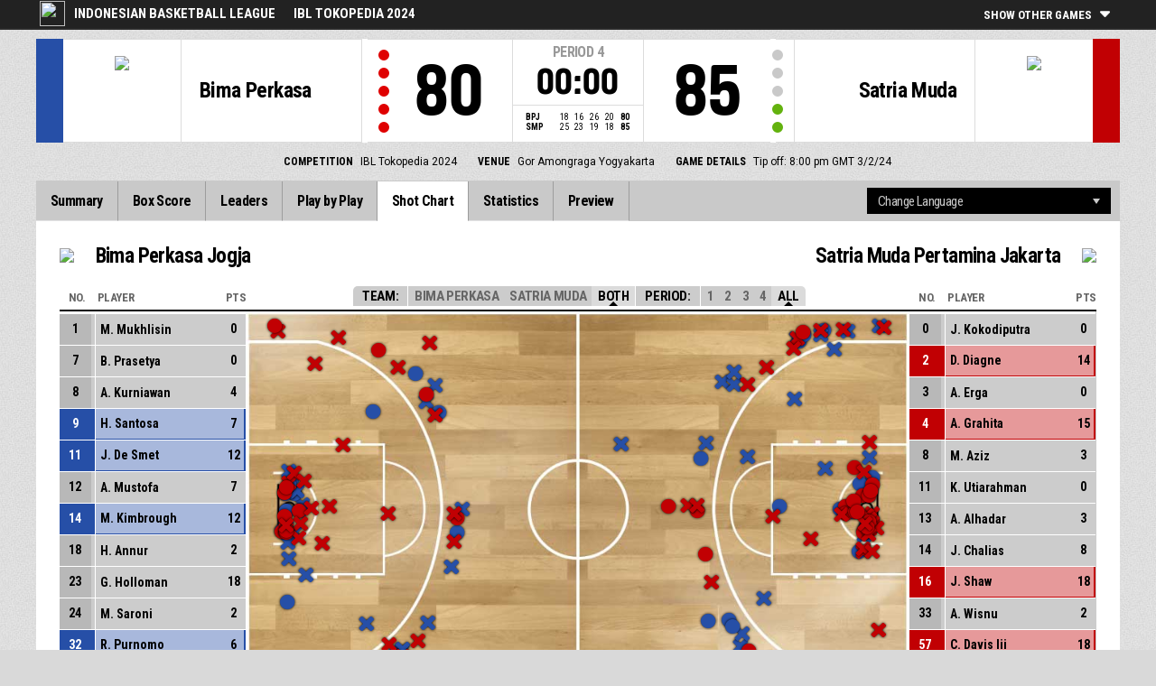

--- FILE ---
content_type: text/html
request_url: https://livestats.dcd.shared.geniussports.com/u/IBL/2398423/sc.html
body_size: 7705
content:
<!DOCTYPE html>
<!--[if lt IE 7 ]><html class="ie ie6 ltr page_comp_id_37811 page_comp_age_SENIOR page_comp_standard_ELITE page_venue_id_26852 no_social" lang="" dir = "ltr"> <![endif]-->
<!--[if IE 7 ]><html class="ie ie7 ltr page_comp_id_37811 page_comp_age_SENIOR page_comp_standard_ELITE page_venue_id_26852 no_social" lang="" dir = "ltr"> <![endif]-->
<!--[if IE 8 ]><html class="ie ie8 ltr page_comp_id_37811 page_comp_age_SENIOR page_comp_standard_ELITE page_venue_id_26852 no_social" lang="" dir = "ltr"> <![endif]-->
<!--[if (gte IE 9)|!(IE)]><!--><html class="ie ltr page_comp_id_37811 page_comp_age_SENIOR page_comp_standard_ELITE page_venue_id_26852 no_social " lang="" dir = "ltr"> <!--<![endif]-->
<head>
  <meta http-equiv="Content-Type" content="text/html; charset=utf-8">
  <title>FIBA LiveStats</title>
  <meta name="viewport" content="width=device-width, initial-scale=1, maximum-scale=1">
  <meta name = "title" property = "og:title" content = "FIBA LiveStats">
  <meta name = "description" property = "og:description" content = "Indonesian Basketball League ,  IBL Tokopedia 2024,  Check out the full statistics here ">
  <meta property="og:image" content="https://se-img.dcd-production.i.geniussports.com/ae4854869ed23852bde282c7a1576a5eT1.png">
  <!--[if lt IE 9]><script language="javascript" type="text/javascript" src="/resources/js/jqplot/excanvas.min.js"></script><![endif]-->
  <meta name="twitter:card" content="summary_large_image">
    
  <meta name="twitter:site" content="@fibalivestats">
    <meta name="twitter:creator" content="@GeniusSports">
  <meta name="twitter:title" content="Bima Perkasa Jogja v Satria Muda Pertamina Jakarta">
  <meta name="twitter:description" content="Indonesian Basketball League ,  IBL Tokopedia 2024,  Check out the full statistics here ">
  <meta name="twitter:image" content="https://webcast.wh.sportingpulseinternational.com/share/twitter.php?matchId=2398423&sport=basketball">

  <link rel="SHORTCUT ICON" href="/resources/images/icons/favicon.ico" />
  <link rel="apple-touch-icon" sizes="57x57" href="/resources/images/icons/apple-icon-57x57.png">
  <link rel="apple-touch-icon" sizes="60x60" href="/resources/images/icons/apple-icon-60x60.png">
  <link rel="apple-touch-icon" sizes="72x72" href="/resources/images/icons/apple-icon-72x72.png">
  <link rel="apple-touch-icon" sizes="76x76" href="/resources/images/icons/apple-icon-76x76.png">
  <link rel="apple-touch-icon" sizes="114x114" href="/resources/images/icons/apple-icon-114x114.png">
  <link rel="apple-touch-icon" sizes="120x120" href="/resources/images/icons/apple-icon-120x120.png">
  <link rel="apple-touch-icon" sizes="144x144" href="/resources/images/icons/apple-icon-144x144.png">
  <link rel="apple-touch-icon" sizes="152x152" href="/resources/images/icons/apple-icon-152x152.png">
  <link rel="apple-touch-icon" sizes="180x180" href="/resources/images/icons/apple-icon-180x180.png">
  <link rel="icon" type="image/png" sizes="192x192"  href="/resources/images/icons/android-icon-192x192.png">
  <link rel="icon" type="image/png" sizes="32x32" href="/resources/images/icons/favicon-32x32.png">
  <link rel="icon" type="image/png" sizes="96x96" href="/resources/images/icons/favicon-96x96.png">
  <link rel="icon" type="image/png" sizes="16x16" href="/resources/images/icons/favicon-16x16.png">

  <script type="text/javascript" src="//code.jquery.com/jquery-1.11.3.min.js"></script>
  <script language="javascript" type="text/javascript" src="/resources/js/toggleclasses_aj.js"></script>
  <script language="javascript" type="text/javascript" src="/resources/js/textfill.js"></script>
  <script language="javascript" type="text/javascript" src="/resources/js/ajload_2.js?v=1.5.0"></script>
  <script language="javascript" type="text/javascript" src="/resources/js/playerPopup.js?v=1.0.0"></script>

  <script language="javascript" type="text/javascript" src="/resources/js/flot/jquery.flot.min.js"></script>
  <script language="javascript" type="text/javascript" src="/resources/js/flot/jquery.flot.pie.min.js"></script>
  <script language="javascript" type="text/javascript" src="/resources/js/flot/jquery.flot.threshold.min.js"></script>

  <script language="javascript" type="text/javascript" src="/resources/js/aj_graphs.js"></script>
  <link href="https://fonts.googleapis.com/css?family=Roboto|Roboto+Condensed:300i,400,700&subset=cyrillic,cyrillic-ext,greek,greek-ext,latin-ext,vietnamese" rel="stylesheet">
  <link rel="stylesheet" type="text/css" href="/resources/css/5reset.css">
  <link rel="stylesheet" type="text/css" href="/resources/css/jquery.jqplot.min.css">
  <link rel="stylesheet" type="text/css" href="/resources/css/v5_layout.css?v=1.2.0">
  <link rel="stylesheet" type="text/css" href="/resources/css/v5_style.css?v=1.5.2">
  <link rel="stylesheet" type="text/css" href="/resources/css/video-player.css">


  <script src="https://zz.connextra.com/dcs/tagController/tag/95fb932184bd/fibalivestats_basketball" async defer></script>
  
  <script type="text/javascript">
    jQuery(function() {
      jQuery('.page').on('click','.playerpopup',function(event) {
        event.preventDefault();
        showPlayerDetails(jQuery(this).attr('tno'), jQuery(this).attr('pno'));
      });
    });

  jQuery(function() {

    var path = window.location.pathname;
    path = path.replace(/\/$/, "");
    path = decodeURIComponent(path);

    var url = window.location.pathname;
    var urlsplit = url.split("/").slice(-1)[0];

    jQuery("nav.menu ul li a").each(function() {
        var href = $(this).attr('href');
        if (urlsplit === href) {
            $(this).closest('li').addClass('active');
            $("nav .activeItem").text($(this).text());
        }
    });
  });
</script> 

<script>
  var videoHtml = ''
  var videoTag = document.createElement('script')

  document.addEventListener('DOMContentLoaded', ()=> {
    videoHtml = '<div id="video-container"></div>'
    videoTag.src = '/resources/js/video-player.js'
    videoTag.type = 'module'
    const videoPlayer = document.getElementById('video-player')
    if (videoPlayer){
      videoPlayer.innerHTML = videoHtml
      document.getElementsByTagName('head')[0].appendChild(videoTag)
    }
  })
</script>


<script type="text/javascript">
  var mobileScreen = 0;
  if(jQuery(window).width() < 991)  {
    mobileScreen = 1;
  }
</script>

<script>
  (function(i,s,o,g,r,a,m){i['GoogleAnalyticsObject']=r;i[r]=i[r]||function(){
  (i[r].q=i[r].q||[]).push(arguments)},i[r].l=1*new Date();a=s.createElement(o),
  m=s.getElementsByTagName(o)[0];a.async=1;a.src=g;m.parentNode.insertBefore(a,m)
  })(window,document,'script','//www.google-analytics.com/analytics.js','ga');

  ga('create', 'UA-42351184-1','fibalivestats.com');
  ga('set', 'dimension1', "ID");
  ga('set', 'dimension2', "538");
  ga('set', 'dimension3', "Asia");
  ga('set', 'dimension4', "Indonesia Basketball League ");
  ga('set', 'dimension5', "IBL Tokopedia 2024");
  ga('set', 'dimension6', "BPJ v SMP");
  ga('send', 'pageview');
  
</script>
		<style>
div.team.team-0 > div.team-color,
.team-0 span.team-color,
.team-0-summary-leaders span.team-color,
.team-0-ts .team-stats-title ,
.team-leaders-0 .cat-name-left h6,
.team-leaders-0 .cat-lead-rest .positionNumber,
.team-0-bs .boxscore .aj_1 .playernum span,
.mini-bs-1 .boxscore .playernum span,
.team-0-person-container .aj_1 .playernum span,
.sc-team-1 .aj_1 td,
.sc-team-1 .aj_1 td.sc-p-no span,
.teamcolorbox.team1color,
.team1Lead .team1Stat,
.chart-legend .team-1-color,
.comparisongraph_color1,
.team-0 .csspie:nth-of-type(1):BEFORE, 
.team-0 .csspie:nth-of-type(1):AFTER,
.team-0.reverseChart .csspie:nth-of-type(2):BEFORE, 
.team-0.reverseChart .csspie:nth-of-type(2):AFTER,
.summarystat-team-0
{
	background: #264FA7;
}
div.team.team-1 > div.team-color,
.team-1 span.team-color,
.team-1-summary-leaders span.team-color,
.team-1-ts .team-stats-title ,
.team-leaders-1 .cat-name-left h6,
.team-leaders-1 .cat-lead-rest .positionNumber,
.team-1-bs .boxscore .aj_1 .playernum span,
.mini-bs-2 .boxscore .playernum span,
.team-1-person-container .aj_1 .playernum span,
.sc-team-2 .aj_1 td,
.sc-team-2 .aj_1 td.sc-p-no span,
.teamcolorbox.team2color,
.team2Lead .team2Stat,
.chart-legend .team-2-color,
.comparisongraph_color2,
.team-1 .csspie:nth-of-type(1):BEFORE, 
.team-1 .csspie:nth-of-type(1):AFTER,
.team-1.reverseChart .csspie:nth-of-type(2):BEFORE, 
.team-1.reverseChart .csspie:nth-of-type(2):AFTER,
.summarystat-team-1
{
	background: #C10003;
}
.white_missed, .white_made, .white_dunk, .white_goal, .white_goal_own
{
	color: #264FA7;
}
.black_missed, .black_made, .black_dunk, .black_goal, .black_goal_own
{
	color: #C10003;
}
</style>
<script type="text/javascript">
	var team_color1 = "#264FA7";
	var team_color2 = "#C10003";
</script>      
    <script type="text/javascript">
      const runMode = "production"
    </script>

    <link rel="canonical" href="https://geniussports.com"/>
    <meta name="robots" content="noindex" />
</head>
<body class = "page_comp_id_37811 page_comp_age_SENIOR page_comp_standard_ELITE page_venue_id_26852" >
  <div class="topBar">
    <div class="other-games-list-outer">
      <div class="other-games-list-back">l</div>
      <div id="other-games-list"></div>
      <div class="other-games-list-forward">r</div>
    </div>
    <div class="other-games-bar">
      <span id = "aj_league_logo"><img src = "https://se-img.dcd-production.i.geniussports.com/ae4854869ed23852bde282c7a1576a5eT1.png"></span>
      <div id="leagueName">
                                        <span>Indonesian Basketball League </span>
                                                                <span id="competitionName" class="desktop-only">IBL Tokopedia 2024</span>
                              </div>
          <a class="other-matches-control collapsed">
        <span class="expand-matches">Show Other Games</span>
        <span class="hide-matches">Hide Other Games</span>
      </a>
        </div>
  </div>
  <header>
    <!-- League Logo / Match Center -->
    <div class="row matchCenter">
      <div id="leagueLogo">
        <span id = "aj_league_logo"><img src = "https://se-img.dcd-production.i.geniussports.com/ae4854869ed23852bde282c7a1576a5eT1.png"></span>
      </div>
      <div id="matchCenterWidget">
          <div id = "other-games-dummy" class="og-match-block" style = "display:none;">
            <div class="og-team og-home-team">
              <div class="og-home-logo og-team-logo"></div>
              <div class="og-home-name og-team-name"></div>
              <div class="og-home-score og-team-score"></div>
            </div>  
            <div class="og-divide-row">
              <div class="og-live">LIVE</div>
              <div class="og-date"></div>
              <div class="og-time"></div>
              <div class="og-final">FINAL</div>
            </div>
            <div class="og-team og-away-team">
              <div class="og-away-logo og-team-logo"></div>
              <div class="og-away-name og-team-name"></div>
              <div class="og-away-score og-team-score"></div>
            </div>
            <a href="" class="og-link"></a>
            <div class="og-live-row">
              <div class="og-periodtype"></div>
              <div class="og-period"></div>
              <div class="og-clock"></div>
            </div>
          </div>
      </div>
      <div id="leagueName">
          Indonesian Basketball League       </div>
  </div>
  <!-- Scoreboard  -->
    <div class="row scoreboard">
      <div class="hr"></div>
      <div class="team team-0">
          <div class="team-color">
              
          </div>
          <div class="team-logo">
            <span class = "id_aj_1_logoT"></span>                        
          </div>
          <div class="team-name">
            <span id ="aj_1_shortName"></span>
          </div>
          <div class="team-code">
            <span class="id_aj_1_code"></span>
          </div>
          <div class="team-score">
              <span id="aj_1_score">0</span>
                        </div>
          <div id="aj_1_foulmarker" class="team-fouls fouls-0">
              <div class="foul-marker-6"></div>
              <div class="foul-marker-5"></div>
              <div class="foul-marker-4"></div>
              <div class="foul-marker-3"></div>
              <div class="foul-marker-2"></div>
              <div class="foul-marker-1"></div>
          </div>
      </div>
      <div class="clock-summary">
          <div class="period"><span class = "inRegular">PERIOD</span><span class = "inOvertime" style="display: none">OVERTIME</span>&nbsp;<span id="aj_period">&nbsp;</span></div>
          <div class="period-half"><span class = "inRegular"><span class = "inRegular-1">1ST HALF</span><span class = "inRegular-2">2ND HALF</span></span><span class = "inOvertime" style="display: none">OVERTIME&nbsp;<span class="id_aj_period">&nbsp;</span></span></div>          
          <div class="clock">
            <span id="aj_clock"></span>
          </div>
<div class="qtr-by-qtr">
              <table border="0" cellspacing="0" cellpadding="0">
                <tr>
                  <th class="score-team-code"><span id="aj_1_code"></span></th>
                  <td class="period-cell"><span id="aj_1_p1_score">&nbsp;</span></td>
                  <td class="period-cell"><span id="aj_1_p2_score">&nbsp;</span></td>
                  <td class="period-cell"><span id="aj_1_p3_score">&nbsp;</span></td>
                  <td class="period-cell"><span id="aj_1_p4_score">&nbsp;</span></td>
                  <td class="period-cell inOvertime"><span id="aj_1_ot_score">&nbsp;</span></td>
                  <th class="period-cell"><span id="aj_1_full_score">0</span></th>
                </tr>
                <tr>
                  <th class="score-team-code"><span id="aj_2_code"></span></th>
                  <td class="period-cell"><span id="aj_2_p1_score">&nbsp;</span></td>
                  <td class="period-cell"><span id="aj_2_p2_score">&nbsp;</span></td>
                  <td class="period-cell"><span id="aj_2_p3_score">&nbsp;</span></td>
                  <td class="period-cell"><span id="aj_2_p4_score">&nbsp;</span></td>
                  <td class="period-cell inOvertime"><span id="aj_2_ot_score">&nbsp;</span></td>
                  <th class="period-cell"><span id="aj_2_full_score">0</span></th>
                </tr>
              </table>
            </div>
      </div>
      <div class="team team-1">
          <div class="team-color">
              
          </div>
          <div class="team-logo">
            <span class = "id_aj_2_logoT"></span>                        
          </div>
          <div class="team-name">
            <span id ="aj_2_shortName"></span>
          </div>
          <div class="team-code">
            <span class="id_aj_2_code"></span>
          </div>
          <div class="team-score">
              <span id="aj_2_score">0</span>
                        </div>
          <div id="aj_2_foulmarker" class="team-fouls fouls-0">
              <div class="foul-marker-6"></div>
              <div class="foul-marker-5"></div>
              <div class="foul-marker-4"></div>
              <div class="foul-marker-3"></div>
              <div class="foul-marker-2"></div>
              <div class="foul-marker-1"></div>
          </div>
      </div>
    </div>
    <div class="row">
      <div class="matchDetails col col-12 align-center">
                    <div class="matchDetail">
              <h6>Competition</h6>
                                <p>IBL Tokopedia 2024</p>
                        </div>
                              <div class="matchDetail">
              <h6>
                              Venue                  
              </h6>
                            <p>Gor Amongraga Yogyakarta</p>
                        </div>
                                      <div class="matchDetail">
              <h6>Game Details</h6>
              <p>Tip off: 8:00 pm GMT 
                3/2/24</p>
          </div>
                                    <div class="matchDetail" id = "attendance-block" style = "display:none;">
              <h6>Attendance</h6>
              <p><span id = "aj_attendance"></span></p>
          </div>
                </div>
    </div>

      
  <!-- Nav Menu -->
    <input type="checkbox" id="navbar-checkbox" class="navbar-checkbox">
    <nav class="menu ">
        <label for="navbar-checkbox" class="navbar-handle"></label>                
        <div class="activeItem"></div>
        <ul>
                <li><a href="index.html" class=""><span>Summary</span></a></li>
            <li><a href="bs.html" class=""><span>Box Score</span></a></li>
                      <li><a href="lds.html" class=""><span>Leaders</span></a></li>
                      <li><a href="pbp.html" class=""><span>Play by Play</span></a></li>
            <li><a href="sc.html" class=""><span>Shot Chart</span></a></li>
                      <li><a href="st.html" class=""><span>Statistics</span></a></li>
                                                                  
            <li><a href="p.html" class=""><span>Preview</span></a></li>
                      
            </ul>
        <div class="navigation-extras">
                    <div class="select-container langchoosewrap">
                <select id="lang-pick">
                    <option value = "">Change Language</option>
                                            <option value = "index.html">English (English)</option>
                                            <option value = "index_id_ID.html">Indonesian (Bahasa Indonesia)</option>
                                    </select>                    
            </div>
                           
        </div>
   </nav>
  </header> 
  <div class="page">
        <div class="row">
      

<div class="shot-chart-wrap">
  <div class="shot-chart-title row">
    <div class="team-title-0 col col-6"><div class="bs-image"><span class = "id_aj_1_logoT"></span></div><span class = "id_aj_1_name"></span></div>
    <div class="team-title-1 col col-6"><div class="bs-image"><span class = "id_aj_2_logoT"></span></div><span class = "id_aj_2_name"></span></div>
  </div>
  <div class="shot-chart-control">
  	<h4 class="filter-name">Team:</h4>
  	<a href="#" class="team1" onclick="toggleclasses('shotchart2398423','shotchart','sc_img','sc_tn1',1);return false;" ><span class="id_aj_1_shortName"></span></a>
  	<a href="#" class="control" id="sc_tn2"  onclick="toggleclasses('shotchart2398423','shotchart','sc_img','sc_tn2',1);return false;"><span class="id_aj_2_shortName"></span></a>
		<a href="#" class="control active-filter" data-link="both" onclick="toggleclasses('shotchart2398423','shotchart','sc_img','sc_img',1);return false;">Both</a>
		<h4 class="filter-name">Period:</h4>
					<a class="sc_link1" href="#" onclick="toggleclasses('shotchart2398423','shotchart','sc_img','sc_per1',1);return false;">1</a>
					<a class="sc_link2" href="#" onclick="toggleclasses('shotchart2398423','shotchart','sc_img','sc_per2',1);return false;">2</a>
					<a class="sc_link3" href="#" onclick="toggleclasses('shotchart2398423','shotchart','sc_img','sc_per3',1);return false;">3</a>
					<a class="sc_link4" href="#" onclick="toggleclasses('shotchart2398423','shotchart','sc_img','sc_per4',1);return false;">4</a>
		    <h4 class = "inOvertime"><a href="#" onclick="toggleclasses('shotchart2398423','shotchart','sc_img','sc_perot',1);return false;" class="all-shots">OT</a></h4>
    <a href="#"  data-link="all" onclick="toggleclasses('shotchart2398423','shotchart','sc_img','sc_img','span',1);return false;" class="all-shots active-filter">All</a>
	</div>
	<div class="shot-chart-inner row">
		<div class="sc-team sc-team-1 col col-2">
			<table class="team1sc">
            <thead>
              <tr class="legend-row">
                <th class="sc-p-no">No.</th>
                <th class="sc-p-name">Player</th>
                <th class="sc-points">Pts</th>
              </tr>
            </thead>
            <tbody class = "team-0-person-container">
	                <tr class="player-row row-not-used"  id="aj_1_0_row">
	          	<td class="sc-p-no"><span id = "aj_1_0_shirtNumber"></span></td>
	            <td class="sc-p-name">
	            	<a href="#" onclick="toggleclasses('shotchart2398423','shotchart', 'sc_img','sc_pn0 sc_tn1',1);return false;"><span id = "aj_1_0_name"></span>
	            	</a>
	            </td>
              <td class="sc-points"><span id ="aj_1_0_sPoints" ></span></td>
	      	</tr>
          	
        </tbody>
	    </table>
		</div>
	
		<div id="shotchartholder" class="col col-8">
            <div id="shotchart"><div id="shotchart_data"></div></div>
        </div>
		<div class="sc-team sc-team-2 col col-2">
			<table class="team2sc">
            <thead>
      				<tr class="legend-row">
                <th class="sc-p-no">No.</th>
                <th class="sc-p-name">Player</th>
                <th class="sc-points">Pts</th>
              </tr>
            </thead>
            <tbody class = "team-1-person-container">
                  				<tr class="player-row row-not-used"  id="aj_2_0_row">
                  <td class="sc-p-no"><span id = "aj_2_0_shirtNumber"></span></td>
              <td class="sc-p-name">
                      <a href="#" onclick="toggleclasses('shotchart2398423','shotchart', 'sc_img','sc_pn0 sc_tn2',1);return false;"><span id = "aj_2_0_name"></span>
                      </a>
                  </td>
                  <td class="sc-points"><span id ="aj_2_0_sPoints" ></span></td>
              </tr>
                        </tbody>
			</table>
		</div>
	</div>
	<div class="lower-sc-wrap row">
    <div class="scoring-breakdown col col-6">
      <div class="graph-wrapper team-0">
        <div class="csspie big" data-start="0" data-value="10"></div>
        <div class="csspie" data-start="10" data-value="90"></div>
        <div class="chartLabel">2P</div>
        <div class="pie-overlay">
          <span class="chartValue id_aj_1_tot_sTwoPointersPercentage"></span>%</div>
        <div class="chartSummary">
          <span class="id_aj_1_tot_sTwoPointersMade"></span>/<span class="id_aj_1_tot_sTwoPointersAttempted"></span>
        </div>
      </div>
      <div class="graph-wrapper team-0">
        <div class="csspie big" data-start="0" data-value="10"></div>
        <div class="csspie" data-start="10" data-value="90"></div>
        <div class="chartLabel">3P</div>
        <div class="pie-overlay">
          <span class="chartValue id_aj_1_tot_sThreePointersPercentage"></span>%</div>
        <div class="chartSummary">
          <span class="id_aj_1_tot_sThreePointersMade"></span>/<span class="id_aj_1_tot_sThreePointersAttempted"></span>
        </div>
      </div>
      <div class="graph-wrapper team-0">
        <div class="csspie big" data-start="0" data-value="10"></div>
        <div class="csspie" data-start="10" data-value="90"></div>
        <div class="chartLabel">FT</div>
        <div class="pie-overlay">
          <span class="chartValue id_aj_1_tot_sFreeThrowsPercentage"></span>%</div>
        <div class="chartSummary">
          <span class="id_aj_1_tot_sFreeThrowsMade"></span>/<span class="id_aj_1_tot_sFreeThrowsAttempted"></span>
        </div>
      </div>
    </div>
		<div class="scoring-breakdown col col-6">
      <div class="graph-wrapper team-1">
        <div class="csspie big" data-start="0" data-value="10"></div>
        <div class="csspie" data-start="10" data-value="90"></div>
        <div class="chartLabel">2P</div>
        <div class="pie-overlay">
          <span class="chartValue id_aj_2_tot_sTwoPointersPercentage"></span>%</div>
        <div class="chartSummary">
          <span class="id_aj_2_tot_sTwoPointersMade"></span>/<span class="id_aj_2_tot_sTwoPointersAttempted"></span>
        </div>
      </div>
      <div class="graph-wrapper team-1">
        <div class="csspie big" data-start="0" data-value="10"></div>
        <div class="csspie" data-start="10" data-value="90"></div>
        <div class="chartLabel">3P</div>
        <div class="pie-overlay">
          <span class="chartValue id_aj_2_tot_sThreePointersPercentage"></span>%</div>
        <div class="chartSummary">
          <span class="id_aj_2_tot_sThreePointersMade"></span>/<span class="id_aj_2_tot_sThreePointersAttempted"></span>
        </div>
      </div>
      <div class="graph-wrapper team-1">
        <div class="csspie big" data-start="0" data-value="10"></div>
        <div class="csspie" data-start="10" data-value="90"></div>
        <div class="chartLabel">FT</div>
        <div class="pie-overlay">
          <span class="chartValue id_aj_2_tot_sFreeThrowsPercentage"></span>%</div>
        <div class="chartSummary">
          <span class="id_aj_2_tot_sFreeThrowsMade"></span>/<span class="id_aj_2_tot_sFreeThrowsAttempted"></span>
        </div>
      </div>
		</div>
	</div>

	<div class="rotate-sc"></div>
</div>

<script>
  function loadPageGraphs()   {
        // updateShootingGraph('shootinggraph_t1', jQuery('#aj_1_tot_sThreePointersAttempted').html(), jQuery('#aj_1_tot_sThreePointersMade').html(), jQuery('#aj_1_tot_sFieldGoalsAttempted').html(), jQuery('#aj_1_tot_sFieldGoalsMade').html(), jQuery('#aj_1_tot_sFreeThrowsAttempted').html(), jQuery('#aj_1_tot_sFreeThrowsMade').html());
        // updateShootingGraph('shootinggraph_t2', jQuery('#aj_2_tot_sThreePointersAttempted').html(), jQuery('#aj_2_tot_sThreePointersMade').html(), jQuery('#aj_2_tot_sFieldGoalsAttempted').html(), jQuery('#aj_2_tot_sFieldGoalsMade').html(), jQuery('#aj_2_tot_sFreeThrowsAttempted').html(), jQuery('#aj_2_tot_sFreeThrowsMade').html());
    }

</script>
<input type = "hidden" id = "pagekey" value = "shotchart2398423">

<input type = "hidden" id = "page_reloadgraphs" value = "1">
<input type = "hidden" id = "loadPlayerRows" value = "1">
<div style="display:none">
    <span id ="aj_1_tot_sFieldGoalsMade" ></span>
    <span id ="aj_1_tot_sFieldGoalsAttempted" ></span>
    <span id ="aj_1_tot_sFieldGoalsPercentage" ></span>
    <span id ="aj_2_tot_sFieldGoalsMade" ></span>
    <span id ="aj_2_tot_sFieldGoalsAttempted" ></span>
    <span id ="aj_2_tot_sFieldGoalsPercentage" ></span>
    <span id ="aj_1_tot_sThreePointersMade" ></span>
    <span id ="aj_1_tot_sThreePointersAttempted" ></span>
    <span id ="aj_1_tot_sThreePointersPercentage" ></span>
    <span id ="aj_2_tot_sThreePointersMade" ></span>
    <span id ="aj_2_tot_sThreePointersAttempted" ></span>
    <span id ="aj_2_tot_sThreePointersPercentage" ></span>
    <span id ="aj_1_tot_sFreeThrowsMade" ></span>
    <span id ="aj_1_tot_sFreeThrowsAttempted" ></span>
    <span id ="aj_1_tot_sFreeThrowsPercentage" ></span>
    <span id ="aj_2_tot_sFreeThrowsMade" ></span>
    <span id ="aj_2_tot_sFreeThrowsAttempted" ></span>
    <span id ="aj_2_tot_sFreeThrowsPercentage" ></span>
</div>

<script>
  jQuery(function() {
    jQuery(".shot-chart-control a").click(function(e) {
        e.preventDefault();
        jQuery(".shot-chart-control a").removeClass('active-filter');
        jQuery(this).addClass('active-filter');
        if (jQuery(this).data("link") == "all" || jQuery(this).data("link") == "both"){
            jQuery(".shot-chart-control a[data-link='all']").addClass('active-filter');
            jQuery(".shot-chart-control a[data-link='both']").addClass('active-filter');
        }
    });
    jQuery(".sc-p-name a").click(function(e) {
        e.preventDefault();
        jQuery(".shot-chart-control a").removeClass('active-filter');
    });
  });
</script>

<footer>
    <div class="row">
                <div class="footer-logos col col-3">
            <h4>Brought To You By</h4>
            <a target="_blank" href="https://www.fiba.com/" class="fiba-logo">FIBA</a>
            <a target="_blank" href="https://www.geniussports.com/sports" class="gsg-logo">Genius Sports Group</a>
        </div>
        
        
        <div class="copyright col-12">
            &copy; Genius Sports Group 2024. <a target="_blank"
                                                                 href="https://www.geniussports.com/contact-us">Content responsibility of website administrators. For advertising or data feed enquiries, please click
            here</a>
        </div>
    </div>
</footer>
    </div>
  </div>
<div id="disable-match">
    <div id="disable-match-message">We are sorry<p>Genius Sports apologises that due to technical difficulties the webcast for this match is not available.</p></div>
</div>
<div id="overlay"></div>
<div id="pop-player">
  <div class="pop-header">Individual Statistics</div>
  <div class="pop-top-wrap">
    <div class="pop-top">
      <div id="pop-player-name"></div>
    </div>
    <div id="pop-player-image"></div>
    <div class="pop-logo-wrap"><div id="pop-player-logo"></div></div>
    <div id="pop-player-teamname"></div>
  </div>
  <div class="pop-divide">Game Statistics</div>
  <div id="pop-game-stats">  
    <div class="pop-stat-wrap" id="pop-player-mins"><span class='pop-stat'></span><span class='pop-stat-name'>Mins</span></div>
    <div class="pop-stat-wrap" id="pop-player-pts"><span class='pop-stat'></span><span class='pop-stat-name'>Pts</span></div>
    <div class="pop-stat-wrap" id="pop-player-reb"><span class='pop-stat'></span><span class='pop-stat-name'>REB</span></div>
    <div class="pop-stat-wrap" id="pop-player-ast"><span class='pop-stat'></span><span class='pop-stat-name'>AST</span></div>

  </div>
  <div class="pop-divide">Competition Statistics</div>
  <div id="pop-averages">
    <div class="pop-stat-wrap" id="pop-player-avg-mins"><span class='pop-stat'></span><span class='pop-stat-name'>Min</span></div>
    <div class="pop-stat-wrap" id="pop-player-avg-pts"><span class='pop-stat'></span><span class='pop-stat-name'>PTS</span></div>
    <div class="pop-stat-wrap" id="pop-player-avg-reb"><span class='pop-stat'></span><span class='pop-stat-name'>REB</span></div>
    <div class="pop-stat-wrap" id="pop-player-avg-ast"><span class='pop-stat'></span><span class='pop-stat-name'>AST</span></div>
  </div>
  <div id="pop-player-url"><a href='' target='_blank'>View Full Profile</a></div>
  <a href="#ASFSK" id="close">x</a>
</div>
<script>
    jQuery("#close").click(function() {
      jQuery("#pop-player").fadeOut(500);
       jQuery("#overlay").fadeOut(500);
    });
    jQuery("#overlay").click(function() {
      jQuery("#pop-player").fadeOut(500);
      jQuery("#overlay").fadeOut(500);
    });
    jQuery("div.langchoosewrap select").change(function() {
      window.location = jQuery(this).find("option:selected").val();
    });

    var lexicon = {
        "game.start" : "Game start",
        "game.end" : "Game end",
        "period.start" : "Period start",
        "period.end" : "Period end",
        "2pt" : "2pt",
        "2pt.dunk" : "2pt dunk",
        "2pt.layup" : "2pt lay up",
        "2pt.fadeaway" : "2pt fade away",
        "2pt.tipin" : "2pt tip in",
        "2pt.jumpshot" : "2pt jump shot",
        "2pt.alleyoop" : "2pt alley oop",
        "2pt.drivinglayup" : "2pt driving layup",
        "2pt.hookshot" : "2pt hookshot",
        "2pt.floatingjumpshot" : "2pt floating jump shot",
        "2pt.stepbackjumpshot" : "2pt step back jump shot",
        "2pt.pullupjumpshot" : "2pt pull up jump shot",
        "2pt.turnaroundjumpshot" : "2pt turn around jump shot",
        "2pt.wrongbasket" : "BASKETBALL_ACTION_2PT_WRONGBASKET",
        "3pt" : "3pt jump shot",
        "3pt.fadeaway" : "3pt fade away",
        "3pt.jumpshot" : "3pt jump shot",
        "3pt.drivinglayup" : "3pt driving layup",
        "3pt.hookshot" : "3pt hook shot",
        "3pt.floatingjumpshot" : "3pt floating jump shot",
        "3pt.stepbackjumpshot" : "3pt step back jump shot",
        "3pt.pullupjumpshot" : "3pt pull up jump shot",
        "3pt.turnaroundjumpshot" : "3pt turn around jump shot",
        "freethrow.1of1" : "Free throw 1 of 1",
        "freethrow.1of2" : "Free throw 1 of 2",
        "freethrow.1of3" : "Free throw 1 of 3",
        "freethrow.2of2" : "Free throw 2 of 2",
        "freethrow.2of3" : "Free throw 2 of 3",
        "freethrow.3of3" : "Free throw 3 of 3",
        "jumpball" : "Jumpball",
        "jumpball.won" : "jump ball - won",
        "jumpball.lost" : "jump ball - lost",
        "jumpball.startperiod" : "Possession arrow - start period",
        "jumpball.unclearpass" : "Jump ball - unclear pass",
        "jumpball.lodgedball" : "Jump ball - lodged ball",
        "jumpball.heldball" : "Jump ball - held ball",
        "jumpball.blocktieup" : "Block Tie-Up",
        "jumpball.outofboundsrebound" : "Out of Bounds Rebound",
        "jumpball.outofbounds" : "Out of Bounds",
        "jumpball.doubleviolation" : "Jumpball - double violation",
        "assist" : "Assist",
        "block" : "Block",
        "rebound.defensive" : "Defensive rebound",
        "rebound.offensive" : "Offensive rebound",
        "rebound.defensivedeadball" : "Dead Ball Rebound - Defensive",
        "rebound.offensivedeadball" : "Offensive Dead Ball Rebound",
        "rebound.deadball" : "Dead Ball Rebound",
        "foul.offensive" : "Offensive foul",
        "foul.personal" : "Personal foul",
        "foul.technical" : "Technical foul",
        "foul.unsportsmanlike" : "Unsportsmanlike foul",
        "foul.disqualifying" : "Disqualifying foul",
        "foul.benchTechnical" : "Bench technical",
        "foul.adminTechnical" : "Admin Technical",
        "foul.benchDisqualifying" : "Bench disqualifying foul",
        "foul.coachTechnical" : "Coach technical",
        "foul.coachDisqualifying" : "Coach disqualifying",
        "foulon" : "Foul on",
        "timeout" : "Timeout",
        "timeout.full" : "Timeout - full",
        "timeout.short" : "Timeout - short",
        "timeout.officials" : "Timeout - official",
        "timeout.commercial" : "Timeout - commercial",
        "steal" : "Steal",
        "turnover" : "Turnover",
        "turnover.offensive" : "Turnover - offensive",
        "turnover.offensivegoaltending" : "Turnover - goaltending",
        "turnover.ballhandling" : "Turnover - ball handling",
        "turnover.badpass" : "Turnover - bad pass",
        "turnover.overandback" : "Turnover - cross court",
        "turnover.backcourt" : "Turnover - backcourt",
        "turnover.outofbounds" : "Turnover - out of bounds",
        "turnover.travel" : "Turnover - travel",
        "turnover.shotclock" : "Turnover - Shot Clock Violation",
        "turnover.3sec" : "Turnover - 3 seconds",
        "turnover.5sec" : "Turnover - 5 seconds",
        "turnover.8sec" : "Turnover - 8 seconds",
        "turnover.10sec" : "Turnover - 10 seconds",
        "turnover.24sec" : "Turnover - 24 seconds",
        "turnover.doubledribble" : "Turnover - double dribble",
        "turnover.offensivekickedball" : "Turnover - Offensive kicked ball",
        "turnover.laneviolation" : "Turnover - Lane Violation",
        "turnover.dribbling" : "Turnover - Dribbling",
        "turnover.lostball" : "Turnover - Lost ball",
        "turnover.inbound" : "Turnover - Inbound",
        "turnover.playeroutofbounds" : "Turnover - Player out of bounds",
        "turnover.other" : "Turnover - Other",
        "substitution.in" : "Substitution in",
        "substitution.out" : "Substitution out",
        "shotclock.adjustment" : "Shot clock adjustment",
        "clock.start" : "Clock start",
        "clock.stop" : "Clock stop",
        "clock.adjustment" : "Clock adjustment",
        "possessionChange" : "Possession change",
        "possessionArrowChange" : "Possession arrow change",
        "made" : "made",
        "missed" : "missed",
        "REGULAR" : "PERIOD",
        "OVERTIME" : "OVERTIME",
        "P" : "P",
        "OT" : "OT",
        "CAPTAIN_ABBREV" : "(C)",
        "tie" : "tie",
        "made" : "made",
        "lead by %1" : "lead by %1",
        "trail by %1" : "trail by %1"
    };
</script>
    <input type = "hidden" id = "datapath" value = "/data/2398423/">
    <input type = "hidden" id = "userBase" value = "https://fibalivestats.dcd.shared.geniussports.com/webcast/IBL">
    <input type = "hidden" id = "namel" value = "localdefault">
    <input type = "hidden" id = "namef" value = "nameFiIFa">
    <input type = "hidden" id = "defaultLocale" value = "en_AU">
    <input type = "hidden" id = "langPrefix" value = "">
    <input type = "hidden" id = "matchId" value = "2398423">
    <input type = "hidden" id = "compId" value = "37811">

</body>
</html>


--- FILE ---
content_type: application/javascript
request_url: https://livestats.dcd.shared.geniussports.com/data/competition/37811.json
body_size: 667
content:
[{"leagueId":496,"competitionId":37811,"matchId":2506070,"matchStatus":"COMPLETE","matchTime":"2024-08-04 19:00:00","matchTimeUTC":"2024-08-04 12:00:00","live":0,"homename":"Pelita Jaya Jakarta","homecode":"PJB","homenameInternational":"Pelita Jaya Jakarta","hometeamId":126036,"homescore":"73","homelogo":"https:\/\/se-img.dcd-production.i.geniussports.com\/e9fed6b5d45f73396fdd74c3a3517194T1.png","awayname":"Satria Muda Pertamina Jakarta","awaycode":"SMP","awaynameInternational":"Satria Muda Pertamina Jakarta","awayteamId":126041,"awayscore":"65","awaylogo":"https:\/\/images.statsengine.playbyplay.api.geniussports.com\/0fc27ee73544e9a303c6a97784ab1b12T1.png"}]

--- FILE ---
content_type: application/javascript
request_url: https://livestats.dcd.shared.geniussports.com/data/2398423/data.json
body_size: 32400
content:
{"clock":"00:00","period":4,"periodLength":10,"periodType":"REGULAR","inOT":0,"tm":{"1":{"name":"Bima Perkasa Jogja","nameInternational":"Bima Perkasa Jogja","shortName":"Bima Perkasa","shortNameInternational":"Bima Perkasa","logo":"","logoT":{"size":"T1","height":75,"width":75,"bytes":11265,"url":"https:\/\/se-img.dcd-production.i.geniussports.com\/e22c4007c7f0b6b615c7abbf9b677296T1.png"},"logoS":{"size":"S1","height":200,"width":200,"bytes":44545,"url":"https:\/\/se-img.dcd-production.i.geniussports.com\/e22c4007c7f0b6b615c7abbf9b677296S1.png"},"code":"BPJ","codeInternational":"BPJ","coach":"Predrag Lukic","coachDetails":{"firstName":"Predrag","familyName":"Lukic","internationalFirstName":"Predrag","internationalFamilyName":"Lukic","firstNameInitial":"P","familyNameInitial":"L","internationalFirstNameInitial":"P","internationalFamilyNameInitial":"L","scoreboardName":"P. Lukic"},"assistcoach1":"Oleh Oleh","assistcoach1Details":{"firstName":"Oleh","familyName":"Oleh","internationalFirstName":"Oleh","internationalFamilyName":"Oleh","firstNameInitial":"O","familyNameInitial":"O","internationalFirstNameInitial":"O","internationalFamilyNameInitial":"O","scoreboardName":"O. Oleh"},"score":80,"full_score":80,"tot_sMinutes":"199:60","tot_sFieldGoalsMade":32,"tot_sFieldGoalsAttempted":80,"tot_sFieldGoalsPercentage":40,"tot_sThreePointersMade":10,"tot_sThreePointersAttempted":39,"tot_sThreePointersPercentage":25,"tot_sTwoPointersMade":22,"tot_sTwoPointersAttempted":41,"tot_sTwoPointersPercentage":53,"tot_sFreeThrowsMade":6,"tot_sFreeThrowsAttempted":13,"tot_sFreeThrowsPercentage":46,"tot_sReboundsDefensive":33,"tot_sReboundsOffensive":20,"tot_sReboundsTotal":53,"tot_sAssists":17,"tot_sTurnovers":21,"tot_sSteals":13,"tot_sBlocks":8,"tot_sBlocksReceived":2,"tot_sFoulsPersonal":17,"tot_sFoulsOn":17,"tot_sFoulsTotal":18,"tot_sPoints":80,"tot_sPointsFromTurnovers":11,"tot_sPointsSecondChance":20,"tot_sPointsFastBreak":10,"tot_sBenchPoints":36,"tot_sPointsInThePaint":40,"tot_sTimeLeading":1.15,"tot_sBiggestLead":2,"tot_sBiggestScoringRun":13,"tot_sLeadChanges":4,"tot_sTimesScoresLevel":3,"tot_sFoulsTeam":1,"tot_sReboundsTeam":4,"tot_sReboundsTeamDefensive":3,"tot_sReboundsTeamOffensive":1,"tot_sTurnoversTeam":2,"pl":{"1":{"sMinutes":"0:00","sFieldGoalsMade":0,"sFieldGoalsAttempted":0,"sFieldGoalsPercentage":0,"sThreePointersMade":0,"sThreePointersAttempted":0,"sThreePointersPercentage":0,"sTwoPointersMade":0,"sTwoPointersAttempted":0,"sTwoPointersPercentage":0,"sFreeThrowsMade":0,"sFreeThrowsAttempted":0,"sFreeThrowsPercentage":0,"sReboundsDefensive":0,"sReboundsOffensive":0,"sReboundsTotal":0,"sAssists":0,"sTurnovers":0,"sSteals":0,"sBlocks":0,"sBlocksReceived":0,"sFoulsPersonal":0,"sFoulsOn":0,"sPoints":0,"sPointsSecondChance":0,"sPointsFastBreak":0,"sPlusMinusPoints":0,"sPointsInThePaint":0,"eff_1":0,"eff_2":0,"eff_3":0,"eff_4":0,"eff_5":0,"eff_6":0,"eff_7":0,"firstName":"Muhammad","firstNameInitial":"M","familyName":"Mukhlisin","familyNameInitial":"M","internationalFirstName":"Muhammad","internationalFirstNameInitial":"M","internationalFamilyName":"Mukhlisin","internationalFamilyNameInitial":"M","scoreboardName":"M. Mukhlisin","active":0,"photoT":"https:\/\/se-img.dcd-production.i.geniussports.com\/a683c4238b724c337c759e70938ae456T1.png","photoS":"https:\/\/se-img.dcd-production.i.geniussports.com\/a683c4238b724c337c759e70938ae456S1.png","playingPosition":"G","shirtNumber":"1","comp":{"sMinutesAverage":"4:35","sPointsAverage":0.67,"sReboundsTotalAverage":1.67,"sAssistsAverage":0.67},"starter":0,"name":"M. Mukhlisin"},"3":{"sMinutes":"0:00","sFieldGoalsMade":0,"sFieldGoalsAttempted":0,"sFieldGoalsPercentage":0,"sThreePointersMade":0,"sThreePointersAttempted":0,"sThreePointersPercentage":0,"sTwoPointersMade":0,"sTwoPointersAttempted":0,"sTwoPointersPercentage":0,"sFreeThrowsMade":0,"sFreeThrowsAttempted":0,"sFreeThrowsPercentage":0,"sReboundsDefensive":0,"sReboundsOffensive":0,"sReboundsTotal":0,"sAssists":0,"sTurnovers":0,"sSteals":0,"sBlocks":0,"sBlocksReceived":0,"sFoulsPersonal":0,"sFoulsOn":0,"sPoints":0,"sPointsSecondChance":0,"sPointsFastBreak":0,"sPlusMinusPoints":0,"sPointsInThePaint":0,"eff_1":0,"eff_2":0,"eff_3":0,"eff_4":0,"eff_5":0,"eff_6":0,"eff_7":0,"firstName":"Bayu Bima","firstNameInitial":"B","familyName":"Prasetya","familyNameInitial":"P","internationalFirstName":"Bayu Bima","internationalFirstNameInitial":"B","internationalFamilyName":"Prasetya","internationalFamilyNameInitial":"P","scoreboardName":"B. Prasetya","active":0,"photoT":"https:\/\/se-img.dcd-production.i.geniussports.com\/933da792d5eca86184c307e73c4c0d90T1.png","photoS":"https:\/\/se-img.dcd-production.i.geniussports.com\/933da792d5eca86184c307e73c4c0d90S1.png","playingPosition":"G","shirtNumber":"7","comp":{"sMinutesAverage":"3:05","sPointsAverage":1.5,"sReboundsTotalAverage":0,"sAssistsAverage":0},"starter":0,"name":"B. Prasetya"},"11":{"sMinutes":"28:10","sFieldGoalsMade":2,"sFieldGoalsAttempted":5,"sFieldGoalsPercentage":40,"sThreePointersMade":0,"sThreePointersAttempted":1,"sThreePointersPercentage":0,"sTwoPointersMade":2,"sTwoPointersAttempted":4,"sTwoPointersPercentage":50,"sFreeThrowsMade":0,"sFreeThrowsAttempted":1,"sFreeThrowsPercentage":0,"sReboundsDefensive":3,"sReboundsOffensive":1,"sReboundsTotal":4,"sAssists":4,"sTurnovers":2,"sSteals":1,"sBlocks":0,"sBlocksReceived":0,"sFoulsPersonal":1,"sFoulsOn":1,"sPoints":4,"sPointsSecondChance":0,"sPointsFastBreak":0,"sPlusMinusPoints":-17,"sPointsInThePaint":2,"eff_1":7,"eff_2":3,"eff_3":3.9,"eff_4":21,"eff_5":7,"eff_6":7,"eff_7":7,"firstName":"Avin","firstNameInitial":"A","familyName":"Kurniawan","familyNameInitial":"K","internationalFirstName":"Avin","internationalFirstNameInitial":"A","internationalFamilyName":"Kurniawan","internationalFamilyNameInitial":"K","scoreboardName":"A. Kurniawan","active":0,"starter":1,"photoT":"https:\/\/se-img.dcd-production.i.geniussports.com\/a9d8f06e2852b78bbea01f886b471a9bT1.png","photoS":"https:\/\/se-img.dcd-production.i.geniussports.com\/a9d8f06e2852b78bbea01f886b471a9bS1.png","playingPosition":"G","shirtNumber":"8","comp":{"sMinutesAverage":"28:03","sPointsAverage":11.75,"sReboundsTotalAverage":4.5,"sAssistsAverage":1.5},"name":"A. Kurniawan"},"14":{"sMinutes":"22:06","sFieldGoalsMade":3,"sFieldGoalsAttempted":6,"sFieldGoalsPercentage":50,"sThreePointersMade":0,"sThreePointersAttempted":3,"sThreePointersPercentage":0,"sTwoPointersMade":3,"sTwoPointersAttempted":3,"sTwoPointersPercentage":100,"sFreeThrowsMade":1,"sFreeThrowsAttempted":2,"sFreeThrowsPercentage":50,"sReboundsDefensive":4,"sReboundsOffensive":5,"sReboundsTotal":9,"sAssists":2,"sTurnovers":0,"sSteals":2,"sBlocks":1,"sBlocksReceived":0,"sFoulsPersonal":2,"sFoulsOn":2,"sPoints":7,"sPointsSecondChance":2,"sPointsFastBreak":3,"sPlusMinusPoints":10,"sPointsInThePaint":6,"eff_1":17,"eff_2":3,"eff_3":11.6,"eff_4":48,"eff_5":17,"eff_6":17,"eff_7":17,"firstName":"Handri Satrya","firstNameInitial":"H","familyName":"Santosa","familyNameInitial":"S","internationalFirstName":"Handri Satrya","internationalFirstNameInitial":"H","internationalFamilyName":"Santosa","internationalFamilyNameInitial":"S","scoreboardName":"H. Santosa","active":1,"photoT":"https:\/\/se-img.dcd-production.i.geniussports.com\/68c625c3628144f1fc017d57151eab03T1.png","photoS":"https:\/\/se-img.dcd-production.i.geniussports.com\/68c625c3628144f1fc017d57151eab03S1.png","playingPosition":"G","shirtNumber":"9","comp":{"sMinutesAverage":"13:49","sPointsAverage":1.75,"sReboundsTotalAverage":0.75,"sAssistsAverage":1.25},"starter":0,"name":"H. Santosa"},"10":{"sMinutes":"25:38","sFieldGoalsMade":5,"sFieldGoalsAttempted":13,"sFieldGoalsPercentage":38,"sThreePointersMade":2,"sThreePointersAttempted":7,"sThreePointersPercentage":28,"sTwoPointersMade":3,"sTwoPointersAttempted":6,"sTwoPointersPercentage":50,"sFreeThrowsMade":0,"sFreeThrowsAttempted":0,"sFreeThrowsPercentage":0,"sReboundsDefensive":1,"sReboundsOffensive":3,"sReboundsTotal":4,"sAssists":0,"sTurnovers":5,"sSteals":1,"sBlocks":0,"sBlocksReceived":0,"sFoulsPersonal":3,"sFoulsOn":1,"sPoints":12,"sPointsSecondChance":4,"sPointsFastBreak":0,"sPlusMinusPoints":-23,"sPointsInThePaint":4,"eff_1":4,"eff_2":2,"eff_3":2.1,"eff_4":2,"eff_5":2,"eff_6":4,"eff_7":4,"firstName":"Joseph Paian","firstNameInitial":"J","familyName":"De Smet","familyNameInitial":"D","internationalFirstName":"Joseph Paian","internationalFirstNameInitial":"J","internationalFamilyName":"De Smet","internationalFamilyNameInitial":"D","scoreboardName":"J. De Smet","active":1,"starter":1,"photoT":"https:\/\/se-img.dcd-production.i.geniussports.com\/9721edcc005171fd63146accaac768acT1.png","photoS":"https:\/\/se-img.dcd-production.i.geniussports.com\/9721edcc005171fd63146accaac768acS1.png","playingPosition":"G","shirtNumber":"11","comp":{"sMinutesAverage":"19:28","sPointsAverage":4.5,"sReboundsTotalAverage":2.5,"sAssistsAverage":1.5},"name":"J. De Smet"},"9":{"sMinutes":"16:36","sFieldGoalsMade":3,"sFieldGoalsAttempted":8,"sFieldGoalsPercentage":37,"sThreePointersMade":1,"sThreePointersAttempted":5,"sThreePointersPercentage":20,"sTwoPointersMade":2,"sTwoPointersAttempted":3,"sTwoPointersPercentage":66,"sFreeThrowsMade":0,"sFreeThrowsAttempted":0,"sFreeThrowsPercentage":0,"sReboundsDefensive":1,"sReboundsOffensive":1,"sReboundsTotal":2,"sAssists":1,"sTurnovers":0,"sSteals":1,"sBlocks":0,"sBlocksReceived":0,"sFoulsPersonal":1,"sFoulsOn":0,"sPoints":7,"sPointsSecondChance":0,"sPointsFastBreak":2,"sPlusMinusPoints":21,"sPointsInThePaint":4,"eff_1":6,"eff_2":3,"eff_3":4.9,"eff_4":15.5,"eff_5":5,"eff_6":6,"eff_7":6,"firstName":"Ali","firstNameInitial":"A","familyName":"Mustofa","familyNameInitial":"M","internationalFirstName":"Ali","internationalFirstNameInitial":"A","internationalFamilyName":"Mustofa","internationalFamilyNameInitial":"M","scoreboardName":"A. Mustofa","active":0,"photoT":"https:\/\/se-img.dcd-production.i.geniussports.com\/59a996b65fb7c5bfd0cccbdcf888082fT1.png","photoS":"https:\/\/se-img.dcd-production.i.geniussports.com\/59a996b65fb7c5bfd0cccbdcf888082fS1.png","playingPosition":"F","shirtNumber":"12","comp":{"sMinutesAverage":"19:39","sPointsAverage":3.75,"sReboundsTotalAverage":2.25,"sAssistsAverage":0.5},"starter":0,"name":"A. Mustofa"},"5":{"sMinutes":"31:06","sFieldGoalsMade":4,"sFieldGoalsAttempted":16,"sFieldGoalsPercentage":25,"sThreePointersMade":4,"sThreePointersAttempted":13,"sThreePointersPercentage":30,"sTwoPointersMade":0,"sTwoPointersAttempted":3,"sTwoPointersPercentage":0,"sFreeThrowsMade":0,"sFreeThrowsAttempted":0,"sFreeThrowsPercentage":0,"sReboundsDefensive":8,"sReboundsOffensive":1,"sReboundsTotal":9,"sAssists":5,"sTurnovers":6,"sSteals":2,"sBlocks":0,"sBlocksReceived":1,"sFoulsPersonal":2,"sFoulsOn":4,"sPoints":12,"sPointsSecondChance":0,"sPointsFastBreak":0,"sPlusMinusPoints":6,"sPointsInThePaint":0,"eff_1":10,"eff_2":3,"eff_3":4.2,"eff_4":18,"eff_5":11,"eff_6":10,"eff_7":10,"firstName":"Martyce Joshua","firstNameInitial":"M","familyName":"Kimbrough","familyNameInitial":"K","internationalFirstName":"Martyce Joshua","internationalFirstNameInitial":"M","internationalFamilyName":"Kimbrough","internationalFamilyNameInitial":"K","scoreboardName":"M. Kimbrough","active":1,"starter":1,"photoT":"https:\/\/se-img.dcd-production.i.geniussports.com\/32e20bbfefde01c35ddbdab061289430T1.png","photoS":"https:\/\/se-img.dcd-production.i.geniussports.com\/32e20bbfefde01c35ddbdab061289430S1.png","playingPosition":"G","shirtNumber":"14","comp":{"sMinutesAverage":"33:19","sPointsAverage":8.5,"sReboundsTotalAverage":5.5,"sAssistsAverage":6},"name":"M. Kimbrough"},"13":{"sMinutes":"6:31","sFieldGoalsMade":1,"sFieldGoalsAttempted":3,"sFieldGoalsPercentage":33,"sThreePointersMade":0,"sThreePointersAttempted":0,"sThreePointersPercentage":0,"sTwoPointersMade":1,"sTwoPointersAttempted":3,"sTwoPointersPercentage":33,"sFreeThrowsMade":0,"sFreeThrowsAttempted":0,"sFreeThrowsPercentage":0,"sReboundsDefensive":1,"sReboundsOffensive":2,"sReboundsTotal":3,"sAssists":0,"sTurnovers":0,"sSteals":1,"sBlocks":0,"sBlocksReceived":0,"sFoulsPersonal":0,"sFoulsOn":0,"sPoints":2,"sPointsSecondChance":2,"sPointsFastBreak":0,"sPlusMinusPoints":-10,"sPointsInThePaint":2,"eff_1":4,"eff_2":3,"eff_3":3,"eff_4":13,"eff_5":4,"eff_6":4,"eff_7":4,"firstName":"Habib Ahmeda","firstNameInitial":"H","familyName":"Annur","familyNameInitial":"A","internationalFirstName":"Habib Ahmeda","internationalFirstNameInitial":"H","internationalFamilyName":"Annur","internationalFamilyNameInitial":"A","scoreboardName":"H. Annur","active":0,"photoT":"https:\/\/se-img.dcd-production.i.geniussports.com\/4d53b3bebcb268efc84e08d9d0278cd0T1.png","photoS":"https:\/\/se-img.dcd-production.i.geniussports.com\/4d53b3bebcb268efc84e08d9d0278cd0S1.png","playingPosition":"F","shirtNumber":"18","comp":{"sMinutesAverage":"7:38","sPointsAverage":0,"sReboundsTotalAverage":2.33,"sAssistsAverage":0},"starter":0,"name":"H. Annur"},"6":{"sMinutes":"23:08","sFieldGoalsMade":7,"sFieldGoalsAttempted":16,"sFieldGoalsPercentage":43,"sThreePointersMade":2,"sThreePointersAttempted":7,"sThreePointersPercentage":28,"sTwoPointersMade":5,"sTwoPointersAttempted":9,"sTwoPointersPercentage":55,"sFreeThrowsMade":2,"sFreeThrowsAttempted":4,"sFreeThrowsPercentage":50,"sReboundsDefensive":2,"sReboundsOffensive":0,"sReboundsTotal":2,"sAssists":4,"sTurnovers":3,"sSteals":2,"sBlocks":2,"sBlocksReceived":0,"sFoulsPersonal":2,"sFoulsOn":4,"sPoints":18,"sPointsSecondChance":7,"sPointsFastBreak":1,"sPlusMinusPoints":-1,"sPointsInThePaint":10,"eff_1":14,"eff_2":1,"eff_3":11.8,"eff_4":42,"eff_5":16,"eff_6":14,"eff_7":14,"firstName":"Garrius De Marquise","firstNameInitial":"G","familyName":"Holloman","familyNameInitial":"H","internationalFirstName":"Garrius De Marquise","internationalFirstNameInitial":"G","internationalFamilyName":"Holloman","internationalFamilyNameInitial":"H","scoreboardName":"G. Holloman","active":0,"photoT":"https:\/\/se-img.dcd-production.i.geniussports.com\/a675b45d3cc18e01ab25152bb66b2c0eT1.png","photoS":"https:\/\/se-img.dcd-production.i.geniussports.com\/a675b45d3cc18e01ab25152bb66b2c0eS1.png","playingPosition":"F","shirtNumber":"23","comp":{"sMinutesAverage":"19:27","sPointsAverage":12.5,"sReboundsTotalAverage":6.25,"sAssistsAverage":0.25},"starter":0,"name":"G. Holloman"},"12":{"sMinutes":"3:12","sFieldGoalsMade":1,"sFieldGoalsAttempted":1,"sFieldGoalsPercentage":100,"sThreePointersMade":0,"sThreePointersAttempted":0,"sThreePointersPercentage":0,"sTwoPointersMade":1,"sTwoPointersAttempted":1,"sTwoPointersPercentage":100,"sFreeThrowsMade":0,"sFreeThrowsAttempted":0,"sFreeThrowsPercentage":0,"sReboundsDefensive":0,"sReboundsOffensive":0,"sReboundsTotal":0,"sAssists":0,"sTurnovers":1,"sSteals":1,"sBlocks":1,"sBlocksReceived":0,"sFoulsPersonal":0,"sFoulsOn":0,"sPoints":2,"sPointsSecondChance":0,"sPointsFastBreak":0,"sPlusMinusPoints":-3,"sPointsInThePaint":2,"eff_1":3,"eff_2":0,"eff_3":2.4,"eff_4":10,"eff_5":3,"eff_6":3,"eff_7":3,"firstName":"Moh","firstNameInitial":"M","familyName":"Saroni","familyNameInitial":"S","internationalFirstName":"Moh","internationalFirstNameInitial":"M","internationalFamilyName":"Saroni","internationalFamilyNameInitial":"S","scoreboardName":"M. Saroni","active":0,"photoT":"https:\/\/se-img.dcd-production.i.geniussports.com\/dbadce665996787d2f2ef36d2cd5f844T1.png","photoS":"https:\/\/se-img.dcd-production.i.geniussports.com\/dbadce665996787d2f2ef36d2cd5f844S1.png","playingPosition":"C","shirtNumber":"24","comp":{"sMinutesAverage":"13:35","sPointsAverage":2,"sReboundsTotalAverage":2.75,"sAssistsAverage":0.25},"starter":0,"name":"M. Saroni"},"8":{"sMinutes":"18:35","sFieldGoalsMade":2,"sFieldGoalsAttempted":5,"sFieldGoalsPercentage":40,"sThreePointersMade":0,"sThreePointersAttempted":0,"sThreePointersPercentage":0,"sTwoPointersMade":2,"sTwoPointersAttempted":5,"sTwoPointersPercentage":40,"sFreeThrowsMade":2,"sFreeThrowsAttempted":2,"sFreeThrowsPercentage":100,"sReboundsDefensive":3,"sReboundsOffensive":0,"sReboundsTotal":3,"sAssists":0,"sTurnovers":1,"sSteals":1,"sBlocks":0,"sBlocksReceived":1,"sFoulsPersonal":3,"sFoulsOn":1,"sPoints":6,"sPointsSecondChance":0,"sPointsFastBreak":4,"sPlusMinusPoints":4,"sPointsInThePaint":4,"eff_1":6,"eff_2":0,"eff_3":3,"eff_4":6,"eff_5":3,"eff_6":6,"eff_7":6,"firstName":"Restu Dwi","firstNameInitial":"R","familyName":"Purnomo","familyNameInitial":"P","internationalFirstName":"Restu Dwi","internationalFirstNameInitial":"R","internationalFamilyName":"Purnomo","internationalFamilyNameInitial":"P","scoreboardName":"R. Purnomo","active":1,"captain":1,"starter":1,"photoT":"https:\/\/se-img.dcd-production.i.geniussports.com\/682865f829c4c978acfae3de4f9d0adfT1.png","photoS":"https:\/\/se-img.dcd-production.i.geniussports.com\/682865f829c4c978acfae3de4f9d0adfS1.png","playingPosition":"F","shirtNumber":"32","comp":{"sMinutesAverage":"24:10","sPointsAverage":5,"sReboundsTotalAverage":2.75,"sAssistsAverage":1},"name":"R. Purnomo"},"7":{"sMinutes":"24:58","sFieldGoalsMade":4,"sFieldGoalsAttempted":7,"sFieldGoalsPercentage":57,"sThreePointersMade":1,"sThreePointersAttempted":3,"sThreePointersPercentage":33,"sTwoPointersMade":3,"sTwoPointersAttempted":4,"sTwoPointersPercentage":75,"sFreeThrowsMade":1,"sFreeThrowsAttempted":4,"sFreeThrowsPercentage":25,"sReboundsDefensive":7,"sReboundsOffensive":6,"sReboundsTotal":13,"sAssists":1,"sTurnovers":1,"sSteals":1,"sBlocks":4,"sBlocksReceived":0,"sFoulsPersonal":3,"sFoulsOn":4,"sPoints":10,"sPointsSecondChance":5,"sPointsFastBreak":0,"sPlusMinusPoints":-12,"sPointsInThePaint":6,"eff_1":22,"eff_2":2,"eff_3":14.1,"eff_4":62.5,"eff_5":23,"eff_6":22,"eff_7":22,"firstName":"Feliciano Perez","firstNameInitial":"F","familyName":"Neto","familyNameInitial":"N","internationalFirstName":"Feliciano Perez","internationalFirstNameInitial":"F","internationalFamilyName":"Neto","internationalFamilyNameInitial":"N","scoreboardName":"F. Neto","active":1,"starter":1,"photoT":"https:\/\/se-img.dcd-production.i.geniussports.com\/234c1cdee395d7d794fad94f3dbda4bcT1.png","photoS":"https:\/\/se-img.dcd-production.i.geniussports.com\/234c1cdee395d7d794fad94f3dbda4bcS1.png","playingPosition":"C\/F","shirtNumber":"94","comp":{"sMinutesAverage":"22:46","sPointsAverage":7.5,"sReboundsTotalAverage":6.5,"sAssistsAverage":1.5},"name":"F. Neto"}},"tot_eff_1":95,"tot_eff_2":2,"tot_eff_3":60.6,"tot_eff_4":244,"tot_eff_5":93,"tot_eff_6":95,"tot_eff_7":95,"p1_score":18,"p2_score":16,"p3_score":26,"p4_score":20,"fouls":5,"timeouts":0,"shot":[{"r":0,"x":26.989999771118,"y":22.319999694824,"p":5,"pno":5,"tno":1,"per":1,"perType":"REGULAR","actionType":"3pt","actionNumber":8,"previousAction":"","subType":"jumpshot","player":"M. Kimbrough","shirtNumber":"14"},{"r":1,"x":6,"y":50,"p":10,"pno":10,"tno":1,"per":1,"perType":"REGULAR","actionType":"2pt","actionNumber":10,"previousAction":"","subType":"layup","player":"J. De Smet","shirtNumber":"11"},{"r":0,"x":8.1099996566772,"y":52.259998321533,"p":7,"pno":7,"tno":1,"per":1,"perType":"REGULAR","actionType":"2pt","actionNumber":14,"previousAction":"","subType":"drivinglayup","player":"F. Neto","shirtNumber":"94"},{"r":0,"x":6.5500001907349,"y":57.060001373291,"p":11,"pno":11,"tno":1,"per":1,"perType":"REGULAR","actionType":"2pt","actionNumber":31,"previousAction":"","subType":"drivinglayup","player":"A. Kurniawan","shirtNumber":"8"},{"r":1,"x":25.360000610352,"y":84.629997253418,"p":7,"pno":7,"tno":1,"per":1,"perType":"REGULAR","actionType":"3pt","actionNumber":53,"previousAction":"","subType":"jumpshot","player":"F. Neto","shirtNumber":"94"},{"r":1,"x":7.1799998283386,"y":54.240001678467,"p":8,"pno":8,"tno":1,"per":1,"perType":"REGULAR","actionType":"2pt","actionNumber":57,"previousAction":"","subType":"drivinglayup","player":"R. Purnomo","shirtNumber":"32"},{"r":0,"x":5.9299998283386,"y":42.659999847412,"p":9,"pno":9,"tno":1,"per":1,"perType":"REGULAR","actionType":"2pt","actionNumber":64,"previousAction":"","subType":"drivinglayup","player":"A. Mustofa","shirtNumber":"12"},{"r":1,"x":5.7699999809265,"y":54.240001678467,"p":7,"pno":7,"tno":1,"per":1,"perType":"REGULAR","actionType":"2pt","actionNumber":66,"previousAction":"","subType":"jumpshot","player":"F. Neto","shirtNumber":"94"},{"r":1,"x":6.0799999237061,"y":26.840000152588,"p":11,"pno":11,"tno":1,"per":1,"perType":"REGULAR","actionType":"2pt","actionNumber":76,"previousAction":"","subType":"pullupjumpshot","player":"A. Kurniawan","shirtNumber":"8"},{"r":0,"x":15.439999580383,"y":5.6500000953674,"p":5,"pno":5,"tno":1,"per":1,"perType":"REGULAR","actionType":"3pt","actionNumber":80,"previousAction":"","subType":"jumpshot","player":"M. Kimbrough","shirtNumber":"14"},{"r":0,"x":23.090000152588,"y":15.25,"p":14,"pno":14,"tno":1,"per":1,"perType":"REGULAR","actionType":"3pt","actionNumber":104,"previousAction":"","subType":"jumpshot","player":"H. Santosa","shirtNumber":"9"},{"r":0,"x":6.0799999237061,"y":38.419998168945,"p":8,"pno":8,"tno":1,"per":1,"perType":"REGULAR","actionType":"2pt","actionNumber":145,"previousAction":"","subType":"jumpshot","player":"R. Purnomo","shirtNumber":"32"},{"r":0,"x":17.780000686646,"y":22.030000686646,"p":6,"pno":6,"tno":1,"per":1,"perType":"REGULAR","actionType":"2pt","actionNumber":170,"previousAction":"","subType":"pullupjumpshot","player":"G. Holloman","shirtNumber":"23"},{"r":0,"x":6.8600001335144,"y":45.200000762939,"p":5,"pno":5,"tno":1,"per":1,"perType":"REGULAR","actionType":"2pt","actionNumber":179,"previousAction":"","subType":"layup","player":"M. Kimbrough","shirtNumber":"14"},{"r":1,"x":5.6199998855591,"y":45.200000762939,"p":12,"pno":12,"tno":1,"per":1,"perType":"REGULAR","actionType":"2pt","actionNumber":186,"previousAction":"","subType":"jumpshot","player":"M. Saroni","shirtNumber":"24"},{"r":1,"x":7.960000038147,"y":50,"p":6,"pno":6,"tno":1,"per":1,"perType":"REGULAR","actionType":"2pt","actionNumber":194,"previousAction":"","subType":"drivinglayup","player":"G. Holloman","shirtNumber":"23"},{"r":0,"x":4.9899997711182,"y":3.1099998950958,"p":6,"pno":6,"tno":1,"per":1,"perType":"REGULAR","actionType":"3pt","actionNumber":200,"previousAction":"","subType":"jumpshot","player":"G. Holloman","shirtNumber":"23"},{"r":0,"x":22,"y":13.840000152588,"p":9,"pno":9,"tno":1,"per":2,"perType":"REGULAR","actionType":"3pt","actionNumber":222,"previousAction":"","subType":"jumpshot","player":"A. Mustofa","shirtNumber":"12"},{"r":1,"x":5.3000001907349,"y":44.919998168945,"p":13,"pno":13,"tno":1,"per":2,"perType":"REGULAR","actionType":"2pt","actionNumber":224,"previousAction":"","subType":"jumpshot","player":"H. Annur","shirtNumber":"18"},{"r":0,"x":8.7399997711182,"y":34.459999084473,"p":13,"pno":13,"tno":1,"per":2,"perType":"REGULAR","actionType":"2pt","actionNumber":231,"previousAction":"","subType":"turnaroundjumpshot","player":"H. Annur","shirtNumber":"18"},{"r":0,"x":5.7699999809265,"y":55.369998931885,"p":13,"pno":13,"tno":1,"per":2,"perType":"REGULAR","actionType":"2pt","actionNumber":243,"previousAction":"","subType":"jumpshot","player":"H. Annur","shirtNumber":"18"},{"r":1,"x":31.670000076294,"y":44.349998474121,"p":6,"pno":6,"tno":1,"per":2,"perType":"REGULAR","actionType":"3pt","actionNumber":247,"previousAction":"","subType":"jumpshot","player":"G. Holloman","shirtNumber":"23"},{"r":0,"x":6.0799999237061,"y":60.729999542236,"p":11,"pno":11,"tno":1,"per":2,"perType":"REGULAR","actionType":"2pt","actionNumber":265,"previousAction":"","subType":"drivinglayup","player":"A. Kurniawan","shirtNumber":"8"},{"r":0,"x":18.719999313354,"y":9.8900003433228,"p":10,"pno":10,"tno":1,"per":2,"perType":"REGULAR","actionType":"3pt","actionNumber":273,"previousAction":"","subType":"jumpshot","player":"J. De Smet","shirtNumber":"11"},{"r":0,"x":22.780000686646,"y":13.840000152588,"p":6,"pno":6,"tno":1,"per":2,"perType":"REGULAR","actionType":"3pt","actionNumber":285,"previousAction":"","subType":"jumpshot","player":"G. Holloman","shirtNumber":"23"},{"r":0,"x":28.079999923706,"y":82.48999786377,"p":5,"pno":5,"tno":1,"per":2,"perType":"REGULAR","actionType":"3pt","actionNumber":302,"previousAction":"","subType":"pullupjumpshot","player":"M. Kimbrough","shirtNumber":"14"},{"r":0,"x":23.239999771118,"y":15.539999961853,"p":5,"pno":5,"tno":1,"per":2,"perType":"REGULAR","actionType":"3pt","actionNumber":309,"previousAction":"","subType":"pullupjumpshot","player":"M. Kimbrough","shirtNumber":"14"},{"r":0,"x":32.290000915527,"y":51.130001068115,"p":10,"pno":10,"tno":1,"per":2,"perType":"REGULAR","actionType":"3pt","actionNumber":323,"previousAction":"","subType":"jumpshot","player":"J. De Smet","shirtNumber":"11"},{"r":1,"x":19.030000686646,"y":75.139999389648,"p":10,"pno":10,"tno":1,"per":2,"perType":"REGULAR","actionType":"2pt","actionNumber":347,"previousAction":"","subType":"pullupjumpshot","player":"J. De Smet","shirtNumber":"11"},{"r":0,"x":26.829999923706,"y":78.25,"p":6,"pno":6,"tno":1,"per":2,"perType":"REGULAR","actionType":"3pt","actionNumber":355,"previousAction":"","subType":"jumpshot","player":"G. Holloman","shirtNumber":"23"},{"r":0,"x":7.3299999237061,"y":55.650001525879,"p":10,"pno":10,"tno":1,"per":2,"perType":"REGULAR","actionType":"2pt","actionNumber":366,"previousAction":"","subType":"drivinglayup","player":"J. De Smet","shirtNumber":"11"},{"r":1,"x":5.7699999809265,"y":45.200000762939,"p":8,"pno":8,"tno":1,"per":2,"perType":"REGULAR","actionType":"2pt","actionNumber":370,"previousAction":"","subType":"jumpshot","player":"R. Purnomo","shirtNumber":"32"},{"r":1,"x":6.4000000953674,"y":56.5,"p":11,"pno":11,"tno":1,"per":2,"perType":"REGULAR","actionType":"2pt","actionNumber":391,"previousAction":"","subType":"drivinglayup","player":"A. Kurniawan","shirtNumber":"8"},{"r":0,"x":30.579999923706,"y":36.439998626709,"p":10,"pno":10,"tno":1,"per":2,"perType":"REGULAR","actionType":"3pt","actionNumber":399,"previousAction":"","subType":"jumpshot","player":"J. De Smet","shirtNumber":"11"},{"r":1,"x":29.020000457764,"y":74.860000610352,"p":5,"pno":5,"tno":1,"per":2,"perType":"REGULAR","actionType":"3pt","actionNumber":409,"previousAction":"","subType":"jumpshot","player":"M. Kimbrough","shirtNumber":"14"},{"r":0,"x":5.460000038147,"y":4.5199999809265,"p":7,"pno":7,"tno":1,"per":2,"perType":"REGULAR","actionType":"3pt","actionNumber":412,"previousAction":"","subType":"jumpshot","player":"F. Neto","shirtNumber":"94"},{"r":0,"x":5.6199998855591,"y":46.610000610352,"p":10,"pno":10,"tno":1,"per":2,"perType":"REGULAR","actionType":"2pt","actionNumber":414,"previousAction":"","subType":"drivinglayup","player":"J. De Smet","shirtNumber":"11"},{"r":1,"x":6,"y":50,"p":7,"pno":7,"tno":1,"per":2,"perType":"REGULAR","actionType":"2pt","actionNumber":416,"previousAction":"","subType":"layup","player":"F. Neto","shirtNumber":"94"},{"r":0,"x":13.10000038147,"y":4.2399997711182,"p":9,"pno":9,"tno":1,"per":2,"perType":"REGULAR","actionType":"3pt","actionNumber":424,"previousAction":"","subType":"jumpshot","player":"A. Mustofa","shirtNumber":"12"},{"r":0,"x":86.900001525879,"y":61.299999237061,"p":10,"pno":10,"tno":1,"per":3,"perType":"REGULAR","actionType":"2pt","actionNumber":484,"previousAction":"","subType":"layup","player":"J. De Smet","shirtNumber":"11"},{"r":0,"x":92.819999694824,"y":44.349998474121,"p":8,"pno":8,"tno":1,"per":3,"perType":"REGULAR","actionType":"2pt","actionNumber":490,"previousAction":"","subType":"drivinglayup","player":"R. Purnomo","shirtNumber":"32"},{"r":1,"x":72.699996948242,"y":22.319999694824,"p":5,"pno":5,"tno":1,"per":3,"perType":"REGULAR","actionType":"3pt","actionNumber":514,"previousAction":"","subType":"pullupjumpshot","player":"M. Kimbrough","shirtNumber":"14"},{"r":1,"x":93.449996948242,"y":55.930000305176,"p":6,"pno":6,"tno":1,"per":3,"perType":"REGULAR","actionType":"2pt","actionNumber":530,"previousAction":"","subType":"drivinglayup","player":"G. Holloman","shirtNumber":"23"},{"r":1,"x":86.900001525879,"y":95.76000213623,"p":5,"pno":5,"tno":1,"per":3,"perType":"REGULAR","actionType":"3pt","actionNumber":543,"previousAction":"","subType":"pullupjumpshot","player":"M. Kimbrough","shirtNumber":"14"},{"r":1,"x":91.110000610352,"y":49.720001220703,"p":6,"pno":6,"tno":1,"per":3,"perType":"REGULAR","actionType":"2pt","actionNumber":552,"previousAction":"","subType":"drivinglayup","player":"G. Holloman","shirtNumber":"23"},{"r":0,"x":90.330001831055,"y":96.050003051758,"p":9,"pno":9,"tno":1,"per":3,"perType":"REGULAR","actionType":"3pt","actionNumber":563,"previousAction":"","subType":"jumpshot","player":"A. Mustofa","shirtNumber":"12"},{"r":1,"x":93.290000915527,"y":44.630001068115,"p":14,"pno":14,"tno":1,"per":3,"perType":"REGULAR","actionType":"2pt","actionNumber":566,"previousAction":"","subType":"jumpshot","player":"H. Santosa","shirtNumber":"9"},{"r":1,"x":68.48999786377,"y":63.279998779297,"p":6,"pno":6,"tno":1,"per":3,"perType":"REGULAR","actionType":"3pt","actionNumber":572,"previousAction":"","subType":"jumpshot","player":"G. Holloman","shirtNumber":"23"},{"r":1,"x":93.290000915527,"y":46.049999237061,"p":14,"pno":14,"tno":1,"per":3,"perType":"REGULAR","actionType":"2pt","actionNumber":577,"previousAction":"","subType":"layup","player":"H. Santosa","shirtNumber":"9"},{"r":1,"x":93.139999389648,"y":45.200000762939,"p":9,"pno":9,"tno":1,"per":3,"perType":"REGULAR","actionType":"2pt","actionNumber":591,"previousAction":"","subType":"jumpshot","player":"A. Mustofa","shirtNumber":"12"},{"r":0,"x":82.370002746582,"y":79.099998474121,"p":6,"pno":6,"tno":1,"per":3,"perType":"REGULAR","actionType":"2pt","actionNumber":595,"previousAction":"","subType":"pullupjumpshot","player":"G. Holloman","shirtNumber":"23"},{"r":1,"x":94.230003356934,"y":58.470001220703,"p":6,"pno":6,"tno":1,"per":3,"perType":"REGULAR","actionType":"2pt","actionNumber":598,"previousAction":"","subType":"jumpshot","player":"G. Holloman","shirtNumber":"23"},{"r":0,"x":75.199996948242,"y":64.410003662109,"p":6,"pno":6,"tno":1,"per":3,"perType":"REGULAR","actionType":"2pt","actionNumber":616,"previousAction":"","subType":"turnaroundjumpshot","player":"G. Holloman","shirtNumber":"23"},{"r":0,"x":77.690002441406,"y":28.530000686646,"p":5,"pno":5,"tno":1,"per":3,"perType":"REGULAR","actionType":"2pt","actionNumber":620,"previousAction":"","subType":"pullupjumpshot","player":"M. Kimbrough","shirtNumber":"14"},{"r":0,"x":74.099998474121,"y":16.379999160767,"p":6,"pno":6,"tno":1,"per":3,"perType":"REGULAR","actionType":"3pt","actionNumber":624,"previousAction":"","subType":"jumpshot","player":"G. Holloman","shirtNumber":"23"},{"r":0,"x":88.300003051758,"y":91.529998779297,"p":5,"pno":5,"tno":1,"per":3,"perType":"REGULAR","actionType":"2pt","actionNumber":626,"previousAction":"","subType":"pullupjumpshot","player":"M. Kimbrough","shirtNumber":"14"},{"r":1,"x":83.309997558594,"y":92.940002441406,"p":9,"pno":9,"tno":1,"per":3,"perType":"REGULAR","actionType":"3pt","actionNumber":636,"previousAction":"","subType":"jumpshot","player":"A. Mustofa","shirtNumber":"12"},{"r":0,"x":68.949996948242,"y":67.800003051758,"p":5,"pno":5,"tno":1,"per":3,"perType":"REGULAR","actionType":"3pt","actionNumber":651,"previousAction":"","subType":"pullupjumpshot","player":"M. Kimbrough","shirtNumber":"14"},{"r":0,"x":82.529998779297,"y":94.349998474121,"p":6,"pno":6,"tno":1,"per":4,"perType":"REGULAR","actionType":"3pt","actionNumber":663,"previousAction":"","subType":"jumpshot","player":"G. Holloman","shirtNumber":"23"},{"r":0,"x":93.290000915527,"y":54.799999237061,"p":6,"pno":6,"tno":1,"per":4,"perType":"REGULAR","actionType":"2pt","actionNumber":666,"previousAction":"","subType":"layup","player":"G. Holloman","shirtNumber":"23"},{"r":1,"x":93.76000213623,"y":45.759998321533,"p":7,"pno":7,"tno":1,"per":4,"perType":"REGULAR","actionType":"2pt","actionNumber":680,"previousAction":"","subType":"jumpshot","player":"F. Neto","shirtNumber":"94"},{"r":1,"x":89.400001525879,"y":50.340000152588,"p":9,"pno":9,"tno":1,"per":4,"perType":"REGULAR","actionType":"2pt","actionNumber":684,"previousAction":"","subType":"drivinglayup","player":"A. Mustofa","shirtNumber":"12"},{"r":0,"x":95.01000213623,"y":4.5199999809265,"p":9,"pno":9,"tno":1,"per":4,"perType":"REGULAR","actionType":"3pt","actionNumber":689,"previousAction":"","subType":"jumpshot","player":"A. Mustofa","shirtNumber":"12"},{"r":0,"x":74.410003662109,"y":19.489999771118,"p":5,"pno":5,"tno":1,"per":4,"perType":"REGULAR","actionType":"3pt","actionNumber":720,"previousAction":"","subType":"jumpshot","player":"M. Kimbrough","shirtNumber":"14"},{"r":0,"x":93.919998168945,"y":4.2399997711182,"p":11,"pno":11,"tno":1,"per":4,"perType":"REGULAR","actionType":"3pt","actionNumber":723,"previousAction":"","subType":"jumpshot","player":"A. Kurniawan","shirtNumber":"8"},{"r":0,"x":71.449996948242,"y":83.330001831055,"p":14,"pno":14,"tno":1,"per":4,"perType":"REGULAR","actionType":"3pt","actionNumber":727,"previousAction":"","subType":"jumpshot","player":"H. Santosa","shirtNumber":"9"},{"r":1,"x":92.360000610352,"y":56.779998779297,"p":10,"pno":10,"tno":1,"per":4,"perType":"REGULAR","actionType":"2pt","actionNumber":729,"previousAction":"","subType":"jumpshot","player":"J. De Smet","shirtNumber":"11"},{"r":1,"x":73.169998168945,"y":20.620000839233,"p":10,"pno":10,"tno":1,"per":4,"perType":"REGULAR","actionType":"3pt","actionNumber":732,"previousAction":"","subType":"jumpshot","player":"J. De Smet","shirtNumber":"11"},{"r":0,"x":73.169998168945,"y":82.769996643066,"p":5,"pno":5,"tno":1,"per":4,"perType":"REGULAR","actionType":"3pt","actionNumber":736,"previousAction":"","subType":"pullupjumpshot","player":"M. Kimbrough","shirtNumber":"14"},{"r":1,"x":69.580001831055,"y":22.030000686646,"p":5,"pno":5,"tno":1,"per":4,"perType":"REGULAR","actionType":"3pt","actionNumber":746,"previousAction":"","subType":"pullupjumpshot","player":"M. Kimbrough","shirtNumber":"14"},{"r":1,"x":83.930000305176,"y":94.629997253418,"p":10,"pno":10,"tno":1,"per":4,"perType":"REGULAR","actionType":"3pt","actionNumber":756,"previousAction":"","subType":"jumpshot","player":"J. De Smet","shirtNumber":"11"},{"r":0,"x":94.379997253418,"y":3.6700000762939,"p":14,"pno":14,"tno":1,"per":4,"perType":"REGULAR","actionType":"3pt","actionNumber":771,"previousAction":"","subType":"jumpshot","player":"H. Santosa","shirtNumber":"9"},{"r":1,"x":92.199996948242,"y":39.549999237061,"p":6,"pno":6,"tno":1,"per":4,"perType":"REGULAR","actionType":"2pt","actionNumber":773,"previousAction":"","subType":"drivinglayup","player":"G. Holloman","shirtNumber":"23"},{"r":0,"x":86.269996643066,"y":95.199996948242,"p":7,"pno":7,"tno":1,"per":4,"perType":"REGULAR","actionType":"3pt","actionNumber":794,"previousAction":"","subType":"pullupjumpshot","player":"F. Neto","shirtNumber":"94"},{"r":0,"x":73.169998168945,"y":85.879997253418,"p":5,"pno":5,"tno":1,"per":4,"perType":"REGULAR","actionType":"3pt","actionNumber":807,"previousAction":"","subType":"pullupjumpshot","player":"M. Kimbrough","shirtNumber":"14"},{"r":1,"x":80.339996337891,"y":51.130001068115,"p":14,"pno":14,"tno":1,"per":4,"perType":"REGULAR","actionType":"2pt","actionNumber":821,"previousAction":"","subType":"pullupjumpshot","player":"H. Santosa","shirtNumber":"9"},{"r":0,"x":95.160003662109,"y":97.459999084473,"p":10,"pno":10,"tno":1,"per":4,"perType":"REGULAR","actionType":"3pt","actionNumber":828,"previousAction":"","subType":"jumpshot","player":"J. De Smet","shirtNumber":"11"},{"r":0,"x":92.360000610352,"y":4.8000001907349,"p":10,"pno":10,"tno":1,"per":4,"perType":"REGULAR","actionType":"3pt","actionNumber":845,"previousAction":"","subType":"jumpshot","player":"J. De Smet","shirtNumber":"11"},{"r":0,"x":93.599998474121,"y":64.120002746582,"p":8,"pno":8,"tno":1,"per":4,"perType":"REGULAR","actionType":"2pt","actionNumber":847,"previousAction":"","subType":"fadeaway","player":"R. Purnomo","shirtNumber":"32"},{"r":0,"x":56.159999847412,"y":67.51000213623,"p":5,"pno":5,"tno":1,"per":4,"perType":"REGULAR","actionType":"3pt","actionNumber":855,"previousAction":"","subType":"jumpshot","player":"M. Kimbrough","shirtNumber":"14"}],"scoring":[{"gt":"09:09","pno":10,"tno":1,"per":1,"perType":"REGULAR","player":"J. De Smet","shirtNumber":"11","firstName":"Joseph Paian","familyName":"De Smet","internationalFirstName":"Joseph Paian","internationalFamilyName":"De Smet","firstNameInitial":"J","familyNameInitial":"D","internationalFirstNameInitial":"J","internationalFamilyNameInitial":"D","scoreboardName":"J. De Smet"},{"gt":"07:08","pno":7,"tno":1,"per":1,"perType":"REGULAR","player":"F. Neto","shirtNumber":"94","firstName":"Feliciano Perez","familyName":"Neto","internationalFirstName":"Feliciano Perez","internationalFamilyName":"Neto","firstNameInitial":"F","familyNameInitial":"N","internationalFirstNameInitial":"F","internationalFamilyNameInitial":"N","scoreboardName":"F. Neto"},{"gt":"06:43","pno":8,"tno":1,"per":1,"perType":"REGULAR","player":"R. Purnomo","shirtNumber":"32","firstName":"Restu Dwi","familyName":"Purnomo","internationalFirstName":"Restu Dwi","internationalFamilyName":"Purnomo","firstNameInitial":"R","familyNameInitial":"P","internationalFirstNameInitial":"R","internationalFamilyNameInitial":"P","scoreboardName":"R. Purnomo"},{"gt":"06:15","pno":7,"tno":1,"per":1,"perType":"REGULAR","player":"F. Neto","shirtNumber":"94","firstName":"Feliciano Perez","familyName":"Neto","internationalFirstName":"Feliciano Perez","internationalFamilyName":"Neto","firstNameInitial":"F","familyNameInitial":"N","internationalFirstNameInitial":"F","internationalFamilyNameInitial":"N","scoreboardName":"F. Neto"},{"gt":"05:42","pno":11,"tno":1,"per":1,"perType":"REGULAR","player":"A. Kurniawan","shirtNumber":"8","firstName":"Avin","familyName":"Kurniawan","internationalFirstName":"Avin","internationalFamilyName":"Kurniawan","firstNameInitial":"A","familyNameInitial":"K","internationalFirstNameInitial":"A","internationalFamilyNameInitial":"K","scoreboardName":"A. Kurniawan"},{"gt":"04:09","pno":8,"tno":1,"per":1,"perType":"REGULAR","player":"R. Purnomo","shirtNumber":"32","firstName":"Restu Dwi","familyName":"Purnomo","internationalFirstName":"Restu Dwi","internationalFamilyName":"Purnomo","firstNameInitial":"R","familyNameInitial":"P","internationalFirstNameInitial":"R","internationalFamilyNameInitial":"P","scoreboardName":"R. Purnomo"},{"gt":"04:09","pno":8,"tno":1,"per":1,"perType":"REGULAR","player":"R. Purnomo","shirtNumber":"32","firstName":"Restu Dwi","familyName":"Purnomo","internationalFirstName":"Restu Dwi","internationalFamilyName":"Purnomo","firstNameInitial":"R","familyNameInitial":"P","internationalFirstNameInitial":"R","internationalFamilyNameInitial":"P","scoreboardName":"R. Purnomo"},{"gt":"03:51","pno":6,"tno":1,"per":1,"perType":"REGULAR","player":"G. Holloman","shirtNumber":"23","firstName":"Garrius De Marquise","familyName":"Holloman","internationalFirstName":"Garrius De Marquise","internationalFamilyName":"Holloman","firstNameInitial":"G","familyNameInitial":"H","internationalFirstNameInitial":"G","internationalFamilyNameInitial":"H","scoreboardName":"G. Holloman"},{"gt":"01:11","pno":12,"tno":1,"per":1,"perType":"REGULAR","player":"M. Saroni","shirtNumber":"24","firstName":"Moh","familyName":"Saroni","internationalFirstName":"Moh","internationalFamilyName":"Saroni","firstNameInitial":"M","familyNameInitial":"S","internationalFirstNameInitial":"M","internationalFamilyNameInitial":"S","scoreboardName":"M. Saroni"},{"gt":"00:45","pno":6,"tno":1,"per":1,"perType":"REGULAR","player":"G. Holloman","shirtNumber":"23","firstName":"Garrius De Marquise","familyName":"Holloman","internationalFirstName":"Garrius De Marquise","internationalFamilyName":"Holloman","firstNameInitial":"G","familyNameInitial":"H","internationalFirstNameInitial":"G","internationalFamilyNameInitial":"H","scoreboardName":"G. Holloman"},{"gt":"09:48","pno":13,"tno":1,"per":2,"perType":"REGULAR","player":"H. Annur","shirtNumber":"18","firstName":"Habib Ahmeda","familyName":"Annur","internationalFirstName":"Habib Ahmeda","internationalFamilyName":"Annur","firstNameInitial":"H","familyNameInitial":"A","internationalFirstNameInitial":"H","internationalFamilyNameInitial":"A","scoreboardName":"H. Annur"},{"gt":"08:46","pno":6,"tno":1,"per":2,"perType":"REGULAR","player":"G. Holloman","shirtNumber":"23","firstName":"Garrius De Marquise","familyName":"Holloman","internationalFirstName":"Garrius De Marquise","internationalFamilyName":"Holloman","firstNameInitial":"G","familyNameInitial":"H","internationalFirstNameInitial":"G","internationalFamilyNameInitial":"H","scoreboardName":"G. Holloman"},{"gt":"04:14","pno":10,"tno":1,"per":2,"perType":"REGULAR","player":"J. De Smet","shirtNumber":"11","firstName":"Joseph Paian","familyName":"De Smet","internationalFirstName":"Joseph Paian","internationalFamilyName":"De Smet","firstNameInitial":"J","familyNameInitial":"D","internationalFirstNameInitial":"J","internationalFamilyNameInitial":"D","scoreboardName":"J. De Smet"},{"gt":"03:11","pno":8,"tno":1,"per":2,"perType":"REGULAR","player":"R. Purnomo","shirtNumber":"32","firstName":"Restu Dwi","familyName":"Purnomo","internationalFirstName":"Restu Dwi","internationalFamilyName":"Purnomo","firstNameInitial":"R","familyNameInitial":"P","internationalFirstNameInitial":"R","internationalFamilyNameInitial":"P","scoreboardName":"R. Purnomo"},{"gt":"02:20","pno":11,"tno":1,"per":2,"perType":"REGULAR","player":"A. Kurniawan","shirtNumber":"8","firstName":"Avin","familyName":"Kurniawan","internationalFirstName":"Avin","internationalFamilyName":"Kurniawan","firstNameInitial":"A","familyNameInitial":"K","internationalFirstNameInitial":"A","internationalFamilyNameInitial":"K","scoreboardName":"A. Kurniawan"},{"gt":"01:39","pno":5,"tno":1,"per":2,"perType":"REGULAR","player":"M. Kimbrough","shirtNumber":"14","firstName":"Martyce Joshua","familyName":"Kimbrough","internationalFirstName":"Martyce Joshua","internationalFamilyName":"Kimbrough","firstNameInitial":"M","familyNameInitial":"K","internationalFirstNameInitial":"M","internationalFamilyNameInitial":"K","scoreboardName":"M. Kimbrough"},{"gt":"00:53","pno":7,"tno":1,"per":2,"perType":"REGULAR","player":"F. Neto","shirtNumber":"94","firstName":"Feliciano Perez","familyName":"Neto","internationalFirstName":"Feliciano Perez","internationalFamilyName":"Neto","firstNameInitial":"F","familyNameInitial":"N","internationalFirstNameInitial":"F","internationalFamilyNameInitial":"N","scoreboardName":"F. Neto"},{"gt":"07:15","pno":5,"tno":1,"per":3,"perType":"REGULAR","player":"M. Kimbrough","shirtNumber":"14","firstName":"Martyce Joshua","familyName":"Kimbrough","internationalFirstName":"Martyce Joshua","internationalFamilyName":"Kimbrough","firstNameInitial":"M","familyNameInitial":"K","internationalFirstNameInitial":"M","internationalFamilyNameInitial":"K","scoreboardName":"M. Kimbrough"},{"gt":"06:28","pno":6,"tno":1,"per":3,"perType":"REGULAR","player":"G. Holloman","shirtNumber":"23","firstName":"Garrius De Marquise","familyName":"Holloman","internationalFirstName":"Garrius De Marquise","internationalFamilyName":"Holloman","firstNameInitial":"G","familyNameInitial":"H","internationalFirstNameInitial":"G","internationalFamilyNameInitial":"H","scoreboardName":"G. Holloman"},{"gt":"06:08","pno":5,"tno":1,"per":3,"perType":"REGULAR","player":"M. Kimbrough","shirtNumber":"14","firstName":"Martyce Joshua","familyName":"Kimbrough","internationalFirstName":"Martyce Joshua","internationalFamilyName":"Kimbrough","firstNameInitial":"M","familyNameInitial":"K","internationalFirstNameInitial":"M","internationalFamilyNameInitial":"K","scoreboardName":"M. Kimbrough"},{"gt":"05:36","pno":6,"tno":1,"per":3,"perType":"REGULAR","player":"G. Holloman","shirtNumber":"23","firstName":"Garrius De Marquise","familyName":"Holloman","internationalFirstName":"Garrius De Marquise","internationalFamilyName":"Holloman","firstNameInitial":"G","familyNameInitial":"H","internationalFirstNameInitial":"G","internationalFamilyNameInitial":"H","scoreboardName":"G. Holloman"},{"gt":"04:53","pno":14,"tno":1,"per":3,"perType":"REGULAR","player":"H. Santosa","shirtNumber":"9","firstName":"Handri Satrya","familyName":"Santosa","internationalFirstName":"Handri Satrya","internationalFamilyName":"Santosa","firstNameInitial":"H","familyNameInitial":"S","internationalFirstNameInitial":"H","internationalFamilyNameInitial":"S","scoreboardName":"H. Santosa"},{"gt":"04:46","pno":6,"tno":1,"per":3,"perType":"REGULAR","player":"G. Holloman","shirtNumber":"23","firstName":"Garrius De Marquise","familyName":"Holloman","internationalFirstName":"Garrius De Marquise","internationalFamilyName":"Holloman","firstNameInitial":"G","familyNameInitial":"H","internationalFirstNameInitial":"G","internationalFamilyNameInitial":"H","scoreboardName":"G. Holloman"},{"gt":"04:29","pno":14,"tno":1,"per":3,"perType":"REGULAR","player":"H. Santosa","shirtNumber":"9","firstName":"Handri Satrya","familyName":"Santosa","internationalFirstName":"Handri Satrya","internationalFamilyName":"Santosa","firstNameInitial":"H","familyNameInitial":"S","internationalFirstNameInitial":"H","internationalFamilyNameInitial":"S","scoreboardName":"H. Santosa"},{"gt":"04:29","pno":14,"tno":1,"per":3,"perType":"REGULAR","player":"H. Santosa","shirtNumber":"9","firstName":"Handri Satrya","familyName":"Santosa","internationalFirstName":"Handri Satrya","internationalFamilyName":"Santosa","firstNameInitial":"H","familyNameInitial":"S","internationalFirstNameInitial":"H","internationalFamilyNameInitial":"S","scoreboardName":"H. Santosa"},{"gt":"04:03","pno":9,"tno":1,"per":3,"perType":"REGULAR","player":"A. Mustofa","shirtNumber":"12","firstName":"Ali","familyName":"Mustofa","internationalFirstName":"Ali","internationalFamilyName":"Mustofa","firstNameInitial":"A","familyNameInitial":"M","internationalFirstNameInitial":"A","internationalFamilyNameInitial":"M","scoreboardName":"A. Mustofa"},{"gt":"03:23","pno":6,"tno":1,"per":3,"perType":"REGULAR","player":"G. Holloman","shirtNumber":"23","firstName":"Garrius De Marquise","familyName":"Holloman","internationalFirstName":"Garrius De Marquise","internationalFamilyName":"Holloman","firstNameInitial":"G","familyNameInitial":"H","internationalFirstNameInitial":"G","internationalFamilyNameInitial":"H","scoreboardName":"G. Holloman"},{"gt":"03:10","pno":6,"tno":1,"per":3,"perType":"REGULAR","player":"G. Holloman","shirtNumber":"23","firstName":"Garrius De Marquise","familyName":"Holloman","internationalFirstName":"Garrius De Marquise","internationalFamilyName":"Holloman","firstNameInitial":"G","familyNameInitial":"H","internationalFirstNameInitial":"G","internationalFamilyNameInitial":"H","scoreboardName":"G. Holloman"},{"gt":"00:55","pno":9,"tno":1,"per":3,"perType":"REGULAR","player":"A. Mustofa","shirtNumber":"12","firstName":"Ali","familyName":"Mustofa","internationalFirstName":"Ali","internationalFamilyName":"Mustofa","firstNameInitial":"A","familyNameInitial":"M","internationalFirstNameInitial":"A","internationalFamilyNameInitial":"M","scoreboardName":"A. Mustofa"},{"gt":"09:46","pno":7,"tno":1,"per":4,"perType":"REGULAR","player":"F. Neto","shirtNumber":"94","firstName":"Feliciano Perez","familyName":"Neto","internationalFirstName":"Feliciano Perez","internationalFamilyName":"Neto","firstNameInitial":"F","familyNameInitial":"N","internationalFirstNameInitial":"F","internationalFamilyNameInitial":"N","scoreboardName":"F. Neto"},{"gt":"09:13","pno":7,"tno":1,"per":4,"perType":"REGULAR","player":"F. Neto","shirtNumber":"94","firstName":"Feliciano Perez","familyName":"Neto","internationalFirstName":"Feliciano Perez","internationalFamilyName":"Neto","firstNameInitial":"F","familyNameInitial":"N","internationalFirstNameInitial":"F","internationalFamilyNameInitial":"N","scoreboardName":"F. Neto"},{"gt":"08:59","pno":9,"tno":1,"per":4,"perType":"REGULAR","player":"A. Mustofa","shirtNumber":"12","firstName":"Ali","familyName":"Mustofa","internationalFirstName":"Ali","internationalFamilyName":"Mustofa","firstNameInitial":"A","familyNameInitial":"M","internationalFirstNameInitial":"A","internationalFamilyNameInitial":"M","scoreboardName":"A. Mustofa"},{"gt":"07:15","pno":10,"tno":1,"per":4,"perType":"REGULAR","player":"J. De Smet","shirtNumber":"11","firstName":"Joseph Paian","familyName":"De Smet","internationalFirstName":"Joseph Paian","internationalFamilyName":"De Smet","firstNameInitial":"J","familyNameInitial":"D","internationalFirstNameInitial":"J","internationalFamilyNameInitial":"D","scoreboardName":"J. De Smet"},{"gt":"07:02","pno":10,"tno":1,"per":4,"perType":"REGULAR","player":"J. De Smet","shirtNumber":"11","firstName":"Joseph Paian","familyName":"De Smet","internationalFirstName":"Joseph Paian","internationalFamilyName":"De Smet","firstNameInitial":"J","familyNameInitial":"D","internationalFirstNameInitial":"J","internationalFamilyNameInitial":"D","scoreboardName":"J. De Smet"},{"gt":"05:51","pno":5,"tno":1,"per":4,"perType":"REGULAR","player":"M. Kimbrough","shirtNumber":"14","firstName":"Martyce Joshua","familyName":"Kimbrough","internationalFirstName":"Martyce Joshua","internationalFamilyName":"Kimbrough","firstNameInitial":"M","familyNameInitial":"K","internationalFirstNameInitial":"M","internationalFamilyNameInitial":"K","scoreboardName":"M. Kimbrough"},{"gt":"05:26","pno":10,"tno":1,"per":4,"perType":"REGULAR","player":"J. De Smet","shirtNumber":"11","firstName":"Joseph Paian","familyName":"De Smet","internationalFirstName":"Joseph Paian","internationalFamilyName":"De Smet","firstNameInitial":"J","familyNameInitial":"D","internationalFirstNameInitial":"J","internationalFamilyNameInitial":"D","scoreboardName":"J. De Smet"},{"gt":"04:14","pno":6,"tno":1,"per":4,"perType":"REGULAR","player":"G. Holloman","shirtNumber":"23","firstName":"Garrius De Marquise","familyName":"Holloman","internationalFirstName":"Garrius De Marquise","internationalFamilyName":"Holloman","firstNameInitial":"G","familyNameInitial":"H","internationalFirstNameInitial":"G","internationalFamilyNameInitial":"H","scoreboardName":"G. Holloman"},{"gt":"01:40","pno":14,"tno":1,"per":4,"perType":"REGULAR","player":"H. Santosa","shirtNumber":"9","firstName":"Handri Satrya","familyName":"Santosa","internationalFirstName":"Handri Satrya","internationalFamilyName":"Santosa","firstNameInitial":"H","familyNameInitial":"S","internationalFirstNameInitial":"H","internationalFamilyNameInitial":"S","scoreboardName":"H. Santosa"}],"lds":{"sBlocks":{"1":{"name":"F. Neto","tot":4,"tno":1,"pno":7,"shirtNumber":"94","firstName":"Feliciano Perez","familyName":"Neto","internationalFirstName":"Feliciano Perez","internationalFamilyName":"Neto","firstNameInitial":"F","familyNameInitial":"N","internationalFirstNameInitial":"F","internationalFamilyNameInitial":"N","scoreboardName":"F. Neto","photoT":"https:\/\/se-img.dcd-production.i.geniussports.com\/234c1cdee395d7d794fad94f3dbda4bcT1.png","photoS":"https:\/\/se-img.dcd-production.i.geniussports.com\/234c1cdee395d7d794fad94f3dbda4bcS1.png"},"2":{"name":"G. Holloman","tot":2,"tno":1,"pno":6,"shirtNumber":"23","firstName":"Garrius De Marquise","familyName":"Holloman","internationalFirstName":"Garrius De Marquise","internationalFamilyName":"Holloman","firstNameInitial":"G","familyNameInitial":"H","internationalFirstNameInitial":"G","internationalFamilyNameInitial":"H","scoreboardName":"G. Holloman","photoT":"https:\/\/se-img.dcd-production.i.geniussports.com\/a675b45d3cc18e01ab25152bb66b2c0eT1.png","photoS":"https:\/\/se-img.dcd-production.i.geniussports.com\/a675b45d3cc18e01ab25152bb66b2c0eS1.png"},"3":{"name":"M. Saroni","tot":1,"tno":1,"pno":12,"shirtNumber":"24","firstName":"Moh","familyName":"Saroni","internationalFirstName":"Moh","internationalFamilyName":"Saroni","firstNameInitial":"M","familyNameInitial":"S","internationalFirstNameInitial":"M","internationalFamilyNameInitial":"S","scoreboardName":"M. Saroni","photoT":"https:\/\/se-img.dcd-production.i.geniussports.com\/dbadce665996787d2f2ef36d2cd5f844T1.png","photoS":"https:\/\/se-img.dcd-production.i.geniussports.com\/dbadce665996787d2f2ef36d2cd5f844S1.png"},"4":{"name":"H. Santosa","tot":1,"tno":1,"pno":14,"shirtNumber":"9","firstName":"Handri Satrya","familyName":"Santosa","internationalFirstName":"Handri Satrya","internationalFamilyName":"Santosa","firstNameInitial":"H","familyNameInitial":"S","internationalFirstNameInitial":"H","internationalFamilyNameInitial":"S","scoreboardName":"H. Santosa","photoT":"https:\/\/se-img.dcd-production.i.geniussports.com\/68c625c3628144f1fc017d57151eab03T1.png","photoS":"https:\/\/se-img.dcd-production.i.geniussports.com\/68c625c3628144f1fc017d57151eab03S1.png"}},"sSteals":{"1":{"name":"M. Kimbrough","tot":2,"tno":1,"pno":5,"shirtNumber":"14","firstName":"Martyce Joshua","familyName":"Kimbrough","internationalFirstName":"Martyce Joshua","internationalFamilyName":"Kimbrough","firstNameInitial":"M","familyNameInitial":"K","internationalFirstNameInitial":"M","internationalFamilyNameInitial":"K","scoreboardName":"M. Kimbrough","photoT":"https:\/\/se-img.dcd-production.i.geniussports.com\/32e20bbfefde01c35ddbdab061289430T1.png","photoS":"https:\/\/se-img.dcd-production.i.geniussports.com\/32e20bbfefde01c35ddbdab061289430S1.png"},"2":{"name":"G. Holloman","tot":2,"tno":1,"pno":6,"shirtNumber":"23","firstName":"Garrius De Marquise","familyName":"Holloman","internationalFirstName":"Garrius De Marquise","internationalFamilyName":"Holloman","firstNameInitial":"G","familyNameInitial":"H","internationalFirstNameInitial":"G","internationalFamilyNameInitial":"H","scoreboardName":"G. Holloman","photoT":"https:\/\/se-img.dcd-production.i.geniussports.com\/a675b45d3cc18e01ab25152bb66b2c0eT1.png","photoS":"https:\/\/se-img.dcd-production.i.geniussports.com\/a675b45d3cc18e01ab25152bb66b2c0eS1.png"},"3":{"name":"H. Santosa","tot":2,"tno":1,"pno":14,"shirtNumber":"9","firstName":"Handri Satrya","familyName":"Santosa","internationalFirstName":"Handri Satrya","internationalFamilyName":"Santosa","firstNameInitial":"H","familyNameInitial":"S","internationalFirstNameInitial":"H","internationalFamilyNameInitial":"S","scoreboardName":"H. Santosa","photoT":"https:\/\/se-img.dcd-production.i.geniussports.com\/68c625c3628144f1fc017d57151eab03T1.png","photoS":"https:\/\/se-img.dcd-production.i.geniussports.com\/68c625c3628144f1fc017d57151eab03S1.png"},"4":{"name":"F. Neto","tot":1,"tno":1,"pno":7,"shirtNumber":"94","firstName":"Feliciano Perez","familyName":"Neto","internationalFirstName":"Feliciano Perez","internationalFamilyName":"Neto","firstNameInitial":"F","familyNameInitial":"N","internationalFirstNameInitial":"F","internationalFamilyNameInitial":"N","scoreboardName":"F. Neto","photoT":"https:\/\/se-img.dcd-production.i.geniussports.com\/234c1cdee395d7d794fad94f3dbda4bcT1.png","photoS":"https:\/\/se-img.dcd-production.i.geniussports.com\/234c1cdee395d7d794fad94f3dbda4bcS1.png"},"5":{"name":"R. Purnomo","tot":1,"tno":1,"pno":8,"shirtNumber":"32","firstName":"Restu Dwi","familyName":"Purnomo","internationalFirstName":"Restu Dwi","internationalFamilyName":"Purnomo","firstNameInitial":"R","familyNameInitial":"P","internationalFirstNameInitial":"R","internationalFamilyNameInitial":"P","scoreboardName":"R. Purnomo","photoT":"https:\/\/se-img.dcd-production.i.geniussports.com\/682865f829c4c978acfae3de4f9d0adfT1.png","photoS":"https:\/\/se-img.dcd-production.i.geniussports.com\/682865f829c4c978acfae3de4f9d0adfS1.png"}},"sAssists":{"1":{"name":"M. Kimbrough","tot":5,"tno":1,"pno":5,"shirtNumber":"14","firstName":"Martyce Joshua","familyName":"Kimbrough","internationalFirstName":"Martyce Joshua","internationalFamilyName":"Kimbrough","firstNameInitial":"M","familyNameInitial":"K","internationalFirstNameInitial":"M","internationalFamilyNameInitial":"K","scoreboardName":"M. Kimbrough","photoT":"https:\/\/se-img.dcd-production.i.geniussports.com\/32e20bbfefde01c35ddbdab061289430T1.png","photoS":"https:\/\/se-img.dcd-production.i.geniussports.com\/32e20bbfefde01c35ddbdab061289430S1.png"},"2":{"name":"G. Holloman","tot":4,"tno":1,"pno":6,"shirtNumber":"23","firstName":"Garrius De Marquise","familyName":"Holloman","internationalFirstName":"Garrius De Marquise","internationalFamilyName":"Holloman","firstNameInitial":"G","familyNameInitial":"H","internationalFirstNameInitial":"G","internationalFamilyNameInitial":"H","scoreboardName":"G. Holloman","photoT":"https:\/\/se-img.dcd-production.i.geniussports.com\/a675b45d3cc18e01ab25152bb66b2c0eT1.png","photoS":"https:\/\/se-img.dcd-production.i.geniussports.com\/a675b45d3cc18e01ab25152bb66b2c0eS1.png"},"3":{"name":"A. Kurniawan","tot":4,"tno":1,"pno":11,"shirtNumber":"8","firstName":"Avin","familyName":"Kurniawan","internationalFirstName":"Avin","internationalFamilyName":"Kurniawan","firstNameInitial":"A","familyNameInitial":"K","internationalFirstNameInitial":"A","internationalFamilyNameInitial":"K","scoreboardName":"A. Kurniawan","photoT":"https:\/\/se-img.dcd-production.i.geniussports.com\/a9d8f06e2852b78bbea01f886b471a9bT1.png","photoS":"https:\/\/se-img.dcd-production.i.geniussports.com\/a9d8f06e2852b78bbea01f886b471a9bS1.png"},"4":{"name":"H. Santosa","tot":2,"tno":1,"pno":14,"shirtNumber":"9","firstName":"Handri Satrya","familyName":"Santosa","internationalFirstName":"Handri Satrya","internationalFamilyName":"Santosa","firstNameInitial":"H","familyNameInitial":"S","internationalFirstNameInitial":"H","internationalFamilyNameInitial":"S","scoreboardName":"H. Santosa","photoT":"https:\/\/se-img.dcd-production.i.geniussports.com\/68c625c3628144f1fc017d57151eab03T1.png","photoS":"https:\/\/se-img.dcd-production.i.geniussports.com\/68c625c3628144f1fc017d57151eab03S1.png"},"5":{"name":"F. Neto","tot":1,"tno":1,"pno":7,"shirtNumber":"94","firstName":"Feliciano Perez","familyName":"Neto","internationalFirstName":"Feliciano Perez","internationalFamilyName":"Neto","firstNameInitial":"F","familyNameInitial":"N","internationalFirstNameInitial":"F","internationalFamilyNameInitial":"N","scoreboardName":"F. Neto","photoT":"https:\/\/se-img.dcd-production.i.geniussports.com\/234c1cdee395d7d794fad94f3dbda4bcT1.png","photoS":"https:\/\/se-img.dcd-production.i.geniussports.com\/234c1cdee395d7d794fad94f3dbda4bcS1.png"}},"sReboundsTotal":{"1":{"name":"F. Neto","tot":13,"tno":1,"pno":7,"shirtNumber":"94","firstName":"Feliciano Perez","familyName":"Neto","internationalFirstName":"Feliciano Perez","internationalFamilyName":"Neto","firstNameInitial":"F","familyNameInitial":"N","internationalFirstNameInitial":"F","internationalFamilyNameInitial":"N","scoreboardName":"F. Neto","photoT":"https:\/\/se-img.dcd-production.i.geniussports.com\/234c1cdee395d7d794fad94f3dbda4bcT1.png","photoS":"https:\/\/se-img.dcd-production.i.geniussports.com\/234c1cdee395d7d794fad94f3dbda4bcS1.png"},"2":{"name":"M. Kimbrough","tot":9,"tno":1,"pno":5,"shirtNumber":"14","firstName":"Martyce Joshua","familyName":"Kimbrough","internationalFirstName":"Martyce Joshua","internationalFamilyName":"Kimbrough","firstNameInitial":"M","familyNameInitial":"K","internationalFirstNameInitial":"M","internationalFamilyNameInitial":"K","scoreboardName":"M. Kimbrough","photoT":"https:\/\/se-img.dcd-production.i.geniussports.com\/32e20bbfefde01c35ddbdab061289430T1.png","photoS":"https:\/\/se-img.dcd-production.i.geniussports.com\/32e20bbfefde01c35ddbdab061289430S1.png"},"3":{"name":"H. Santosa","tot":9,"tno":1,"pno":14,"shirtNumber":"9","firstName":"Handri Satrya","familyName":"Santosa","internationalFirstName":"Handri Satrya","internationalFamilyName":"Santosa","firstNameInitial":"H","familyNameInitial":"S","internationalFirstNameInitial":"H","internationalFamilyNameInitial":"S","scoreboardName":"H. Santosa","photoT":"https:\/\/se-img.dcd-production.i.geniussports.com\/68c625c3628144f1fc017d57151eab03T1.png","photoS":"https:\/\/se-img.dcd-production.i.geniussports.com\/68c625c3628144f1fc017d57151eab03S1.png"},"4":{"name":"J. De Smet","tot":4,"tno":1,"pno":10,"shirtNumber":"11","firstName":"Joseph Paian","familyName":"De Smet","internationalFirstName":"Joseph Paian","internationalFamilyName":"De Smet","firstNameInitial":"J","familyNameInitial":"D","internationalFirstNameInitial":"J","internationalFamilyNameInitial":"D","scoreboardName":"J. De Smet","photoT":"https:\/\/se-img.dcd-production.i.geniussports.com\/9721edcc005171fd63146accaac768acT1.png","photoS":"https:\/\/se-img.dcd-production.i.geniussports.com\/9721edcc005171fd63146accaac768acS1.png"},"5":{"name":"A. Kurniawan","tot":4,"tno":1,"pno":11,"shirtNumber":"8","firstName":"Avin","familyName":"Kurniawan","internationalFirstName":"Avin","internationalFamilyName":"Kurniawan","firstNameInitial":"A","familyNameInitial":"K","internationalFirstNameInitial":"A","internationalFamilyNameInitial":"K","scoreboardName":"A. Kurniawan","photoT":"https:\/\/se-img.dcd-production.i.geniussports.com\/a9d8f06e2852b78bbea01f886b471a9bT1.png","photoS":"https:\/\/se-img.dcd-production.i.geniussports.com\/a9d8f06e2852b78bbea01f886b471a9bS1.png"}},"sPoints":{"1":{"name":"G. Holloman","tot":18,"tno":1,"pno":6,"shirtNumber":"23","firstName":"Garrius De Marquise","familyName":"Holloman","internationalFirstName":"Garrius De Marquise","internationalFamilyName":"Holloman","firstNameInitial":"G","familyNameInitial":"H","internationalFirstNameInitial":"G","internationalFamilyNameInitial":"H","scoreboardName":"G. Holloman","photoT":"https:\/\/se-img.dcd-production.i.geniussports.com\/a675b45d3cc18e01ab25152bb66b2c0eT1.png","photoS":"https:\/\/se-img.dcd-production.i.geniussports.com\/a675b45d3cc18e01ab25152bb66b2c0eS1.png"},"2":{"name":"M. Kimbrough","tot":12,"tno":1,"pno":5,"shirtNumber":"14","firstName":"Martyce Joshua","familyName":"Kimbrough","internationalFirstName":"Martyce Joshua","internationalFamilyName":"Kimbrough","firstNameInitial":"M","familyNameInitial":"K","internationalFirstNameInitial":"M","internationalFamilyNameInitial":"K","scoreboardName":"M. Kimbrough","photoT":"https:\/\/se-img.dcd-production.i.geniussports.com\/32e20bbfefde01c35ddbdab061289430T1.png","photoS":"https:\/\/se-img.dcd-production.i.geniussports.com\/32e20bbfefde01c35ddbdab061289430S1.png"},"3":{"name":"J. De Smet","tot":12,"tno":1,"pno":10,"shirtNumber":"11","firstName":"Joseph Paian","familyName":"De Smet","internationalFirstName":"Joseph Paian","internationalFamilyName":"De Smet","firstNameInitial":"J","familyNameInitial":"D","internationalFirstNameInitial":"J","internationalFamilyNameInitial":"D","scoreboardName":"J. De Smet","photoT":"https:\/\/se-img.dcd-production.i.geniussports.com\/9721edcc005171fd63146accaac768acT1.png","photoS":"https:\/\/se-img.dcd-production.i.geniussports.com\/9721edcc005171fd63146accaac768acS1.png"},"4":{"name":"F. Neto","tot":10,"tno":1,"pno":7,"shirtNumber":"94","firstName":"Feliciano Perez","familyName":"Neto","internationalFirstName":"Feliciano Perez","internationalFamilyName":"Neto","firstNameInitial":"F","familyNameInitial":"N","internationalFirstNameInitial":"F","internationalFamilyNameInitial":"N","scoreboardName":"F. Neto","photoT":"https:\/\/se-img.dcd-production.i.geniussports.com\/234c1cdee395d7d794fad94f3dbda4bcT1.png","photoS":"https:\/\/se-img.dcd-production.i.geniussports.com\/234c1cdee395d7d794fad94f3dbda4bcS1.png"},"5":{"name":"A. Mustofa","tot":7,"tno":1,"pno":9,"shirtNumber":"12","firstName":"Ali","familyName":"Mustofa","internationalFirstName":"Ali","internationalFamilyName":"Mustofa","firstNameInitial":"A","familyNameInitial":"M","internationalFirstNameInitial":"A","internationalFamilyNameInitial":"M","scoreboardName":"A. Mustofa","photoT":"https:\/\/se-img.dcd-production.i.geniussports.com\/59a996b65fb7c5bfd0cccbdcf888082fT1.png","photoS":"https:\/\/se-img.dcd-production.i.geniussports.com\/59a996b65fb7c5bfd0cccbdcf888082fS1.png"}}}},"2":{"name":"Satria Muda Pertamina Jakarta","nameInternational":"Satria Muda Pertamina Jakarta","shortName":"Satria Muda","shortNameInternational":"Satria Muda","logo":"","logoT":{"size":"T1","height":75,"width":75,"bytes":8807,"url":"https:\/\/se-img.dcd-production.i.geniussports.com\/0a79603a49346dc20cf08d44a10b4059T1.png"},"logoS":{"size":"S1","height":200,"width":200,"bytes":37715,"url":"https:\/\/se-img.dcd-production.i.geniussports.com\/0a79603a49346dc20cf08d44a10b4059S1.png"},"code":"SMP","codeInternational":"SMP","coach":"Manuel Pena Garces","coachDetails":{"firstName":"Manuel Pena","familyName":"Garces","internationalFirstName":"Manuel Pena","internationalFamilyName":"Garces","firstNameInitial":"M","familyNameInitial":"G","internationalFirstNameInitial":"M","internationalFamilyNameInitial":"G","scoreboardName":"M. Garces"},"assistcoach1":"Youbel Sondakh","assistcoach1Details":{"firstName":"Youbel","familyName":"Sondakh","internationalFirstName":"Youbel","internationalFamilyName":"Sondakh","firstNameInitial":"Y","familyNameInitial":"S","internationalFirstNameInitial":"Y","internationalFamilyNameInitial":"S","scoreboardName":"Y. Sondakh"},"assistcoach2":"Cesar Canara Peres","assistcoach2Details":{"firstName":"Cesar Canara","familyName":"Peres","internationalFirstName":"Cesar Canara","internationalFamilyName":"Peres","firstNameInitial":"C","familyNameInitial":"P","internationalFirstNameInitial":"C","internationalFamilyNameInitial":"P","scoreboardName":"C. Peres"},"asstSep":", ","score":85,"full_score":85,"tot_sMinutes":"199:60","tot_sFieldGoalsMade":31,"tot_sFieldGoalsAttempted":82,"tot_sFieldGoalsPercentage":37,"tot_sThreePointersMade":10,"tot_sThreePointersAttempted":30,"tot_sThreePointersPercentage":33,"tot_sTwoPointersMade":21,"tot_sTwoPointersAttempted":52,"tot_sTwoPointersPercentage":40,"tot_sFreeThrowsMade":13,"tot_sFreeThrowsAttempted":19,"tot_sFreeThrowsPercentage":68,"tot_sReboundsDefensive":31,"tot_sReboundsOffensive":21,"tot_sReboundsTotal":52,"tot_sAssists":28,"tot_sTurnovers":17,"tot_sSteals":12,"tot_sBlocks":2,"tot_sBlocksReceived":8,"tot_sFoulsPersonal":17,"tot_sFoulsOn":17,"tot_sFoulsTotal":17,"tot_sPoints":85,"tot_sPointsFromTurnovers":27,"tot_sPointsSecondChance":21,"tot_sPointsFastBreak":15,"tot_sBenchPoints":18,"tot_sPointsInThePaint":42,"tot_sTimeLeading":37.9,"tot_sBiggestLead":24,"tot_sBiggestScoringRun":11,"tot_sLeadChanges":4,"tot_sTimesScoresLevel":3,"tot_sFoulsTeam":0,"tot_sReboundsTeam":7,"tot_sReboundsTeamDefensive":4,"tot_sReboundsTeamOffensive":3,"tot_sTurnoversTeam":0,"pl":{"12":{"sMinutes":"14:44","sFieldGoalsMade":0,"sFieldGoalsAttempted":4,"sFieldGoalsPercentage":0,"sThreePointersMade":0,"sThreePointersAttempted":0,"sThreePointersPercentage":0,"sTwoPointersMade":0,"sTwoPointersAttempted":4,"sTwoPointersPercentage":0,"sFreeThrowsMade":0,"sFreeThrowsAttempted":0,"sFreeThrowsPercentage":0,"sReboundsDefensive":1,"sReboundsOffensive":3,"sReboundsTotal":4,"sAssists":2,"sTurnovers":1,"sSteals":0,"sBlocks":0,"sBlocksReceived":2,"sFoulsPersonal":1,"sFoulsOn":1,"sPoints":0,"sPointsSecondChance":0,"sPointsFastBreak":0,"sPlusMinusPoints":-6,"sPointsInThePaint":0,"eff_1":1,"eff_2":2,"eff_3":-0.4,"eff_4":-5,"eff_5":-1,"eff_6":1,"eff_7":1,"firstName":"Juan Laurent","firstNameInitial":"J","familyName":"Kokodiputra","familyNameInitial":"K","internationalFirstName":"Juan Laurent","internationalFirstNameInitial":"J","internationalFamilyName":"Kokodiputra","internationalFamilyNameInitial":"K","scoreboardName":"J. Kokodiputra","active":0,"photoT":"https:\/\/se-img.dcd-production.i.geniussports.com\/bab43ba2d5fc297228cd3a68dd904687T1.jpg","photoS":"https:\/\/se-img.dcd-production.i.geniussports.com\/bab43ba2d5fc297228cd3a68dd904687S1.jpg","playingPosition":"F","shirtNumber":"0","comp":{"sMinutesAverage":"20:41","sPointsAverage":10.5,"sReboundsTotalAverage":3.5,"sAssistsAverage":1.5},"starter":0,"name":"J. Kokodiputra"},"1":{"sMinutes":"25:54","sFieldGoalsMade":4,"sFieldGoalsAttempted":12,"sFieldGoalsPercentage":33,"sThreePointersMade":0,"sThreePointersAttempted":2,"sThreePointersPercentage":0,"sTwoPointersMade":4,"sTwoPointersAttempted":10,"sTwoPointersPercentage":40,"sFreeThrowsMade":6,"sFreeThrowsAttempted":8,"sFreeThrowsPercentage":75,"sReboundsDefensive":2,"sReboundsOffensive":7,"sReboundsTotal":9,"sAssists":5,"sTurnovers":2,"sSteals":3,"sBlocks":1,"sBlocksReceived":2,"sFoulsPersonal":1,"sFoulsOn":6,"sPoints":14,"sPointsSecondChance":2,"sPointsFastBreak":2,"sPlusMinusPoints":8,"sPointsInThePaint":8,"eff_1":20,"eff_2":2,"eff_3":16.7,"eff_4":60,"eff_5":23,"eff_6":20,"eff_7":20,"firstName":"Dame","firstNameInitial":"D","familyName":"Diagne","familyNameInitial":"D","internationalFirstName":"Dame","internationalFirstNameInitial":"D","internationalFamilyName":"Diagne","internationalFamilyNameInitial":"D","scoreboardName":"D. Diagne","active":1,"starter":1,"photoT":"https:\/\/se-img.dcd-production.i.geniussports.com\/8a3d39b50f450f45557e2c2433929164T1.jpg","photoS":"https:\/\/se-img.dcd-production.i.geniussports.com\/8a3d39b50f450f45557e2c2433929164S1.jpg","playingPosition":"G","shirtNumber":"2","comp":{"sMinutesAverage":"17:43","sPointsAverage":4.25,"sReboundsTotalAverage":5.25,"sAssistsAverage":0.75},"name":"D. Diagne"},"13":{"sMinutes":"7:31","sFieldGoalsMade":0,"sFieldGoalsAttempted":0,"sFieldGoalsPercentage":0,"sThreePointersMade":0,"sThreePointersAttempted":0,"sThreePointersPercentage":0,"sTwoPointersMade":0,"sTwoPointersAttempted":0,"sTwoPointersPercentage":0,"sFreeThrowsMade":0,"sFreeThrowsAttempted":0,"sFreeThrowsPercentage":0,"sReboundsDefensive":1,"sReboundsOffensive":1,"sReboundsTotal":2,"sAssists":0,"sTurnovers":1,"sSteals":0,"sBlocks":0,"sBlocksReceived":0,"sFoulsPersonal":3,"sFoulsOn":1,"sPoints":0,"sPointsSecondChance":0,"sPointsFastBreak":0,"sPlusMinusPoints":10,"sPointsInThePaint":0,"eff_1":1,"eff_2":1,"eff_3":-1.2,"eff_4":-9,"eff_5":-1,"eff_6":1,"eff_7":1,"firstName":"Antoni","firstNameInitial":"A","familyName":"Erga","familyNameInitial":"E","internationalFirstName":"Antoni","internationalFirstNameInitial":"A","internationalFamilyName":"Erga","internationalFamilyNameInitial":"E","scoreboardName":"A. Erga","active":0,"photoT":"https:\/\/se-img.dcd-production.i.geniussports.com\/6aa761d3823c104e0e047ce342379a9bT1.jpg","photoS":"https:\/\/se-img.dcd-production.i.geniussports.com\/6aa761d3823c104e0e047ce342379a9bS1.jpg","playingPosition":"G","shirtNumber":"3","comp":{"sMinutesAverage":"4:26","sPointsAverage":0,"sReboundsTotalAverage":0,"sAssistsAverage":0},"starter":0,"name":"A. Erga"},"8":{"sMinutes":"28:22","sFieldGoalsMade":5,"sFieldGoalsAttempted":14,"sFieldGoalsPercentage":35,"sThreePointersMade":3,"sThreePointersAttempted":7,"sThreePointersPercentage":42,"sTwoPointersMade":2,"sTwoPointersAttempted":7,"sTwoPointersPercentage":28,"sFreeThrowsMade":2,"sFreeThrowsAttempted":2,"sFreeThrowsPercentage":100,"sReboundsDefensive":3,"sReboundsOffensive":0,"sReboundsTotal":3,"sAssists":1,"sTurnovers":3,"sSteals":2,"sBlocks":0,"sBlocksReceived":1,"sFoulsPersonal":2,"sFoulsOn":1,"sPoints":15,"sPointsSecondChance":3,"sPointsFastBreak":2,"sPlusMinusPoints":-8,"sPointsInThePaint":4,"eff_1":9,"eff_2":1,"eff_3":7,"eff_4":17.5,"eff_5":7,"eff_6":9,"eff_7":9,"firstName":"Abraham Damar","firstNameInitial":"A","familyName":"Grahita","familyNameInitial":"G","internationalFirstName":"Abraham Damar","internationalFirstNameInitial":"A","internationalFamilyName":"Grahita","internationalFamilyNameInitial":"G","scoreboardName":"A. Grahita","active":1,"starter":1,"photoT":"https:\/\/se-img.dcd-production.i.geniussports.com\/2fb65c5617022fd9c334a2fd107ad618T1.jpg","photoS":"https:\/\/se-img.dcd-production.i.geniussports.com\/2fb65c5617022fd9c334a2fd107ad618S1.jpg","playingPosition":"G","shirtNumber":"4","comp":{"sMinutesAverage":"29:21","sPointsAverage":15.25,"sReboundsTotalAverage":3,"sAssistsAverage":3.25},"name":"A. Grahita"},"11":{"sMinutes":"8:22","sFieldGoalsMade":1,"sFieldGoalsAttempted":4,"sFieldGoalsPercentage":25,"sThreePointersMade":1,"sThreePointersAttempted":3,"sThreePointersPercentage":33,"sTwoPointersMade":0,"sTwoPointersAttempted":1,"sTwoPointersPercentage":0,"sFreeThrowsMade":0,"sFreeThrowsAttempted":0,"sFreeThrowsPercentage":0,"sReboundsDefensive":0,"sReboundsOffensive":0,"sReboundsTotal":0,"sAssists":0,"sTurnovers":1,"sSteals":0,"sBlocks":0,"sBlocksReceived":0,"sFoulsPersonal":0,"sFoulsOn":0,"sPoints":3,"sPointsSecondChance":0,"sPointsFastBreak":0,"sPlusMinusPoints":18,"sPointsInThePaint":0,"eff_1":-1,"eff_2":-1,"eff_3":-0.4,"eff_4":-3.5,"eff_5":-1,"eff_6":-1,"eff_7":-1,"firstName":"M. Sandy Ibrahim","firstNameInitial":"M","familyName":"Aziz","familyNameInitial":"A","internationalFirstName":"M. Sandy Ibrahim","internationalFirstNameInitial":"M","internationalFamilyName":"Aziz","internationalFamilyNameInitial":"A","scoreboardName":"M. Aziz","active":0,"photoT":"https:\/\/se-img.dcd-production.i.geniussports.com\/09af2ce7ef9eb931db226f87660c9b0eT1.jpg","photoS":"https:\/\/se-img.dcd-production.i.geniussports.com\/09af2ce7ef9eb931db226f87660c9b0eS1.jpg","playingPosition":"SG","shirtNumber":"8","comp":{"sMinutesAverage":"3:59","sPointsAverage":0.5,"sReboundsTotalAverage":0.5,"sAssistsAverage":0},"starter":0,"name":"M. Aziz"},"3":{"sMinutes":"2:46","sFieldGoalsMade":0,"sFieldGoalsAttempted":2,"sFieldGoalsPercentage":0,"sThreePointersMade":0,"sThreePointersAttempted":2,"sThreePointersPercentage":0,"sTwoPointersMade":0,"sTwoPointersAttempted":0,"sTwoPointersPercentage":0,"sFreeThrowsMade":0,"sFreeThrowsAttempted":0,"sFreeThrowsPercentage":0,"sReboundsDefensive":0,"sReboundsOffensive":0,"sReboundsTotal":0,"sAssists":0,"sTurnovers":0,"sSteals":0,"sBlocks":0,"sBlocksReceived":0,"sFoulsPersonal":0,"sFoulsOn":0,"sPoints":0,"sPointsSecondChance":0,"sPointsFastBreak":0,"sPlusMinusPoints":-5,"sPointsInThePaint":0,"eff_1":-2,"eff_2":0,"eff_3":-1.4,"eff_4":-6,"eff_5":-2,"eff_6":-2,"eff_7":-2,"firstName":"Karl Patrick","firstNameInitial":"K","familyName":"Utiarahman","familyNameInitial":"U","internationalFirstName":"Karl Patrick","internationalFirstNameInitial":"K","internationalFamilyName":"Utiarahman","internationalFamilyNameInitial":"U","scoreboardName":"K. Utiarahman","active":0,"photoT":"https:\/\/se-img.dcd-production.i.geniussports.com\/50e256c15ce13d5d9d0c3c5f65e519bbT1.jpg","photoS":"https:\/\/se-img.dcd-production.i.geniussports.com\/50e256c15ce13d5d9d0c3c5f65e519bbS1.jpg","playingPosition":"SG","shirtNumber":"11","comp":{"sMinutesAverage":"4:30","sPointsAverage":0.67,"sReboundsTotalAverage":0.33,"sAssistsAverage":0.67},"starter":0,"name":"K. Utiarahman"},"14":{"sMinutes":"8:48","sFieldGoalsMade":1,"sFieldGoalsAttempted":5,"sFieldGoalsPercentage":20,"sThreePointersMade":1,"sThreePointersAttempted":3,"sThreePointersPercentage":33,"sTwoPointersMade":0,"sTwoPointersAttempted":2,"sTwoPointersPercentage":0,"sFreeThrowsMade":0,"sFreeThrowsAttempted":0,"sFreeThrowsPercentage":0,"sReboundsDefensive":1,"sReboundsOffensive":1,"sReboundsTotal":2,"sAssists":2,"sTurnovers":0,"sSteals":1,"sBlocks":0,"sBlocksReceived":0,"sFoulsPersonal":1,"sFoulsOn":0,"sPoints":3,"sPointsSecondChance":3,"sPointsFastBreak":0,"sPlusMinusPoints":-7,"sPointsInThePaint":0,"eff_1":4,"eff_2":3,"eff_3":2.9,"eff_4":7.5,"eff_5":3,"eff_6":4,"eff_7":4,"firstName":"Ali Bagir","firstNameInitial":"A","familyName":"Alhadar","familyNameInitial":"A","internationalFirstName":"Ali Bagir","internationalFirstNameInitial":"A","internationalFamilyName":"Alhadar","internationalFamilyNameInitial":"A","scoreboardName":"A. Alhadar","active":0,"photoT":"https:\/\/se-img.dcd-production.i.geniussports.com\/6b7ff32e4f82819df8aeb2382fbdd866T1.jpg","photoS":"https:\/\/se-img.dcd-production.i.geniussports.com\/6b7ff32e4f82819df8aeb2382fbdd866S1.jpg","playingPosition":"F","shirtNumber":"13","comp":{"sMinutesAverage":"15:13","sPointsAverage":6.75,"sReboundsTotalAverage":2.5,"sAssistsAverage":0.5},"starter":0,"name":"A. Alhadar"},"2":{"sMinutes":"11:27","sFieldGoalsMade":4,"sFieldGoalsAttempted":5,"sFieldGoalsPercentage":80,"sThreePointersMade":0,"sThreePointersAttempted":0,"sThreePointersPercentage":0,"sTwoPointersMade":4,"sTwoPointersAttempted":5,"sTwoPointersPercentage":80,"sFreeThrowsMade":0,"sFreeThrowsAttempted":0,"sFreeThrowsPercentage":0,"sReboundsDefensive":0,"sReboundsOffensive":0,"sReboundsTotal":0,"sAssists":1,"sTurnovers":1,"sSteals":4,"sBlocks":1,"sBlocksReceived":0,"sFoulsPersonal":4,"sFoulsOn":0,"sPoints":8,"sPointsSecondChance":6,"sPointsFastBreak":0,"sPlusMinusPoints":-16,"sPointsInThePaint":8,"eff_1":12,"eff_2":0,"eff_3":8.9,"eff_4":24,"eff_5":8,"eff_6":12,"eff_7":12,"firstName":"Julian Alexandre","firstNameInitial":"J","familyName":"Chalias","familyNameInitial":"C","internationalFirstName":"Julian Alexandre","internationalFirstNameInitial":"J","internationalFamilyName":"Chalias","internationalFamilyNameInitial":"C","scoreboardName":"J. Chalias","active":0,"photoT":"https:\/\/se-img.dcd-production.i.geniussports.com\/fd70be719faa7e24d4c02a949d2437e5T1.jpg","photoS":"https:\/\/se-img.dcd-production.i.geniussports.com\/fd70be719faa7e24d4c02a949d2437e5S1.jpg","playingPosition":"PF","shirtNumber":"14","comp":{"sMinutesAverage":"10:08","sPointsAverage":3.75,"sReboundsTotalAverage":2,"sAssistsAverage":0.75},"starter":0,"name":"J. Chalias"},"4":{"sMinutes":"27:45","sFieldGoalsMade":7,"sFieldGoalsAttempted":10,"sFieldGoalsPercentage":70,"sThreePointersMade":1,"sThreePointersAttempted":2,"sThreePointersPercentage":50,"sTwoPointersMade":6,"sTwoPointersAttempted":8,"sTwoPointersPercentage":75,"sFreeThrowsMade":3,"sFreeThrowsAttempted":6,"sFreeThrowsPercentage":50,"sReboundsDefensive":7,"sReboundsOffensive":1,"sReboundsTotal":8,"sAssists":0,"sTurnovers":2,"sSteals":0,"sBlocks":0,"sBlocksReceived":0,"sFoulsPersonal":1,"sFoulsOn":5,"sPoints":18,"sPointsSecondChance":2,"sPointsFastBreak":4,"sPlusMinusPoints":18,"sPointsInThePaint":12,"eff_1":18,"eff_2":0,"eff_3":13,"eff_4":61.5,"eff_5":22,"eff_6":18,"eff_7":18,"firstName":"Jarred Dwayne","firstNameInitial":"J","familyName":"Shaw","familyNameInitial":"S","internationalFirstName":"Jarred Dwayne","internationalFirstNameInitial":"J","internationalFamilyName":"Shaw","internationalFamilyNameInitial":"S","scoreboardName":"J. Shaw","active":1,"starter":1,"photoT":"https:\/\/se-img.dcd-production.i.geniussports.com\/9907840ccd3db9afd313a3a05ccaff8bT1.jpg","photoS":"https:\/\/se-img.dcd-production.i.geniussports.com\/9907840ccd3db9afd313a3a05ccaff8bS1.jpg","playingPosition":"C","shirtNumber":"16","comp":{"sMinutesAverage":"29:25","sPointsAverage":18.25,"sReboundsTotalAverage":8.75,"sAssistsAverage":1.5},"name":"J. Shaw"},"9":{"sMinutes":"16:08","sFieldGoalsMade":0,"sFieldGoalsAttempted":4,"sFieldGoalsPercentage":0,"sThreePointersMade":0,"sThreePointersAttempted":2,"sThreePointersPercentage":0,"sTwoPointersMade":0,"sTwoPointersAttempted":2,"sTwoPointersPercentage":0,"sFreeThrowsMade":2,"sFreeThrowsAttempted":2,"sFreeThrowsPercentage":100,"sReboundsDefensive":6,"sReboundsOffensive":1,"sReboundsTotal":7,"sAssists":2,"sTurnovers":2,"sSteals":2,"sBlocks":0,"sBlocksReceived":2,"sFoulsPersonal":3,"sFoulsOn":3,"sPoints":2,"sPointsSecondChance":2,"sPointsFastBreak":0,"sPlusMinusPoints":-5,"sPointsInThePaint":0,"eff_1":7,"eff_2":3,"eff_3":1.9,"eff_4":5,"eff_5":5,"eff_6":7,"eff_7":7,"firstName":"Arki Dikania","firstNameInitial":"A","familyName":"Wisnu","familyNameInitial":"W","internationalFirstName":"Arki Dikania","internationalFirstNameInitial":"A","internationalFamilyName":"Wisnu","internationalFamilyNameInitial":"W","scoreboardName":"A. Wisnu","active":0,"captain":1,"starter":1,"photoT":"https:\/\/se-img.dcd-production.i.geniussports.com\/d3272dde6b86f8f4ab8223931d2b5ce8T1.jpg","photoS":"https:\/\/se-img.dcd-production.i.geniussports.com\/d3272dde6b86f8f4ab8223931d2b5ce8S1.jpg","playingPosition":"SF","shirtNumber":"33","comp":{"sMinutesAverage":"19:58","sPointsAverage":5,"sReboundsTotalAverage":3.25,"sAssistsAverage":1.5},"name":"A. Wisnu"},"7":{"sMinutes":"27:40","sFieldGoalsMade":7,"sFieldGoalsAttempted":15,"sFieldGoalsPercentage":46,"sThreePointersMade":4,"sThreePointersAttempted":6,"sThreePointersPercentage":66,"sTwoPointersMade":3,"sTwoPointersAttempted":9,"sTwoPointersPercentage":33,"sFreeThrowsMade":0,"sFreeThrowsAttempted":1,"sFreeThrowsPercentage":0,"sReboundsDefensive":4,"sReboundsOffensive":1,"sReboundsTotal":5,"sAssists":9,"sTurnovers":4,"sSteals":0,"sBlocks":0,"sBlocksReceived":1,"sFoulsPersonal":0,"sFoulsOn":0,"sPoints":18,"sPointsSecondChance":3,"sPointsFastBreak":5,"sPlusMinusPoints":26,"sPointsInThePaint":6,"eff_1":19,"eff_2":2,"eff_3":14.1,"eff_4":58,"eff_5":18,"eff_6":19,"eff_7":19,"firstName":"Curtis Lee","firstNameInitial":"C","familyName":"Davis Iii","familyNameInitial":"D","internationalFirstName":"Curtis Lee","internationalFirstNameInitial":"C","internationalFamilyName":"Davis III","internationalFamilyNameInitial":"D","scoreboardName":"C. Davis Iii","active":1,"starter":1,"photoT":"https:\/\/se-img.dcd-production.i.geniussports.com\/15194cf07b0d6e3e08466e9bd8527661T1.jpg","photoS":"https:\/\/se-img.dcd-production.i.geniussports.com\/15194cf07b0d6e3e08466e9bd8527661S1.jpg","playingPosition":"G","shirtNumber":"57","comp":{"sMinutesAverage":"27:50","sPointsAverage":19.75,"sReboundsTotalAverage":4,"sAssistsAverage":8.25},"name":"C. Davis Iii"},"10":{"sMinutes":"20:33","sFieldGoalsMade":2,"sFieldGoalsAttempted":7,"sFieldGoalsPercentage":28,"sThreePointersMade":0,"sThreePointersAttempted":3,"sThreePointersPercentage":0,"sTwoPointersMade":2,"sTwoPointersAttempted":4,"sTwoPointersPercentage":50,"sFreeThrowsMade":0,"sFreeThrowsAttempted":0,"sFreeThrowsPercentage":0,"sReboundsDefensive":2,"sReboundsOffensive":3,"sReboundsTotal":5,"sAssists":6,"sTurnovers":0,"sSteals":0,"sBlocks":0,"sBlocksReceived":0,"sFoulsPersonal":1,"sFoulsOn":0,"sPoints":4,"sPointsSecondChance":0,"sPointsFastBreak":2,"sPlusMinusPoints":-8,"sPointsInThePaint":4,"eff_1":10,"eff_2":2,"eff_3":6.4,"eff_4":28,"eff_5":9,"eff_6":10,"eff_7":10,"firstName":"Widyanta Putra","firstNameInitial":"W","familyName":"Teja","familyNameInitial":"T","internationalFirstName":"Widyanta Putra","internationalFirstNameInitial":"W","internationalFamilyName":"Teja","internationalFamilyNameInitial":"T","scoreboardName":"W. Teja","active":1,"photoT":"https:\/\/se-img.dcd-production.i.geniussports.com\/84f2c2dde3a092089bd813bc801e2343T1.jpg","photoS":"https:\/\/se-img.dcd-production.i.geniussports.com\/84f2c2dde3a092089bd813bc801e2343S1.jpg","playingPosition":"PG","shirtNumber":"71","comp":{"sMinutesAverage":"15:59","sPointsAverage":4.5,"sReboundsTotalAverage":2,"sAssistsAverage":5},"starter":0,"name":"W. Teja"}},"tot_eff_1":105,"tot_eff_2":2,"tot_eff_3":70.8,"tot_eff_4":259,"tot_eff_5":97,"tot_eff_6":105,"tot_eff_7":105,"p1_score":25,"p2_score":23,"p3_score":19,"p4_score":18,"fouls":2,"timeouts":0,"shot":[{"r":1,"x":92.980003356934,"y":44.349998474121,"p":7,"pno":7,"tno":2,"per":1,"perType":"REGULAR","actionType":"2pt","actionNumber":7,"previousAction":"","subType":"drivinglayup","player":"C. Davis III","shirtNumber":"57"},{"r":1,"x":67.860000610352,"y":50,"p":7,"pno":7,"tno":2,"per":1,"perType":"REGULAR","actionType":"3pt","actionNumber":11,"previousAction":"","subType":"jumpshot","player":"C. Davis III","shirtNumber":"57"},{"r":0,"x":79.099998474121,"y":49.150001525879,"p":7,"pno":7,"tno":2,"per":1,"perType":"REGULAR","actionType":"2pt","actionNumber":21,"previousAction":"","subType":"jumpshot","player":"C. Davis III","shirtNumber":"57"},{"r":0,"x":93.599998474121,"y":46.049999237061,"p":8,"pno":8,"tno":2,"per":1,"perType":"REGULAR","actionType":"2pt","actionNumber":28,"previousAction":"","subType":"drivinglayup","player":"A. Grahita","shirtNumber":"4"},{"r":1,"x":94.230003356934,"y":47.180000305176,"p":4,"pno":4,"tno":2,"per":1,"perType":"REGULAR","actionType":"2pt","actionNumber":30,"previousAction":"","subType":"jumpshot","player":"J. Shaw","shirtNumber":"16"},{"r":1,"x":90.169998168945,"y":51.130001068115,"p":4,"pno":4,"tno":2,"per":1,"perType":"REGULAR","actionType":"2pt","actionNumber":34,"previousAction":"","subType":"layup","player":"J. Shaw","shirtNumber":"16"},{"r":1,"x":90.169998168945,"y":49.150001525879,"p":8,"pno":8,"tno":2,"per":1,"perType":"REGULAR","actionType":"2pt","actionNumber":46,"previousAction":"","subType":"drivinglayup","player":"A. Grahita","shirtNumber":"4"},{"r":0,"x":89.389999389648,"y":49.720001220703,"p":1,"pno":1,"tno":2,"per":1,"perType":"REGULAR","actionType":"2pt","actionNumber":55,"previousAction":"","subType":"jumpshot","player":"D. Diagne","shirtNumber":"2"},{"r":0,"x":66.300003051758,"y":51.979999542236,"p":7,"pno":7,"tno":2,"per":1,"perType":"REGULAR","actionType":"3pt","actionNumber":58,"previousAction":"","subType":"jumpshot","player":"C. Davis III","shirtNumber":"57"},{"r":1,"x":78.779998779297,"y":12.430000305176,"p":8,"pno":8,"tno":2,"per":1,"perType":"REGULAR","actionType":"3pt","actionNumber":60,"previousAction":"","subType":"jumpshot","player":"A. Grahita","shirtNumber":"4"},{"r":1,"x":91.580001831055,"y":61.020000457764,"p":4,"pno":4,"tno":2,"per":1,"perType":"REGULAR","actionType":"2pt","actionNumber":72,"previousAction":"","subType":"turnaroundjumpshot","player":"J. Shaw","shirtNumber":"16"},{"r":0,"x":94.699996948242,"y":46.330001831055,"p":9,"pno":9,"tno":2,"per":1,"perType":"REGULAR","actionType":"2pt","actionNumber":77,"previousAction":"","subType":"layup","player":"A. Wisnu","shirtNumber":"33"},{"r":0,"x":95.01000213623,"y":20.340000152588,"p":4,"pno":4,"tno":2,"per":1,"perType":"REGULAR","actionType":"2pt","actionNumber":88,"previousAction":"","subType":"jumpshot","player":"J. Shaw","shirtNumber":"16"},{"r":0,"x":94,"y":50,"p":10,"pno":10,"tno":2,"per":1,"perType":"REGULAR","actionType":"2pt","actionNumber":90,"previousAction":"","subType":"layup","player":"W. Teja","shirtNumber":"71"},{"r":0,"x":82.680000305176,"y":94.349998474121,"p":9,"pno":9,"tno":2,"per":1,"perType":"REGULAR","actionType":"3pt","actionNumber":111,"previousAction":"","subType":"jumpshot","player":"A. Wisnu","shirtNumber":"33"},{"r":0,"x":92.669998168945,"y":40.400001525879,"p":12,"pno":12,"tno":2,"per":1,"perType":"REGULAR","actionType":"2pt","actionNumber":115,"previousAction":"","subType":"drivinglayup","player":"J. Kokodiputra","shirtNumber":"0"},{"r":0,"x":82.220001220703,"y":91.809997558594,"p":8,"pno":8,"tno":2,"per":1,"perType":"REGULAR","actionType":"3pt","actionNumber":126,"previousAction":"","subType":"jumpshot","player":"A. Grahita","shirtNumber":"4"},{"r":1,"x":92.819999694824,"y":53.950000762939,"p":4,"pno":4,"tno":2,"per":1,"perType":"REGULAR","actionType":"2pt","actionNumber":136,"previousAction":"","subType":"jumpshot","player":"J. Shaw","shirtNumber":"16"},{"r":0,"x":92.669998168945,"y":40.959999084473,"p":8,"pno":8,"tno":2,"per":1,"perType":"REGULAR","actionType":"2pt","actionNumber":147,"previousAction":"","subType":"drivinglayup","player":"A. Grahita","shirtNumber":"4"},{"r":1,"x":69.110000610352,"y":38.979999542236,"p":14,"pno":14,"tno":2,"per":1,"perType":"REGULAR","actionType":"3pt","actionNumber":161,"previousAction":"","subType":"jumpshot","player":"A. Alhadar","shirtNumber":"13"},{"r":0,"x":95.790000915527,"y":97.180000305176,"p":14,"pno":14,"tno":2,"per":1,"perType":"REGULAR","actionType":"3pt","actionNumber":168,"previousAction":"","subType":"jumpshot","player":"A. Alhadar","shirtNumber":"13"},{"r":0,"x":93.139999389648,"y":49.439998626709,"p":12,"pno":12,"tno":2,"per":1,"perType":"REGULAR","actionType":"2pt","actionNumber":172,"previousAction":"","subType":"jumpshot","player":"J. Kokodiputra","shirtNumber":"0"},{"r":0,"x":93.599998474121,"y":48.590000152588,"p":12,"pno":12,"tno":2,"per":1,"perType":"REGULAR","actionType":"2pt","actionNumber":174,"previousAction":"","subType":"jumpshot","player":"J. Kokodiputra","shirtNumber":"0"},{"r":0,"x":84.819999694824,"y":43.490001678467,"p":10,"pno":10,"tno":2,"per":1,"perType":"REGULAR","actionType":"2pt","actionNumber":182,"previousAction":"","subType":"jumpshot","player":"W. Teja","shirtNumber":"71"},{"r":0,"x":69.730003356934,"y":32.490001678467,"p":10,"pno":10,"tno":2,"per":1,"perType":"REGULAR","actionType":"3pt","actionNumber":184,"previousAction":"","subType":"jumpshot","player":"W. Teja","shirtNumber":"71"},{"r":1,"x":93.76000213623,"y":53.950000762939,"p":7,"pno":7,"tno":2,"per":1,"perType":"REGULAR","actionType":"2pt","actionNumber":189,"previousAction":"","subType":"layup","player":"C. Davis III","shirtNumber":"57"},{"r":0,"x":86.269996643066,"y":96.330001831055,"p":10,"pno":10,"tno":2,"per":1,"perType":"REGULAR","actionType":"3pt","actionNumber":196,"previousAction":"","subType":"jumpshot","player":"W. Teja","shirtNumber":"71"},{"r":1,"x":93.76000213623,"y":47.180000305176,"p":2,"pno":2,"tno":2,"per":1,"perType":"REGULAR","actionType":"2pt","actionNumber":198,"previousAction":"","subType":"layup","player":"J. Chalias","shirtNumber":"14"},{"r":1,"x":91.730003356934,"y":49.720001220703,"p":2,"pno":2,"tno":2,"per":2,"perType":"REGULAR","actionType":"2pt","actionNumber":229,"previousAction":"","subType":"jumpshot","player":"J. Chalias","shirtNumber":"14"},{"r":0,"x":94.069999694824,"y":40.400001525879,"p":14,"pno":14,"tno":2,"per":2,"perType":"REGULAR","actionType":"2pt","actionNumber":233,"previousAction":"","subType":"drivinglayup","player":"A. Alhadar","shirtNumber":"13"},{"r":0,"x":92.819999694824,"y":60.450000762939,"p":1,"pno":1,"tno":2,"per":2,"perType":"REGULAR","actionType":"2pt","actionNumber":235,"previousAction":"","subType":"jumpshot","player":"D. Diagne","shirtNumber":"2"},{"r":0,"x":75.199996948242,"y":82.769996643066,"p":14,"pno":14,"tno":2,"per":2,"perType":"REGULAR","actionType":"3pt","actionNumber":245,"previousAction":"","subType":"jumpshot","player":"A. Alhadar","shirtNumber":"13"},{"r":1,"x":83.779998779297,"y":95.199996948242,"p":11,"pno":11,"tno":2,"per":2,"perType":"REGULAR","actionType":"3pt","actionNumber":263,"previousAction":"","subType":"jumpshot","player":"M. Aziz","shirtNumber":"8"},{"r":0,"x":93.599998474121,"y":68.080001831055,"p":4,"pno":4,"tno":2,"per":2,"perType":"REGULAR","actionType":"2pt","actionNumber":269,"previousAction":"","subType":"fadeaway","player":"J. Shaw","shirtNumber":"16"},{"r":0,"x":78.160003662109,"y":87.01000213623,"p":11,"pno":11,"tno":2,"per":2,"perType":"REGULAR","actionType":"3pt","actionNumber":275,"previousAction":"","subType":"jumpshot","player":"M. Aziz","shirtNumber":"8"},{"r":1,"x":63.490001678467,"y":51.130001068115,"p":7,"pno":7,"tno":2,"per":2,"perType":"REGULAR","actionType":"3pt","actionNumber":296,"previousAction":"","subType":"pullupjumpshot","player":"C. Davis III","shirtNumber":"57"},{"r":1,"x":91.419998168945,"y":52.540000915527,"p":4,"pno":4,"tno":2,"per":2,"perType":"REGULAR","actionType":"2pt","actionNumber":315,"previousAction":"","subType":"jumpshot","player":"J. Shaw","shirtNumber":"16"},{"r":0,"x":89.699996948242,"y":96.610000610352,"p":11,"pno":11,"tno":2,"per":2,"perType":"REGULAR","actionType":"3pt","actionNumber":335,"previousAction":"","subType":"jumpshot","player":"M. Aziz","shirtNumber":"8"},{"r":0,"x":93.449996948242,"y":44.630001068115,"p":8,"pno":8,"tno":2,"per":2,"perType":"REGULAR","actionType":"2pt","actionNumber":349,"previousAction":"","subType":"drivinglayup","player":"A. Grahita","shirtNumber":"4"},{"r":1,"x":93.449996948242,"y":45.759998321533,"p":8,"pno":8,"tno":2,"per":2,"perType":"REGULAR","actionType":"2pt","actionNumber":353,"previousAction":"","subType":"layup","player":"A. Grahita","shirtNumber":"4"},{"r":0,"x":92.980003356934,"y":47.459999084473,"p":9,"pno":9,"tno":2,"per":2,"perType":"REGULAR","actionType":"2pt","actionNumber":379,"previousAction":"","subType":"jumpshot","player":"A. Wisnu","shirtNumber":"33"},{"r":1,"x":94.230003356934,"y":56.5,"p":2,"pno":2,"tno":2,"per":2,"perType":"REGULAR","actionType":"2pt","actionNumber":382,"previousAction":"","subType":"jumpshot","player":"J. Chalias","shirtNumber":"14"},{"r":1,"x":91.919998168945,"y":49.770000457764,"p":10,"pno":10,"tno":2,"per":2,"perType":"REGULAR","actionType":"2pt","actionNumber":388,"previousAction":"","subType":"drivinglayup","player":"W. Teja","shirtNumber":"71"},{"r":0,"x":67.550003051758,"y":51.979999542236,"p":9,"pno":9,"tno":2,"per":2,"perType":"REGULAR","actionType":"3pt","actionNumber":407,"previousAction":"","subType":"jumpshot","player":"A. Wisnu","shirtNumber":"33"},{"r":1,"x":94.069999694824,"y":55.080001831055,"p":10,"pno":10,"tno":2,"per":2,"perType":"REGULAR","actionType":"2pt","actionNumber":411,"previousAction":"","subType":"drivinglayup","player":"W. Teja","shirtNumber":"71"},{"r":1,"x":75.660003662109,"y":14.409999847412,"p":8,"pno":8,"tno":2,"per":2,"perType":"REGULAR","actionType":"3pt","actionNumber":442,"previousAction":"","subType":"jumpshot","player":"A. Grahita","shirtNumber":"4"},{"r":0,"x":5.3000001907349,"y":9.3199996948242,"p":7,"pno":7,"tno":2,"per":3,"perType":"REGULAR","actionType":"2pt","actionNumber":458,"previousAction":"","subType":"pullupjumpshot","player":"C. Davis III","shirtNumber":"57"},{"r":0,"x":9.9799995422363,"y":87.849998474121,"p":11,"pno":11,"tno":2,"per":3,"perType":"REGULAR","actionType":"2pt","actionNumber":460,"previousAction":"","subType":"stepbackjumpshot","player":"M. Aziz","shirtNumber":"8"},{"r":1,"x":7.8000001907349,"y":50,"p":1,"pno":1,"tno":2,"per":3,"perType":"REGULAR","actionType":"2pt","actionNumber":462,"previousAction":"","subType":"jumpshot","player":"D. Diagne","shirtNumber":"2"},{"r":1,"x":5.3000001907349,"y":44.630001068115,"p":1,"pno":1,"tno":2,"per":3,"perType":"REGULAR","actionType":"2pt","actionNumber":468,"previousAction":"","subType":"jumpshot","player":"D. Diagne","shirtNumber":"2"},{"r":1,"x":5.6199998855591,"y":54.520000457764,"p":7,"pno":7,"tno":2,"per":3,"perType":"REGULAR","actionType":"2pt","actionNumber":472,"previousAction":"","subType":"layup","player":"C. Davis III","shirtNumber":"57"},{"r":0,"x":6.0799999237061,"y":57.630001068115,"p":7,"pno":7,"tno":2,"per":3,"perType":"REGULAR","actionType":"2pt","actionNumber":505,"previousAction":"","subType":"drivinglayup","player":"C. Davis III","shirtNumber":"57"},{"r":0,"x":12.170000076294,"y":51.689998626709,"p":7,"pno":7,"tno":2,"per":3,"perType":"REGULAR","actionType":"2pt","actionNumber":507,"previousAction":"","subType":"pullupjumpshot","player":"C. Davis III","shirtNumber":"57"},{"r":1,"x":31.670000076294,"y":48.020000457764,"p":4,"pno":4,"tno":2,"per":3,"perType":"REGULAR","actionType":"3pt","actionNumber":528,"previousAction":"","subType":"jumpshot","player":"J. Shaw","shirtNumber":"16"},{"r":0,"x":7.8000001907349,"y":47.459999084473,"p":1,"pno":1,"tno":2,"per":3,"perType":"REGULAR","actionType":"2pt","actionNumber":533,"previousAction":"","subType":"hookshot","player":"D. Diagne","shirtNumber":"2"},{"r":0,"x":4.5199999809265,"y":96.050003051758,"p":3,"pno":3,"tno":2,"per":3,"perType":"REGULAR","actionType":"3pt","actionNumber":550,"previousAction":"","subType":"jumpshot","player":"K. Utiarahman","shirtNumber":"11"},{"r":1,"x":5.6199998855591,"y":48.590000152588,"p":4,"pno":4,"tno":2,"per":3,"perType":"REGULAR","actionType":"2pt","actionNumber":553,"previousAction":"","subType":"dunk","player":"J. Shaw","shirtNumber":"16"},{"r":0,"x":25.590000152588,"y":17.799999237061,"p":3,"pno":3,"tno":2,"per":3,"perType":"REGULAR","actionType":"3pt","actionNumber":583,"previousAction":"","subType":"jumpshot","player":"K. Utiarahman","shirtNumber":"11"},{"r":0,"x":6.8600001335144,"y":60.169998168945,"p":2,"pno":2,"tno":2,"per":3,"perType":"REGULAR","actionType":"2pt","actionNumber":593,"previousAction":"","subType":"drivinglayup","player":"J. Chalias","shirtNumber":"14"},{"r":1,"x":4.210000038147,"y":96.889999389648,"p":8,"pno":8,"tno":2,"per":3,"perType":"REGULAR","actionType":"3pt","actionNumber":614,"previousAction":"","subType":"jumpshot","player":"A. Grahita","shirtNumber":"4"},{"r":0,"x":13.569999694824,"y":94.629997253418,"p":8,"pno":8,"tno":2,"per":3,"perType":"REGULAR","actionType":"3pt","actionNumber":622,"previousAction":"","subType":"pullupjumpshot","player":"A. Grahita","shirtNumber":"4"},{"r":0,"x":14.199999809265,"y":67.230003356934,"p":8,"pno":8,"tno":2,"per":3,"perType":"REGULAR","actionType":"2pt","actionNumber":634,"previousAction":"","subType":"pullupjumpshot","player":"A. Grahita","shirtNumber":"4"},{"r":0,"x":23.239999771118,"y":13.840000152588,"p":10,"pno":10,"tno":2,"per":3,"perType":"REGULAR","actionType":"3pt","actionNumber":654,"previousAction":"","subType":"pullupjumpshot","player":"W. Teja","shirtNumber":"71"},{"r":0,"x":31.049999237061,"y":42.939998626709,"p":4,"pno":4,"tno":2,"per":4,"perType":"REGULAR","actionType":"3pt","actionNumber":675,"previousAction":"","subType":"jumpshot","player":"J. Shaw","shirtNumber":"16"},{"r":0,"x":21.680000305176,"y":12.430000305176,"p":8,"pno":8,"tno":2,"per":4,"perType":"REGULAR","actionType":"3pt","actionNumber":685,"previousAction":"","subType":"jumpshot","player":"A. Grahita","shirtNumber":"4"},{"r":0,"x":5.6199998855591,"y":46.049999237061,"p":12,"pno":12,"tno":2,"per":4,"perType":"REGULAR","actionType":"2pt","actionNumber":691,"previousAction":"","subType":"jumpshot","player":"J. Kokodiputra","shirtNumber":"0"},{"r":1,"x":26.989999771118,"y":79.379997253418,"p":7,"pno":7,"tno":2,"per":4,"perType":"REGULAR","actionType":"3pt","actionNumber":714,"previousAction":"","subType":"jumpshot","player":"C. Davis III","shirtNumber":"57"},{"r":0,"x":11.079999923706,"y":42.369998931885,"p":14,"pno":14,"tno":2,"per":4,"perType":"REGULAR","actionType":"2pt","actionNumber":734,"previousAction":"","subType":"pullupjumpshot","player":"A. Alhadar","shirtNumber":"13"},{"r":0,"x":9.5200004577637,"y":51.409999847412,"p":7,"pno":7,"tno":2,"per":4,"perType":"REGULAR","actionType":"2pt","actionNumber":738,"previousAction":"","subType":"drivinglayup","player":"C. Davis III","shirtNumber":"57"},{"r":0,"x":22.620000839233,"y":87.01000213623,"p":7,"pno":7,"tno":2,"per":4,"perType":"REGULAR","actionType":"3pt","actionNumber":758,"previousAction":"","subType":"pullupjumpshot","player":"C. Davis III","shirtNumber":"57"},{"r":0,"x":21.219999313354,"y":16.670000076294,"p":7,"pno":7,"tno":2,"per":4,"perType":"REGULAR","actionType":"2pt","actionNumber":767,"previousAction":"","subType":"jumpshot","player":"C. Davis III","shirtNumber":"57"},{"r":1,"x":5.9299998283386,"y":44.349998474121,"p":2,"pno":2,"tno":2,"per":4,"perType":"REGULAR","actionType":"2pt","actionNumber":769,"previousAction":"","subType":"jumpshot","player":"J. Chalias","shirtNumber":"14"},{"r":0,"x":8.4200000762939,"y":58.189998626709,"p":8,"pno":8,"tno":2,"per":4,"perType":"REGULAR","actionType":"2pt","actionNumber":775,"previousAction":"","subType":"drivinglayup","player":"A. Grahita","shirtNumber":"4"},{"r":1,"x":19.809999465942,"y":90.680000305176,"p":7,"pno":7,"tno":2,"per":4,"perType":"REGULAR","actionType":"3pt","actionNumber":781,"previousAction":"","subType":"jumpshot","player":"C. Davis III","shirtNumber":"57"},{"r":0,"x":7.6399998664856,"y":43.790000915527,"p":1,"pno":1,"tno":2,"per":4,"perType":"REGULAR","actionType":"2pt","actionNumber":785,"previousAction":"","subType":"drivinglayup","player":"D. Diagne","shirtNumber":"2"},{"r":0,"x":31.049999237061,"y":50,"p":1,"pno":1,"tno":2,"per":4,"perType":"REGULAR","actionType":"3pt","actionNumber":796,"previousAction":"","subType":"jumpshot","player":"D. Diagne","shirtNumber":"2"},{"r":0,"x":28.079999923706,"y":74.860000610352,"p":1,"pno":1,"tno":2,"per":4,"perType":"REGULAR","actionType":"3pt","actionNumber":805,"previousAction":"","subType":"jumpshot","player":"D. Diagne","shirtNumber":"2"},{"r":1,"x":5.9299998283386,"y":44.919998168945,"p":1,"pno":1,"tno":2,"per":4,"perType":"REGULAR","actionType":"2pt","actionNumber":809,"previousAction":"","subType":"jumpshot","player":"D. Diagne","shirtNumber":"2"},{"r":1,"x":5.9299998283386,"y":55.930000305176,"p":1,"pno":1,"tno":2,"per":4,"perType":"REGULAR","actionType":"2pt","actionNumber":816,"previousAction":"","subType":"drivinglayup","player":"D. Diagne","shirtNumber":"2"},{"r":0,"x":5.6199998855591,"y":46.889999389648,"p":1,"pno":1,"tno":2,"per":4,"perType":"REGULAR","actionType":"2pt","actionNumber":824,"previousAction":"","subType":"jumpshot","player":"D. Diagne","shirtNumber":"2"},{"r":0,"x":27.299999237061,"y":93.220001220703,"p":8,"pno":8,"tno":2,"per":4,"perType":"REGULAR","actionType":"3pt","actionNumber":835,"previousAction":"","subType":"pullupjumpshot","player":"A. Grahita","shirtNumber":"4"},{"r":0,"x":21.059999465942,"y":50,"p":1,"pno":1,"tno":2,"per":4,"perType":"REGULAR","actionType":"2pt","actionNumber":837,"previousAction":"","subType":"pullupjumpshot","player":"D. Diagne","shirtNumber":"2"}],"scoring":[{"gt":"09:38","pno":7,"tno":2,"per":1,"perType":"REGULAR","player":"C. Davis III","shirtNumber":"57","firstName":"Curtis Lee","familyName":"Davis Iii","internationalFirstName":"Curtis Lee","internationalFamilyName":"Davis III","firstNameInitial":"C","familyNameInitial":"D","internationalFirstNameInitial":"C","internationalFamilyNameInitial":"D","scoreboardName":"C. Davis Iii"},{"gt":"09:01","pno":7,"tno":2,"per":1,"perType":"REGULAR","player":"C. Davis III","shirtNumber":"57","firstName":"Curtis Lee","familyName":"Davis Iii","internationalFirstName":"Curtis Lee","internationalFamilyName":"Davis III","firstNameInitial":"C","familyNameInitial":"D","internationalFirstNameInitial":"C","internationalFamilyNameInitial":"D","scoreboardName":"C. Davis Iii"},{"gt":"08:03","pno":4,"tno":2,"per":1,"perType":"REGULAR","player":"J. Shaw","shirtNumber":"16","firstName":"Jarred Dwayne","familyName":"Shaw","internationalFirstName":"Jarred Dwayne","internationalFamilyName":"Shaw","firstNameInitial":"J","familyNameInitial":"S","internationalFirstNameInitial":"J","internationalFamilyNameInitial":"S","scoreboardName":"J. Shaw"},{"gt":"07:46","pno":4,"tno":2,"per":1,"perType":"REGULAR","player":"J. Shaw","shirtNumber":"16","firstName":"Jarred Dwayne","familyName":"Shaw","internationalFirstName":"Jarred Dwayne","internationalFamilyName":"Shaw","firstNameInitial":"J","familyNameInitial":"S","internationalFirstNameInitial":"J","internationalFamilyNameInitial":"S","scoreboardName":"J. Shaw"},{"gt":"07:25","pno":8,"tno":2,"per":1,"perType":"REGULAR","player":"A. Grahita","shirtNumber":"4","firstName":"Abraham Damar","familyName":"Grahita","internationalFirstName":"Abraham Damar","internationalFamilyName":"Grahita","firstNameInitial":"A","familyNameInitial":"G","internationalFirstNameInitial":"A","internationalFamilyNameInitial":"G","scoreboardName":"A. Grahita"},{"gt":"06:30","pno":8,"tno":2,"per":1,"perType":"REGULAR","player":"A. Grahita","shirtNumber":"4","firstName":"Abraham Damar","familyName":"Grahita","internationalFirstName":"Abraham Damar","internationalFamilyName":"Grahita","firstNameInitial":"A","familyNameInitial":"G","internationalFirstNameInitial":"A","internationalFamilyNameInitial":"G","scoreboardName":"A. Grahita"},{"gt":"05:58","pno":4,"tno":2,"per":1,"perType":"REGULAR","player":"J. Shaw","shirtNumber":"16","firstName":"Jarred Dwayne","familyName":"Shaw","internationalFirstName":"Jarred Dwayne","internationalFamilyName":"Shaw","firstNameInitial":"J","familyNameInitial":"S","internationalFirstNameInitial":"J","internationalFamilyNameInitial":"S","scoreboardName":"J. Shaw"},{"gt":"03:37","pno":4,"tno":2,"per":1,"perType":"REGULAR","player":"J. Shaw","shirtNumber":"16","firstName":"Jarred Dwayne","familyName":"Shaw","internationalFirstName":"Jarred Dwayne","internationalFamilyName":"Shaw","firstNameInitial":"J","familyNameInitial":"S","internationalFirstNameInitial":"J","internationalFamilyNameInitial":"S","scoreboardName":"J. Shaw"},{"gt":"03:06","pno":14,"tno":2,"per":1,"perType":"REGULAR","player":"A. Alhadar","shirtNumber":"13","firstName":"Ali Bagir","familyName":"Alhadar","internationalFirstName":"Ali Bagir","internationalFamilyName":"Alhadar","firstNameInitial":"A","familyNameInitial":"A","internationalFirstNameInitial":"A","internationalFamilyNameInitial":"A","scoreboardName":"A. Alhadar"},{"gt":"01:00","pno":7,"tno":2,"per":1,"perType":"REGULAR","player":"C. Davis III","shirtNumber":"57","firstName":"Curtis Lee","familyName":"Davis Iii","internationalFirstName":"Curtis Lee","internationalFamilyName":"Davis III","firstNameInitial":"C","familyNameInitial":"D","internationalFirstNameInitial":"C","internationalFamilyNameInitial":"D","scoreboardName":"C. Davis Iii"},{"gt":"00:16","pno":2,"tno":2,"per":1,"perType":"REGULAR","player":"J. Chalias","shirtNumber":"14","firstName":"Julian Alexandre","familyName":"Chalias","internationalFirstName":"Julian Alexandre","internationalFamilyName":"Chalias","firstNameInitial":"J","familyNameInitial":"C","internationalFirstNameInitial":"J","internationalFamilyNameInitial":"C","scoreboardName":"J. Chalias"},{"gt":"09:34","pno":2,"tno":2,"per":2,"perType":"REGULAR","player":"J. Chalias","shirtNumber":"14","firstName":"Julian Alexandre","familyName":"Chalias","internationalFirstName":"Julian Alexandre","internationalFamilyName":"Chalias","firstNameInitial":"J","familyNameInitial":"C","internationalFirstNameInitial":"J","internationalFamilyNameInitial":"C","scoreboardName":"J. Chalias"},{"gt":"08:32","pno":1,"tno":2,"per":2,"perType":"REGULAR","player":"D. Diagne","shirtNumber":"2","firstName":"Dame","familyName":"Diagne","internationalFirstName":"Dame","internationalFamilyName":"Diagne","firstNameInitial":"D","familyNameInitial":"D","internationalFirstNameInitial":"D","internationalFamilyNameInitial":"D","scoreboardName":"D. Diagne"},{"gt":"08:32","pno":1,"tno":2,"per":2,"perType":"REGULAR","player":"D. Diagne","shirtNumber":"2","firstName":"Dame","familyName":"Diagne","internationalFirstName":"Dame","internationalFamilyName":"Diagne","firstNameInitial":"D","familyNameInitial":"D","internationalFirstNameInitial":"D","internationalFamilyNameInitial":"D","scoreboardName":"D. Diagne"},{"gt":"08:06","pno":11,"tno":2,"per":2,"perType":"REGULAR","player":"M. Aziz","shirtNumber":"8","firstName":"M. Sandy Ibrahim","familyName":"Aziz","internationalFirstName":"M. Sandy Ibrahim","internationalFamilyName":"Aziz","firstNameInitial":"M","familyNameInitial":"A","internationalFirstNameInitial":"M","internationalFamilyNameInitial":"A","scoreboardName":"M. Aziz"},{"gt":"06:37","pno":7,"tno":2,"per":2,"perType":"REGULAR","player":"C. Davis III","shirtNumber":"57","firstName":"Curtis Lee","familyName":"Davis Iii","internationalFirstName":"Curtis Lee","internationalFamilyName":"Davis III","firstNameInitial":"C","familyNameInitial":"D","internationalFirstNameInitial":"C","internationalFamilyNameInitial":"D","scoreboardName":"C. Davis Iii"},{"gt":"05:29","pno":4,"tno":2,"per":2,"perType":"REGULAR","player":"J. Shaw","shirtNumber":"16","firstName":"Jarred Dwayne","familyName":"Shaw","internationalFirstName":"Jarred Dwayne","internationalFamilyName":"Shaw","firstNameInitial":"J","familyNameInitial":"S","internationalFirstNameInitial":"J","internationalFamilyNameInitial":"S","scoreboardName":"J. Shaw"},{"gt":"03:47","pno":8,"tno":2,"per":2,"perType":"REGULAR","player":"A. Grahita","shirtNumber":"4","firstName":"Abraham Damar","familyName":"Grahita","internationalFirstName":"Abraham Damar","internationalFamilyName":"Grahita","firstNameInitial":"A","familyNameInitial":"G","internationalFirstNameInitial":"A","internationalFamilyNameInitial":"G","scoreboardName":"A. Grahita"},{"gt":"02:50","pno":2,"tno":2,"per":2,"perType":"REGULAR","player":"J. Chalias","shirtNumber":"14","firstName":"Julian Alexandre","familyName":"Chalias","internationalFirstName":"Julian Alexandre","internationalFamilyName":"Chalias","firstNameInitial":"J","familyNameInitial":"C","internationalFirstNameInitial":"J","internationalFamilyNameInitial":"C","scoreboardName":"J. Chalias"},{"gt":"02:36","pno":10,"tno":2,"per":2,"perType":"REGULAR","player":"W. Teja","shirtNumber":"71","firstName":"Widyanta Putra","familyName":"Teja","internationalFirstName":"Widyanta Putra","internationalFamilyName":"Teja","firstNameInitial":"W","familyNameInitial":"T","internationalFirstNameInitial":"W","internationalFamilyNameInitial":"T","scoreboardName":"W. Teja"},{"gt":"01:28","pno":10,"tno":2,"per":2,"perType":"REGULAR","player":"W. Teja","shirtNumber":"71","firstName":"Widyanta Putra","familyName":"Teja","internationalFirstName":"Widyanta Putra","internationalFamilyName":"Teja","firstNameInitial":"W","familyNameInitial":"T","internationalFirstNameInitial":"W","internationalFamilyNameInitial":"T","scoreboardName":"W. Teja"},{"gt":"00:02","pno":8,"tno":2,"per":2,"perType":"REGULAR","player":"A. Grahita","shirtNumber":"4","firstName":"Abraham Damar","familyName":"Grahita","internationalFirstName":"Abraham Damar","internationalFamilyName":"Grahita","firstNameInitial":"A","familyNameInitial":"G","internationalFirstNameInitial":"A","internationalFamilyNameInitial":"G","scoreboardName":"A. Grahita"},{"gt":"09:18","pno":1,"tno":2,"per":3,"perType":"REGULAR","player":"D. Diagne","shirtNumber":"2","firstName":"Dame","familyName":"Diagne","internationalFirstName":"Dame","internationalFamilyName":"Diagne","firstNameInitial":"D","familyNameInitial":"D","internationalFirstNameInitial":"D","internationalFamilyNameInitial":"D","scoreboardName":"D. Diagne"},{"gt":"08:50","pno":1,"tno":2,"per":3,"perType":"REGULAR","player":"D. Diagne","shirtNumber":"2","firstName":"Dame","familyName":"Diagne","internationalFirstName":"Dame","internationalFamilyName":"Diagne","firstNameInitial":"D","familyNameInitial":"D","internationalFirstNameInitial":"D","internationalFamilyNameInitial":"D","scoreboardName":"D. Diagne"},{"gt":"08:31","pno":7,"tno":2,"per":3,"perType":"REGULAR","player":"C. Davis III","shirtNumber":"57","firstName":"Curtis Lee","familyName":"Davis Iii","internationalFirstName":"Curtis Lee","internationalFamilyName":"Davis III","firstNameInitial":"C","familyNameInitial":"D","internationalFirstNameInitial":"C","internationalFamilyNameInitial":"D","scoreboardName":"C. Davis Iii"},{"gt":"07:57","pno":4,"tno":2,"per":3,"perType":"REGULAR","player":"J. Shaw","shirtNumber":"16","firstName":"Jarred Dwayne","familyName":"Shaw","internationalFirstName":"Jarred Dwayne","internationalFamilyName":"Shaw","firstNameInitial":"J","familyNameInitial":"S","internationalFirstNameInitial":"J","internationalFamilyNameInitial":"S","scoreboardName":"J. Shaw"},{"gt":"07:57","pno":4,"tno":2,"per":3,"perType":"REGULAR","player":"J. Shaw","shirtNumber":"16","firstName":"Jarred Dwayne","familyName":"Shaw","internationalFirstName":"Jarred Dwayne","internationalFamilyName":"Shaw","firstNameInitial":"J","familyNameInitial":"S","internationalFirstNameInitial":"J","internationalFamilyNameInitial":"S","scoreboardName":"J. Shaw"},{"gt":"06:53","pno":1,"tno":2,"per":3,"perType":"REGULAR","player":"D. Diagne","shirtNumber":"2","firstName":"Dame","familyName":"Diagne","internationalFirstName":"Dame","internationalFamilyName":"Diagne","firstNameInitial":"D","familyNameInitial":"D","internationalFirstNameInitial":"D","internationalFamilyNameInitial":"D","scoreboardName":"D. Diagne"},{"gt":"06:53","pno":1,"tno":2,"per":3,"perType":"REGULAR","player":"D. Diagne","shirtNumber":"2","firstName":"Dame","familyName":"Diagne","internationalFirstName":"Dame","internationalFamilyName":"Diagne","firstNameInitial":"D","familyNameInitial":"D","internationalFirstNameInitial":"D","internationalFamilyNameInitial":"D","scoreboardName":"D. Diagne"},{"gt":"06:46","pno":4,"tno":2,"per":3,"perType":"REGULAR","player":"J. Shaw","shirtNumber":"16","firstName":"Jarred Dwayne","familyName":"Shaw","internationalFirstName":"Jarred Dwayne","internationalFamilyName":"Shaw","firstNameInitial":"J","familyNameInitial":"S","internationalFirstNameInitial":"J","internationalFamilyNameInitial":"S","scoreboardName":"J. Shaw"},{"gt":"05:07","pno":4,"tno":2,"per":3,"perType":"REGULAR","player":"J. Shaw","shirtNumber":"16","firstName":"Jarred Dwayne","familyName":"Shaw","internationalFirstName":"Jarred Dwayne","internationalFamilyName":"Shaw","firstNameInitial":"J","familyNameInitial":"S","internationalFirstNameInitial":"J","internationalFamilyNameInitial":"S","scoreboardName":"J. Shaw"},{"gt":"02:50","pno":8,"tno":2,"per":3,"perType":"REGULAR","player":"A. Grahita","shirtNumber":"4","firstName":"Abraham Damar","familyName":"Grahita","internationalFirstName":"Abraham Damar","internationalFamilyName":"Grahita","firstNameInitial":"A","familyNameInitial":"G","internationalFirstNameInitial":"A","internationalFamilyNameInitial":"G","scoreboardName":"A. Grahita"},{"gt":"00:37","pno":4,"tno":2,"per":3,"perType":"REGULAR","player":"J. Shaw","shirtNumber":"16","firstName":"Jarred Dwayne","familyName":"Shaw","internationalFirstName":"Jarred Dwayne","internationalFamilyName":"Shaw","firstNameInitial":"J","familyNameInitial":"S","internationalFirstNameInitial":"J","internationalFamilyNameInitial":"S","scoreboardName":"J. Shaw"},{"gt":"08:07","pno":9,"tno":2,"per":4,"perType":"REGULAR","player":"A. Wisnu","shirtNumber":"33","firstName":"Arki Dikania","familyName":"Wisnu","internationalFirstName":"Arki Dikania","internationalFamilyName":"Wisnu","firstNameInitial":"A","familyNameInitial":"W","internationalFirstNameInitial":"A","internationalFamilyNameInitial":"W","scoreboardName":"A. Wisnu"},{"gt":"08:07","pno":9,"tno":2,"per":4,"perType":"REGULAR","player":"A. Wisnu","shirtNumber":"33","firstName":"Arki Dikania","familyName":"Wisnu","internationalFirstName":"Arki Dikania","internationalFamilyName":"Wisnu","firstNameInitial":"A","familyNameInitial":"W","internationalFirstNameInitial":"A","internationalFamilyNameInitial":"W","scoreboardName":"A. Wisnu"},{"gt":"07:53","pno":7,"tno":2,"per":4,"perType":"REGULAR","player":"C. Davis III","shirtNumber":"57","firstName":"Curtis Lee","familyName":"Davis Iii","internationalFirstName":"Curtis Lee","internationalFamilyName":"Davis III","firstNameInitial":"C","familyNameInitial":"D","internationalFirstNameInitial":"C","internationalFamilyNameInitial":"D","scoreboardName":"C. Davis Iii"},{"gt":"05:39","pno":1,"tno":2,"per":4,"perType":"REGULAR","player":"D. Diagne","shirtNumber":"2","firstName":"Dame","familyName":"Diagne","internationalFirstName":"Dame","internationalFamilyName":"Diagne","firstNameInitial":"D","familyNameInitial":"D","internationalFirstNameInitial":"D","internationalFamilyNameInitial":"D","scoreboardName":"D. Diagne"},{"gt":"05:39","pno":1,"tno":2,"per":4,"perType":"REGULAR","player":"D. Diagne","shirtNumber":"2","firstName":"Dame","familyName":"Diagne","internationalFirstName":"Dame","internationalFamilyName":"Diagne","firstNameInitial":"D","familyNameInitial":"D","internationalFirstNameInitial":"D","internationalFamilyNameInitial":"D","scoreboardName":"D. Diagne"},{"gt":"04:41","pno":2,"tno":2,"per":4,"perType":"REGULAR","player":"J. Chalias","shirtNumber":"14","firstName":"Julian Alexandre","familyName":"Chalias","internationalFirstName":"Julian Alexandre","internationalFamilyName":"Chalias","firstNameInitial":"J","familyNameInitial":"C","internationalFirstNameInitial":"J","internationalFamilyNameInitial":"C","scoreboardName":"J. Chalias"},{"gt":"04:02","pno":7,"tno":2,"per":4,"perType":"REGULAR","player":"C. Davis III","shirtNumber":"57","firstName":"Curtis Lee","familyName":"Davis Iii","internationalFirstName":"Curtis Lee","internationalFamilyName":"Davis III","firstNameInitial":"C","familyNameInitial":"D","internationalFirstNameInitial":"C","internationalFamilyNameInitial":"D","scoreboardName":"C. Davis Iii"},{"gt":"02:10","pno":1,"tno":2,"per":4,"perType":"REGULAR","player":"D. Diagne","shirtNumber":"2","firstName":"Dame","familyName":"Diagne","internationalFirstName":"Dame","internationalFamilyName":"Diagne","firstNameInitial":"D","familyNameInitial":"D","internationalFirstNameInitial":"D","internationalFamilyNameInitial":"D","scoreboardName":"D. Diagne"},{"gt":"01:55","pno":1,"tno":2,"per":4,"perType":"REGULAR","player":"D. Diagne","shirtNumber":"2","firstName":"Dame","familyName":"Diagne","internationalFirstName":"Dame","internationalFamilyName":"Diagne","firstNameInitial":"D","familyNameInitial":"D","internationalFirstNameInitial":"D","internationalFamilyNameInitial":"D","scoreboardName":"D. Diagne"},{"gt":"00:04","pno":8,"tno":2,"per":4,"perType":"REGULAR","player":"A. Grahita","shirtNumber":"4","firstName":"Abraham Damar","familyName":"Grahita","internationalFirstName":"Abraham Damar","internationalFamilyName":"Grahita","firstNameInitial":"A","familyNameInitial":"G","internationalFirstNameInitial":"A","internationalFamilyNameInitial":"G","scoreboardName":"A. Grahita"},{"gt":"00:04","pno":8,"tno":2,"per":4,"perType":"REGULAR","player":"A. Grahita","shirtNumber":"4","firstName":"Abraham Damar","familyName":"Grahita","internationalFirstName":"Abraham Damar","internationalFamilyName":"Grahita","firstNameInitial":"A","familyNameInitial":"G","internationalFirstNameInitial":"A","internationalFamilyNameInitial":"G","scoreboardName":"A. Grahita"}],"lds":{"sBlocks":{"1":{"name":"D. Diagne","tot":1,"tno":2,"pno":1,"shirtNumber":"2","firstName":"Dame","familyName":"Diagne","internationalFirstName":"Dame","internationalFamilyName":"Diagne","firstNameInitial":"D","familyNameInitial":"D","internationalFirstNameInitial":"D","internationalFamilyNameInitial":"D","scoreboardName":"D. Diagne","photoT":"https:\/\/se-img.dcd-production.i.geniussports.com\/8a3d39b50f450f45557e2c2433929164T1.jpg","photoS":"https:\/\/se-img.dcd-production.i.geniussports.com\/8a3d39b50f450f45557e2c2433929164S1.jpg"},"2":{"name":"J. Chalias","tot":1,"tno":2,"pno":2,"shirtNumber":"14","firstName":"Julian Alexandre","familyName":"Chalias","internationalFirstName":"Julian Alexandre","internationalFamilyName":"Chalias","firstNameInitial":"J","familyNameInitial":"C","internationalFirstNameInitial":"J","internationalFamilyNameInitial":"C","scoreboardName":"J. Chalias","photoT":"https:\/\/se-img.dcd-production.i.geniussports.com\/fd70be719faa7e24d4c02a949d2437e5T1.jpg","photoS":"https:\/\/se-img.dcd-production.i.geniussports.com\/fd70be719faa7e24d4c02a949d2437e5S1.jpg"}},"sSteals":{"1":{"name":"J. Chalias","tot":4,"tno":2,"pno":2,"shirtNumber":"14","firstName":"Julian Alexandre","familyName":"Chalias","internationalFirstName":"Julian Alexandre","internationalFamilyName":"Chalias","firstNameInitial":"J","familyNameInitial":"C","internationalFirstNameInitial":"J","internationalFamilyNameInitial":"C","scoreboardName":"J. Chalias","photoT":"https:\/\/se-img.dcd-production.i.geniussports.com\/fd70be719faa7e24d4c02a949d2437e5T1.jpg","photoS":"https:\/\/se-img.dcd-production.i.geniussports.com\/fd70be719faa7e24d4c02a949d2437e5S1.jpg"},"2":{"name":"D. Diagne","tot":3,"tno":2,"pno":1,"shirtNumber":"2","firstName":"Dame","familyName":"Diagne","internationalFirstName":"Dame","internationalFamilyName":"Diagne","firstNameInitial":"D","familyNameInitial":"D","internationalFirstNameInitial":"D","internationalFamilyNameInitial":"D","scoreboardName":"D. Diagne","photoT":"https:\/\/se-img.dcd-production.i.geniussports.com\/8a3d39b50f450f45557e2c2433929164T1.jpg","photoS":"https:\/\/se-img.dcd-production.i.geniussports.com\/8a3d39b50f450f45557e2c2433929164S1.jpg"},"3":{"name":"A. Grahita","tot":2,"tno":2,"pno":8,"shirtNumber":"4","firstName":"Abraham Damar","familyName":"Grahita","internationalFirstName":"Abraham Damar","internationalFamilyName":"Grahita","firstNameInitial":"A","familyNameInitial":"G","internationalFirstNameInitial":"A","internationalFamilyNameInitial":"G","scoreboardName":"A. Grahita","photoT":"https:\/\/se-img.dcd-production.i.geniussports.com\/2fb65c5617022fd9c334a2fd107ad618T1.jpg","photoS":"https:\/\/se-img.dcd-production.i.geniussports.com\/2fb65c5617022fd9c334a2fd107ad618S1.jpg"},"4":{"name":"A. Wisnu","tot":2,"tno":2,"pno":9,"shirtNumber":"33","firstName":"Arki Dikania","familyName":"Wisnu","internationalFirstName":"Arki Dikania","internationalFamilyName":"Wisnu","firstNameInitial":"A","familyNameInitial":"W","internationalFirstNameInitial":"A","internationalFamilyNameInitial":"W","scoreboardName":"A. Wisnu","photoT":"https:\/\/se-img.dcd-production.i.geniussports.com\/d3272dde6b86f8f4ab8223931d2b5ce8T1.jpg","photoS":"https:\/\/se-img.dcd-production.i.geniussports.com\/d3272dde6b86f8f4ab8223931d2b5ce8S1.jpg"},"5":{"name":"A. Alhadar","tot":1,"tno":2,"pno":14,"shirtNumber":"13","firstName":"Ali Bagir","familyName":"Alhadar","internationalFirstName":"Ali Bagir","internationalFamilyName":"Alhadar","firstNameInitial":"A","familyNameInitial":"A","internationalFirstNameInitial":"A","internationalFamilyNameInitial":"A","scoreboardName":"A. Alhadar","photoT":"https:\/\/se-img.dcd-production.i.geniussports.com\/6b7ff32e4f82819df8aeb2382fbdd866T1.jpg","photoS":"https:\/\/se-img.dcd-production.i.geniussports.com\/6b7ff32e4f82819df8aeb2382fbdd866S1.jpg"}},"sAssists":{"1":{"name":"C. Davis III","tot":9,"tno":2,"pno":7,"shirtNumber":"57","firstName":"Curtis Lee","familyName":"Davis Iii","internationalFirstName":"Curtis Lee","internationalFamilyName":"Davis III","firstNameInitial":"C","familyNameInitial":"D","internationalFirstNameInitial":"C","internationalFamilyNameInitial":"D","scoreboardName":"C. Davis Iii","photoT":"https:\/\/se-img.dcd-production.i.geniussports.com\/15194cf07b0d6e3e08466e9bd8527661T1.jpg","photoS":"https:\/\/se-img.dcd-production.i.geniussports.com\/15194cf07b0d6e3e08466e9bd8527661S1.jpg"},"2":{"name":"W. Teja","tot":6,"tno":2,"pno":10,"shirtNumber":"71","firstName":"Widyanta Putra","familyName":"Teja","internationalFirstName":"Widyanta Putra","internationalFamilyName":"Teja","firstNameInitial":"W","familyNameInitial":"T","internationalFirstNameInitial":"W","internationalFamilyNameInitial":"T","scoreboardName":"W. Teja","photoT":"https:\/\/se-img.dcd-production.i.geniussports.com\/84f2c2dde3a092089bd813bc801e2343T1.jpg","photoS":"https:\/\/se-img.dcd-production.i.geniussports.com\/84f2c2dde3a092089bd813bc801e2343S1.jpg"},"3":{"name":"D. Diagne","tot":5,"tno":2,"pno":1,"shirtNumber":"2","firstName":"Dame","familyName":"Diagne","internationalFirstName":"Dame","internationalFamilyName":"Diagne","firstNameInitial":"D","familyNameInitial":"D","internationalFirstNameInitial":"D","internationalFamilyNameInitial":"D","scoreboardName":"D. Diagne","photoT":"https:\/\/se-img.dcd-production.i.geniussports.com\/8a3d39b50f450f45557e2c2433929164T1.jpg","photoS":"https:\/\/se-img.dcd-production.i.geniussports.com\/8a3d39b50f450f45557e2c2433929164S1.jpg"},"4":{"name":"A. Wisnu","tot":2,"tno":2,"pno":9,"shirtNumber":"33","firstName":"Arki Dikania","familyName":"Wisnu","internationalFirstName":"Arki Dikania","internationalFamilyName":"Wisnu","firstNameInitial":"A","familyNameInitial":"W","internationalFirstNameInitial":"A","internationalFamilyNameInitial":"W","scoreboardName":"A. Wisnu","photoT":"https:\/\/se-img.dcd-production.i.geniussports.com\/d3272dde6b86f8f4ab8223931d2b5ce8T1.jpg","photoS":"https:\/\/se-img.dcd-production.i.geniussports.com\/d3272dde6b86f8f4ab8223931d2b5ce8S1.jpg"},"5":{"name":"J. Kokodiputra","tot":2,"tno":2,"pno":12,"shirtNumber":"0","firstName":"Juan Laurent","familyName":"Kokodiputra","internationalFirstName":"Juan Laurent","internationalFamilyName":"Kokodiputra","firstNameInitial":"J","familyNameInitial":"K","internationalFirstNameInitial":"J","internationalFamilyNameInitial":"K","scoreboardName":"J. Kokodiputra","photoT":"https:\/\/se-img.dcd-production.i.geniussports.com\/bab43ba2d5fc297228cd3a68dd904687T1.jpg","photoS":"https:\/\/se-img.dcd-production.i.geniussports.com\/bab43ba2d5fc297228cd3a68dd904687S1.jpg"}},"sReboundsTotal":{"1":{"name":"D. Diagne","tot":9,"tno":2,"pno":1,"shirtNumber":"2","firstName":"Dame","familyName":"Diagne","internationalFirstName":"Dame","internationalFamilyName":"Diagne","firstNameInitial":"D","familyNameInitial":"D","internationalFirstNameInitial":"D","internationalFamilyNameInitial":"D","scoreboardName":"D. Diagne","photoT":"https:\/\/se-img.dcd-production.i.geniussports.com\/8a3d39b50f450f45557e2c2433929164T1.jpg","photoS":"https:\/\/se-img.dcd-production.i.geniussports.com\/8a3d39b50f450f45557e2c2433929164S1.jpg"},"2":{"name":"J. Shaw","tot":8,"tno":2,"pno":4,"shirtNumber":"16","firstName":"Jarred Dwayne","familyName":"Shaw","internationalFirstName":"Jarred Dwayne","internationalFamilyName":"Shaw","firstNameInitial":"J","familyNameInitial":"S","internationalFirstNameInitial":"J","internationalFamilyNameInitial":"S","scoreboardName":"J. Shaw","photoT":"https:\/\/se-img.dcd-production.i.geniussports.com\/9907840ccd3db9afd313a3a05ccaff8bT1.jpg","photoS":"https:\/\/se-img.dcd-production.i.geniussports.com\/9907840ccd3db9afd313a3a05ccaff8bS1.jpg"},"3":{"name":"A. Wisnu","tot":7,"tno":2,"pno":9,"shirtNumber":"33","firstName":"Arki Dikania","familyName":"Wisnu","internationalFirstName":"Arki Dikania","internationalFamilyName":"Wisnu","firstNameInitial":"A","familyNameInitial":"W","internationalFirstNameInitial":"A","internationalFamilyNameInitial":"W","scoreboardName":"A. Wisnu","photoT":"https:\/\/se-img.dcd-production.i.geniussports.com\/d3272dde6b86f8f4ab8223931d2b5ce8T1.jpg","photoS":"https:\/\/se-img.dcd-production.i.geniussports.com\/d3272dde6b86f8f4ab8223931d2b5ce8S1.jpg"},"4":{"name":"C. Davis III","tot":5,"tno":2,"pno":7,"shirtNumber":"57","firstName":"Curtis Lee","familyName":"Davis Iii","internationalFirstName":"Curtis Lee","internationalFamilyName":"Davis III","firstNameInitial":"C","familyNameInitial":"D","internationalFirstNameInitial":"C","internationalFamilyNameInitial":"D","scoreboardName":"C. Davis Iii","photoT":"https:\/\/se-img.dcd-production.i.geniussports.com\/15194cf07b0d6e3e08466e9bd8527661T1.jpg","photoS":"https:\/\/se-img.dcd-production.i.geniussports.com\/15194cf07b0d6e3e08466e9bd8527661S1.jpg"},"5":{"name":"W. Teja","tot":5,"tno":2,"pno":10,"shirtNumber":"71","firstName":"Widyanta Putra","familyName":"Teja","internationalFirstName":"Widyanta Putra","internationalFamilyName":"Teja","firstNameInitial":"W","familyNameInitial":"T","internationalFirstNameInitial":"W","internationalFamilyNameInitial":"T","scoreboardName":"W. Teja","photoT":"https:\/\/se-img.dcd-production.i.geniussports.com\/84f2c2dde3a092089bd813bc801e2343T1.jpg","photoS":"https:\/\/se-img.dcd-production.i.geniussports.com\/84f2c2dde3a092089bd813bc801e2343S1.jpg"}},"sPoints":{"1":{"name":"J. Shaw","tot":18,"tno":2,"pno":4,"shirtNumber":"16","firstName":"Jarred Dwayne","familyName":"Shaw","internationalFirstName":"Jarred Dwayne","internationalFamilyName":"Shaw","firstNameInitial":"J","familyNameInitial":"S","internationalFirstNameInitial":"J","internationalFamilyNameInitial":"S","scoreboardName":"J. Shaw","photoT":"https:\/\/se-img.dcd-production.i.geniussports.com\/9907840ccd3db9afd313a3a05ccaff8bT1.jpg","photoS":"https:\/\/se-img.dcd-production.i.geniussports.com\/9907840ccd3db9afd313a3a05ccaff8bS1.jpg"},"2":{"name":"C. Davis III","tot":18,"tno":2,"pno":7,"shirtNumber":"57","firstName":"Curtis Lee","familyName":"Davis Iii","internationalFirstName":"Curtis Lee","internationalFamilyName":"Davis III","firstNameInitial":"C","familyNameInitial":"D","internationalFirstNameInitial":"C","internationalFamilyNameInitial":"D","scoreboardName":"C. Davis Iii","photoT":"https:\/\/se-img.dcd-production.i.geniussports.com\/15194cf07b0d6e3e08466e9bd8527661T1.jpg","photoS":"https:\/\/se-img.dcd-production.i.geniussports.com\/15194cf07b0d6e3e08466e9bd8527661S1.jpg"},"3":{"name":"A. Grahita","tot":15,"tno":2,"pno":8,"shirtNumber":"4","firstName":"Abraham Damar","familyName":"Grahita","internationalFirstName":"Abraham Damar","internationalFamilyName":"Grahita","firstNameInitial":"A","familyNameInitial":"G","internationalFirstNameInitial":"A","internationalFamilyNameInitial":"G","scoreboardName":"A. Grahita","photoT":"https:\/\/se-img.dcd-production.i.geniussports.com\/2fb65c5617022fd9c334a2fd107ad618T1.jpg","photoS":"https:\/\/se-img.dcd-production.i.geniussports.com\/2fb65c5617022fd9c334a2fd107ad618S1.jpg"},"4":{"name":"D. Diagne","tot":14,"tno":2,"pno":1,"shirtNumber":"2","firstName":"Dame","familyName":"Diagne","internationalFirstName":"Dame","internationalFamilyName":"Diagne","firstNameInitial":"D","familyNameInitial":"D","internationalFirstNameInitial":"D","internationalFamilyNameInitial":"D","scoreboardName":"D. Diagne","photoT":"https:\/\/se-img.dcd-production.i.geniussports.com\/8a3d39b50f450f45557e2c2433929164T1.jpg","photoS":"https:\/\/se-img.dcd-production.i.geniussports.com\/8a3d39b50f450f45557e2c2433929164S1.jpg"},"5":{"name":"J. Chalias","tot":8,"tno":2,"pno":2,"shirtNumber":"14","firstName":"Julian Alexandre","familyName":"Chalias","internationalFirstName":"Julian Alexandre","internationalFamilyName":"Chalias","firstNameInitial":"J","familyNameInitial":"C","internationalFirstNameInitial":"J","internationalFamilyNameInitial":"C","scoreboardName":"J. Chalias","photoT":"https:\/\/se-img.dcd-production.i.geniussports.com\/fd70be719faa7e24d4c02a949d2437e5T1.jpg","photoS":"https:\/\/se-img.dcd-production.i.geniussports.com\/fd70be719faa7e24d4c02a949d2437e5S1.jpg"}}}}},"pbp":[{"gt":"00:00","clock":"00:00:00","s1":"80","s2":"85","lead":-5,"tno":0,"period":4,"periodType":"REGULAR","pno":0,"player":"","success":1,"actionType":"game","actionNumber":858,"previousAction":"","qualifier":["confirmed"],"subType":"end","scoring":0,"shirtNumber":""},{"gt":"00:00","clock":"00:00:00","s1":"80","s2":"85","lead":-5,"tno":0,"period":4,"periodType":"REGULAR","pno":0,"player":"","success":1,"actionType":"period","actionNumber":857,"previousAction":"","qualifier":["confirmed"],"subType":"end","scoring":0,"shirtNumber":""},{"gt":"00:02","clock":"00:02:00","s1":"80","s2":"85","lead":-5,"tno":1,"period":4,"periodType":"REGULAR","pno":5,"player":"M. Kimbrough","success":0,"actionType":"3pt","actionNumber":855,"previousAction":"","qualifier":[],"subType":"jumpshot","scoring":1,"shirtNumber":"14","firstName":"Martyce Joshua","familyName":"Kimbrough","internationalFirstName":"Martyce Joshua","internationalFamilyName":"Kimbrough","firstNameInitial":"M","familyNameInitial":"K","internationalFirstNameInitial":"M","internationalFamilyNameInitial":"K","scoreboardName":"M. Kimbrough"},{"gt":"00:04","clock":"00:04:90","s1":"80","s2":"85","lead":-5,"tno":2,"period":4,"periodType":"REGULAR","pno":8,"player":"A. Grahita","success":1,"actionType":"freethrow","actionNumber":853,"previousAction":"","qualifier":[],"subType":"2of2","scoring":1,"shirtNumber":"4","firstName":"Abraham Damar","familyName":"Grahita","internationalFirstName":"Abraham Damar","internationalFamilyName":"Grahita","firstNameInitial":"A","familyNameInitial":"G","internationalFirstNameInitial":"A","internationalFamilyNameInitial":"G","scoreboardName":"A. Grahita"},{"gt":"00:04","clock":"00:04:90","s1":"80","s2":"84","lead":-4,"tno":2,"period":4,"periodType":"REGULAR","pno":8,"player":"A. Grahita","success":1,"actionType":"freethrow","actionNumber":852,"previousAction":"","qualifier":[],"subType":"1of2","scoring":1,"shirtNumber":"4","firstName":"Abraham Damar","familyName":"Grahita","internationalFirstName":"Abraham Damar","internationalFamilyName":"Grahita","firstNameInitial":"A","familyNameInitial":"G","internationalFirstNameInitial":"A","internationalFamilyNameInitial":"G","scoreboardName":"A. Grahita"},{"gt":"00:04","clock":"00:04:90","s1":"80","s2":"83","lead":-3,"tno":2,"period":4,"periodType":"REGULAR","pno":8,"player":"A. Grahita","success":1,"actionType":"foulon","actionNumber":851,"previousAction":850,"qualifier":[],"subType":"","scoring":0,"shirtNumber":"4","firstName":"Abraham Damar","familyName":"Grahita","internationalFirstName":"Abraham Damar","internationalFamilyName":"Grahita","firstNameInitial":"A","familyNameInitial":"G","internationalFirstNameInitial":"A","internationalFamilyNameInitial":"G","scoreboardName":"A. Grahita"},{"gt":"00:04","clock":"00:04:90","s1":"80","s2":"83","lead":-3,"tno":1,"period":4,"periodType":"REGULAR","pno":5,"player":"M. Kimbrough","success":1,"actionType":"foul","actionNumber":850,"previousAction":"","qualifier":["2freethrow"],"subType":"personal","scoring":0,"shirtNumber":"14","firstName":"Martyce Joshua","familyName":"Kimbrough","internationalFirstName":"Martyce Joshua","internationalFamilyName":"Kimbrough","firstNameInitial":"M","familyNameInitial":"K","internationalFirstNameInitial":"M","internationalFamilyNameInitial":"K","scoreboardName":"M. Kimbrough"},{"gt":"00:08","clock":"00:08:50","s1":"80","s2":"83","lead":-3,"tno":2,"period":4,"periodType":"REGULAR","pno":8,"player":"A. Grahita","success":1,"actionType":"rebound","actionNumber":848,"previousAction":847,"qualifier":[],"subType":"defensive","scoring":0,"shirtNumber":"4","firstName":"Abraham Damar","familyName":"Grahita","internationalFirstName":"Abraham Damar","internationalFamilyName":"Grahita","firstNameInitial":"A","familyNameInitial":"G","internationalFirstNameInitial":"A","internationalFamilyNameInitial":"G","scoreboardName":"A. Grahita"},{"gt":"00:11","clock":"00:11:20","s1":"80","s2":"83","lead":-3,"tno":1,"period":4,"periodType":"REGULAR","pno":8,"player":"R. Purnomo","success":0,"actionType":"2pt","actionNumber":847,"previousAction":"","qualifier":["2ndchance","fromturnover","pointsinthepaint"],"subType":"fadeaway","scoring":1,"shirtNumber":"32","firstName":"Restu Dwi","familyName":"Purnomo","internationalFirstName":"Restu Dwi","internationalFamilyName":"Purnomo","firstNameInitial":"R","familyNameInitial":"P","internationalFirstNameInitial":"R","internationalFamilyNameInitial":"P","scoreboardName":"R. Purnomo"},{"gt":"00:14","clock":"00:14:80","s1":"80","s2":"83","lead":-3,"tno":1,"period":4,"periodType":"REGULAR","pno":5,"player":"M. Kimbrough","success":1,"actionType":"rebound","actionNumber":846,"previousAction":845,"qualifier":[],"subType":"offensive","scoring":0,"shirtNumber":"14","firstName":"Martyce Joshua","familyName":"Kimbrough","internationalFirstName":"Martyce Joshua","internationalFamilyName":"Kimbrough","firstNameInitial":"M","familyNameInitial":"K","internationalFirstNameInitial":"M","internationalFamilyNameInitial":"K","scoreboardName":"M. Kimbrough"},{"gt":"00:17","clock":"00:17:40","s1":"80","s2":"83","lead":-3,"tno":1,"period":4,"periodType":"REGULAR","pno":10,"player":"J. De Smet","success":0,"actionType":"3pt","actionNumber":845,"previousAction":"","qualifier":["fromturnover"],"subType":"jumpshot","scoring":1,"shirtNumber":"11","firstName":"Joseph Paian","familyName":"De Smet","internationalFirstName":"Joseph Paian","internationalFamilyName":"De Smet","firstNameInitial":"J","familyNameInitial":"D","internationalFirstNameInitial":"J","internationalFamilyNameInitial":"D","scoreboardName":"J. De Smet"},{"gt":"00:24","clock":"00:24:50","s1":"80","s2":"83","lead":-3,"tno":1,"period":4,"periodType":"REGULAR","pno":5,"player":"M. Kimbrough","success":1,"actionType":"steal","actionNumber":842,"previousAction":841,"qualifier":[],"subType":"","scoring":0,"shirtNumber":"14","firstName":"Martyce Joshua","familyName":"Kimbrough","internationalFirstName":"Martyce Joshua","internationalFamilyName":"Kimbrough","firstNameInitial":"M","familyNameInitial":"K","internationalFirstNameInitial":"M","internationalFamilyNameInitial":"K","scoreboardName":"M. Kimbrough"},{"gt":"00:24","clock":"00:24:50","s1":"80","s2":"83","lead":-3,"tno":2,"period":4,"periodType":"REGULAR","pno":7,"player":"C. Davis III","success":1,"actionType":"turnover","actionNumber":841,"previousAction":"","qualifier":[],"subType":"ballhandling","scoring":0,"shirtNumber":"57","firstName":"Curtis Lee","familyName":"Davis Iii","internationalFirstName":"Curtis Lee","internationalFamilyName":"Davis III","firstNameInitial":"C","familyNameInitial":"D","internationalFirstNameInitial":"C","internationalFamilyNameInitial":"D","scoreboardName":"C. Davis Iii"},{"gt":"00:32","clock":"00:32:80","s1":"80","s2":"83","lead":-3,"tno":2,"period":4,"periodType":"REGULAR","pno":7,"player":"C. Davis III","success":1,"actionType":"rebound","actionNumber":838,"previousAction":837,"qualifier":[],"subType":"offensive","scoring":0,"shirtNumber":"57","firstName":"Curtis Lee","familyName":"Davis Iii","internationalFirstName":"Curtis Lee","internationalFamilyName":"Davis III","firstNameInitial":"C","familyNameInitial":"D","internationalFirstNameInitial":"C","internationalFamilyNameInitial":"D","scoreboardName":"C. Davis Iii"},{"gt":"00:36","clock":"00:36:20","s1":"80","s2":"83","lead":-3,"tno":2,"period":4,"periodType":"REGULAR","pno":1,"player":"D. Diagne","success":0,"actionType":"2pt","actionNumber":837,"previousAction":"","qualifier":["2ndchance"],"subType":"pullupjumpshot","scoring":1,"shirtNumber":"2","firstName":"Dame","familyName":"Diagne","internationalFirstName":"Dame","internationalFamilyName":"Diagne","firstNameInitial":"D","familyNameInitial":"D","internationalFirstNameInitial":"D","internationalFamilyNameInitial":"D","scoreboardName":"D. Diagne"},{"gt":"00:49","clock":"00:49:20","s1":"80","s2":"83","lead":-3,"tno":2,"period":4,"periodType":"REGULAR","pno":10,"player":"W. Teja","success":1,"actionType":"rebound","actionNumber":836,"previousAction":835,"qualifier":[],"subType":"offensive","scoring":0,"shirtNumber":"71","firstName":"Widyanta Putra","familyName":"Teja","internationalFirstName":"Widyanta Putra","internationalFamilyName":"Teja","firstNameInitial":"W","familyNameInitial":"T","internationalFirstNameInitial":"W","internationalFamilyNameInitial":"T","scoreboardName":"W. Teja"},{"gt":"00:52","clock":"00:52:20","s1":"80","s2":"83","lead":-3,"tno":2,"period":4,"periodType":"REGULAR","pno":8,"player":"A. Grahita","success":0,"actionType":"3pt","actionNumber":835,"previousAction":"","qualifier":[],"subType":"pullupjumpshot","scoring":1,"shirtNumber":"4","firstName":"Abraham Damar","familyName":"Grahita","internationalFirstName":"Abraham Damar","internationalFamilyName":"Grahita","firstNameInitial":"A","familyNameInitial":"G","internationalFirstNameInitial":"A","internationalFamilyNameInitial":"G","scoreboardName":"A. Grahita"},{"gt":"01:09","clock":"01:09:00","s1":"80","s2":"83","lead":-3,"tno":1,"period":4,"periodType":"REGULAR","pno":11,"player":"A. Kurniawan","success":1,"actionType":"substitution","actionNumber":832,"previousAction":"","qualifier":[],"subType":"out","scoring":0,"shirtNumber":"8","firstName":"Avin","familyName":"Kurniawan","internationalFirstName":"Avin","internationalFamilyName":"Kurniawan","firstNameInitial":"A","familyNameInitial":"K","internationalFirstNameInitial":"A","internationalFamilyNameInitial":"K","scoreboardName":"A. Kurniawan"},{"gt":"01:09","clock":"01:09:00","s1":"80","s2":"83","lead":-3,"tno":1,"period":4,"periodType":"REGULAR","pno":8,"player":"R. Purnomo","success":1,"actionType":"substitution","actionNumber":833,"previousAction":"","qualifier":[],"subType":"in","scoring":0,"shirtNumber":"32","firstName":"Restu Dwi","familyName":"Purnomo","internationalFirstName":"Restu Dwi","internationalFamilyName":"Purnomo","firstNameInitial":"R","familyNameInitial":"P","internationalFirstNameInitial":"R","internationalFamilyNameInitial":"P","scoreboardName":"R. Purnomo"},{"gt":"01:09","clock":"01:09:00","s1":"80","s2":"83","lead":-3,"tno":2,"period":4,"periodType":"REGULAR","pno":1,"player":"D. Diagne","success":1,"actionType":"foulon","actionNumber":831,"previousAction":830,"qualifier":[],"subType":"","scoring":0,"shirtNumber":"2","firstName":"Dame","familyName":"Diagne","internationalFirstName":"Dame","internationalFamilyName":"Diagne","firstNameInitial":"D","familyNameInitial":"D","internationalFirstNameInitial":"D","internationalFamilyNameInitial":"D","scoreboardName":"D. Diagne"},{"gt":"01:09","clock":"01:09:00","s1":"80","s2":"83","lead":-3,"tno":1,"period":4,"periodType":"REGULAR","pno":10,"player":"J. De Smet","success":1,"actionType":"foul","actionNumber":830,"previousAction":"","qualifier":[],"subType":"personal","scoring":0,"shirtNumber":"11","firstName":"Joseph Paian","familyName":"De Smet","internationalFirstName":"Joseph Paian","internationalFamilyName":"De Smet","firstNameInitial":"J","familyNameInitial":"D","internationalFirstNameInitial":"J","internationalFamilyNameInitial":"D","scoreboardName":"J. De Smet"},{"gt":"01:09","clock":"01:09:00","s1":"80","s2":"83","lead":-3,"tno":2,"period":4,"periodType":"REGULAR","pno":1,"player":"D. Diagne","success":1,"actionType":"rebound","actionNumber":829,"previousAction":828,"qualifier":[],"subType":"defensive","scoring":0,"shirtNumber":"2","firstName":"Dame","familyName":"Diagne","internationalFirstName":"Dame","internationalFamilyName":"Diagne","firstNameInitial":"D","familyNameInitial":"D","internationalFirstNameInitial":"D","internationalFamilyNameInitial":"D","scoreboardName":"D. Diagne"},{"gt":"01:09","clock":"01:09:00","s1":"80","s2":"83","lead":-3,"tno":1,"period":4,"periodType":"REGULAR","pno":10,"player":"J. De Smet","success":0,"actionType":"3pt","actionNumber":828,"previousAction":"","qualifier":[],"subType":"jumpshot","scoring":1,"shirtNumber":"11","firstName":"Joseph Paian","familyName":"De Smet","internationalFirstName":"Joseph Paian","internationalFamilyName":"De Smet","firstNameInitial":"J","familyNameInitial":"D","internationalFirstNameInitial":"J","internationalFamilyNameInitial":"D","scoreboardName":"J. De Smet"},{"gt":"01:09","clock":"01:09:00","s1":"80","s2":"83","lead":-3,"tno":1,"period":4,"periodType":"REGULAR","pno":7,"player":"F. Neto","success":1,"actionType":"rebound","actionNumber":826,"previousAction":824,"qualifier":[],"subType":"defensive","scoring":0,"shirtNumber":"94","firstName":"Feliciano Perez","familyName":"Neto","internationalFirstName":"Feliciano Perez","internationalFamilyName":"Neto","firstNameInitial":"F","familyNameInitial":"N","internationalFirstNameInitial":"F","internationalFamilyNameInitial":"N","scoreboardName":"F. Neto"},{"gt":"01:14","clock":"01:14:00","s1":"80","s2":"83","lead":-3,"tno":1,"period":4,"periodType":"REGULAR","pno":7,"player":"F. Neto","success":1,"actionType":"block","actionNumber":825,"previousAction":824,"qualifier":[],"subType":"","scoring":0,"shirtNumber":"94","firstName":"Feliciano Perez","familyName":"Neto","internationalFirstName":"Feliciano Perez","internationalFamilyName":"Neto","firstNameInitial":"F","familyNameInitial":"N","internationalFirstNameInitial":"F","internationalFamilyNameInitial":"N","scoreboardName":"F. Neto"},{"gt":"01:14","clock":"01:14:00","s1":"80","s2":"83","lead":-3,"tno":2,"period":4,"periodType":"REGULAR","pno":1,"player":"D. Diagne","success":0,"actionType":"2pt","actionNumber":824,"previousAction":"","qualifier":["pointsinthepaint","blocked"],"subType":"jumpshot","scoring":1,"shirtNumber":"2","firstName":"Dame","familyName":"Diagne","internationalFirstName":"Dame","internationalFamilyName":"Diagne","firstNameInitial":"D","familyNameInitial":"D","internationalFirstNameInitial":"D","internationalFamilyNameInitial":"D","scoreboardName":"D. Diagne"},{"gt":"01:40","clock":"01:40:00","s1":"80","s2":"83","lead":-3,"tno":1,"period":4,"periodType":"REGULAR","pno":14,"player":"H. Santosa","success":1,"actionType":"2pt","actionNumber":821,"previousAction":"","qualifier":["pointsinthepaint"],"subType":"pullupjumpshot","scoring":1,"shirtNumber":"9","firstName":"Handri Satrya","familyName":"Santosa","internationalFirstName":"Handri Satrya","internationalFamilyName":"Santosa","firstNameInitial":"H","familyNameInitial":"S","internationalFirstNameInitial":"H","internationalFamilyNameInitial":"S","scoreboardName":"H. Santosa"},{"gt":"01:54","clock":"01:54:00","s1":"78","s2":"83","lead":-5,"tno":1,"period":4,"periodType":"REGULAR","pno":0,"player":"","success":1,"actionType":"timeout","actionNumber":818,"previousAction":"","qualifier":[],"subType":"full","scoring":0,"shirtNumber":""},{"gt":"01:55","clock":"01:55:00","s1":"78","s2":"83","lead":-5,"tno":2,"period":4,"periodType":"REGULAR","pno":10,"player":"W. Teja","success":1,"actionType":"assist","actionNumber":817,"previousAction":816,"qualifier":[],"subType":"","scoring":0,"shirtNumber":"71","firstName":"Widyanta Putra","familyName":"Teja","internationalFirstName":"Widyanta Putra","internationalFamilyName":"Teja","firstNameInitial":"W","familyNameInitial":"T","internationalFirstNameInitial":"W","internationalFamilyNameInitial":"T","scoreboardName":"W. Teja"},{"gt":"01:55","clock":"01:55:00","s1":"78","s2":"83","lead":-5,"tno":2,"period":4,"periodType":"REGULAR","pno":1,"player":"D. Diagne","success":1,"actionType":"2pt","actionNumber":816,"previousAction":"","qualifier":["fromturnover","pointsinthepaint","fastbreak"],"subType":"drivinglayup","scoring":1,"shirtNumber":"2","firstName":"Dame","familyName":"Diagne","internationalFirstName":"Dame","internationalFamilyName":"Diagne","firstNameInitial":"D","familyNameInitial":"D","internationalFirstNameInitial":"D","internationalFamilyNameInitial":"D","scoreboardName":"D. Diagne"},{"gt":"01:59","clock":"01:59:00","s1":"78","s2":"81","lead":-3,"tno":2,"period":4,"periodType":"REGULAR","pno":1,"player":"D. Diagne","success":1,"actionType":"steal","actionNumber":814,"previousAction":813,"qualifier":[],"subType":"","scoring":0,"shirtNumber":"2","firstName":"Dame","familyName":"Diagne","internationalFirstName":"Dame","internationalFamilyName":"Diagne","firstNameInitial":"D","familyNameInitial":"D","internationalFirstNameInitial":"D","internationalFamilyNameInitial":"D","scoreboardName":"D. Diagne"},{"gt":"01:59","clock":"01:59:00","s1":"78","s2":"81","lead":-3,"tno":1,"period":4,"periodType":"REGULAR","pno":10,"player":"J. De Smet","success":1,"actionType":"turnover","actionNumber":813,"previousAction":"","qualifier":[],"subType":"badpass","scoring":0,"shirtNumber":"11","firstName":"Joseph Paian","familyName":"De Smet","internationalFirstName":"Joseph Paian","internationalFamilyName":"De Smet","firstNameInitial":"J","familyNameInitial":"D","internationalFirstNameInitial":"J","internationalFamilyNameInitial":"D","scoreboardName":"J. De Smet"},{"gt":"02:10","clock":"02:10:00","s1":"78","s2":"81","lead":-3,"tno":2,"period":4,"periodType":"REGULAR","pno":10,"player":"W. Teja","success":1,"actionType":"assist","actionNumber":810,"previousAction":809,"qualifier":[],"subType":"","scoring":0,"shirtNumber":"71","firstName":"Widyanta Putra","familyName":"Teja","internationalFirstName":"Widyanta Putra","internationalFamilyName":"Teja","firstNameInitial":"W","familyNameInitial":"T","internationalFirstNameInitial":"W","internationalFamilyNameInitial":"T","scoreboardName":"W. Teja"},{"gt":"02:10","clock":"02:10:00","s1":"78","s2":"81","lead":-3,"tno":2,"period":4,"periodType":"REGULAR","pno":1,"player":"D. Diagne","success":1,"actionType":"2pt","actionNumber":809,"previousAction":"","qualifier":["pointsinthepaint"],"subType":"jumpshot","scoring":1,"shirtNumber":"2","firstName":"Dame","familyName":"Diagne","internationalFirstName":"Dame","internationalFamilyName":"Diagne","firstNameInitial":"D","familyNameInitial":"D","internationalFirstNameInitial":"D","internationalFamilyNameInitial":"D","scoreboardName":"D. Diagne"},{"gt":"02:25","clock":"02:25:00","s1":"78","s2":"79","lead":-1,"tno":2,"period":4,"periodType":"REGULAR","pno":8,"player":"A. Grahita","success":1,"actionType":"rebound","actionNumber":808,"previousAction":807,"qualifier":[],"subType":"defensive","scoring":0,"shirtNumber":"4","firstName":"Abraham Damar","familyName":"Grahita","internationalFirstName":"Abraham Damar","internationalFamilyName":"Grahita","firstNameInitial":"A","familyNameInitial":"G","internationalFirstNameInitial":"A","internationalFamilyNameInitial":"G","scoreboardName":"A. Grahita"},{"gt":"02:28","clock":"02:28:00","s1":"78","s2":"79","lead":-1,"tno":1,"period":4,"periodType":"REGULAR","pno":5,"player":"M. Kimbrough","success":0,"actionType":"3pt","actionNumber":807,"previousAction":"","qualifier":[],"subType":"pullupjumpshot","scoring":1,"shirtNumber":"14","firstName":"Martyce Joshua","familyName":"Kimbrough","internationalFirstName":"Martyce Joshua","internationalFamilyName":"Kimbrough","firstNameInitial":"M","familyNameInitial":"K","internationalFirstNameInitial":"M","internationalFamilyNameInitial":"K","scoreboardName":"M. Kimbrough"},{"gt":"02:49","clock":"02:49:00","s1":"78","s2":"79","lead":-1,"tno":1,"period":4,"periodType":"REGULAR","pno":11,"player":"A. Kurniawan","success":1,"actionType":"rebound","actionNumber":806,"previousAction":805,"qualifier":[],"subType":"defensive","scoring":0,"shirtNumber":"8","firstName":"Avin","familyName":"Kurniawan","internationalFirstName":"Avin","internationalFamilyName":"Kurniawan","firstNameInitial":"A","familyNameInitial":"K","internationalFirstNameInitial":"A","internationalFamilyNameInitial":"K","scoreboardName":"A. Kurniawan"},{"gt":"02:52","clock":"02:52:00","s1":"78","s2":"79","lead":-1,"tno":2,"period":4,"periodType":"REGULAR","pno":1,"player":"D. Diagne","success":0,"actionType":"3pt","actionNumber":805,"previousAction":"","qualifier":["fromturnover"],"subType":"jumpshot","scoring":1,"shirtNumber":"2","firstName":"Dame","familyName":"Diagne","internationalFirstName":"Dame","internationalFamilyName":"Diagne","firstNameInitial":"D","familyNameInitial":"D","internationalFirstNameInitial":"D","internationalFamilyNameInitial":"D","scoreboardName":"D. Diagne"},{"gt":"03:02","clock":"03:02:00","s1":"78","s2":"79","lead":-1,"tno":2,"period":4,"periodType":"REGULAR","pno":1,"player":"D. Diagne","success":1,"actionType":"foulon","actionNumber":803,"previousAction":802,"qualifier":[],"subType":"","scoring":0,"shirtNumber":"2","firstName":"Dame","familyName":"Diagne","internationalFirstName":"Dame","internationalFamilyName":"Diagne","firstNameInitial":"D","familyNameInitial":"D","internationalFirstNameInitial":"D","internationalFamilyNameInitial":"D","scoreboardName":"D. Diagne"},{"gt":"03:02","clock":"03:02:00","s1":"78","s2":"79","lead":-1,"tno":1,"period":4,"periodType":"REGULAR","pno":14,"player":"H. Santosa","success":1,"actionType":"foul","actionNumber":802,"previousAction":"","qualifier":[],"subType":"personal","scoring":0,"shirtNumber":"9","firstName":"Handri Satrya","familyName":"Santosa","internationalFirstName":"Handri Satrya","internationalFamilyName":"Santosa","firstNameInitial":"H","familyNameInitial":"S","internationalFirstNameInitial":"H","internationalFamilyNameInitial":"S","scoreboardName":"H. Santosa"},{"gt":"03:05","clock":"03:05:00","s1":"78","s2":"79","lead":-1,"tno":1,"period":4,"periodType":"REGULAR","pno":11,"player":"A. Kurniawan","success":1,"actionType":"turnover","actionNumber":799,"previousAction":"","qualifier":[],"subType":"ballhandling","scoring":0,"shirtNumber":"8","firstName":"Avin","familyName":"Kurniawan","internationalFirstName":"Avin","internationalFamilyName":"Kurniawan","firstNameInitial":"A","familyNameInitial":"K","internationalFirstNameInitial":"A","internationalFamilyNameInitial":"K","scoreboardName":"A. Kurniawan"},{"gt":"03:07","clock":"03:07:00","s1":"78","s2":"79","lead":-1,"tno":1,"period":4,"periodType":"REGULAR","pno":7,"player":"F. Neto","success":1,"actionType":"rebound","actionNumber":797,"previousAction":796,"qualifier":[],"subType":"defensive","scoring":0,"shirtNumber":"94","firstName":"Feliciano Perez","familyName":"Neto","internationalFirstName":"Feliciano Perez","internationalFamilyName":"Neto","firstNameInitial":"F","familyNameInitial":"N","internationalFirstNameInitial":"F","internationalFamilyNameInitial":"N","scoreboardName":"F. Neto"},{"gt":"03:10","clock":"03:10:00","s1":"78","s2":"79","lead":-1,"tno":2,"period":4,"periodType":"REGULAR","pno":1,"player":"D. Diagne","success":0,"actionType":"3pt","actionNumber":796,"previousAction":"","qualifier":[],"subType":"jumpshot","scoring":1,"shirtNumber":"2","firstName":"Dame","familyName":"Diagne","internationalFirstName":"Dame","internationalFamilyName":"Diagne","firstNameInitial":"D","familyNameInitial":"D","internationalFirstNameInitial":"D","internationalFamilyNameInitial":"D","scoreboardName":"D. Diagne"},{"gt":"03:18","clock":"03:18:00","s1":"78","s2":"79","lead":-1,"tno":2,"period":4,"periodType":"REGULAR","pno":7,"player":"C. Davis III","success":1,"actionType":"rebound","actionNumber":795,"previousAction":794,"qualifier":[],"subType":"defensive","scoring":0,"shirtNumber":"57","firstName":"Curtis Lee","familyName":"Davis Iii","internationalFirstName":"Curtis Lee","internationalFamilyName":"Davis III","firstNameInitial":"C","familyNameInitial":"D","internationalFirstNameInitial":"C","internationalFamilyNameInitial":"D","scoreboardName":"C. Davis Iii"},{"gt":"03:21","clock":"03:21:00","s1":"78","s2":"79","lead":-1,"tno":1,"period":4,"periodType":"REGULAR","pno":7,"player":"F. Neto","success":0,"actionType":"3pt","actionNumber":794,"previousAction":"","qualifier":["fromturnover"],"subType":"pullupjumpshot","scoring":1,"shirtNumber":"94","firstName":"Feliciano Perez","familyName":"Neto","internationalFirstName":"Feliciano Perez","internationalFamilyName":"Neto","firstNameInitial":"F","familyNameInitial":"N","internationalFirstNameInitial":"F","internationalFamilyNameInitial":"N","scoreboardName":"F. Neto"},{"gt":"03:37","clock":"03:37:00","s1":"78","s2":"79","lead":-1,"tno":1,"period":4,"periodType":"REGULAR","pno":5,"player":"M. Kimbrough","success":1,"actionType":"steal","actionNumber":793,"previousAction":792,"qualifier":[],"subType":"","scoring":0,"shirtNumber":"14","firstName":"Martyce Joshua","familyName":"Kimbrough","internationalFirstName":"Martyce Joshua","internationalFamilyName":"Kimbrough","firstNameInitial":"M","familyNameInitial":"K","internationalFirstNameInitial":"M","internationalFamilyNameInitial":"K","scoreboardName":"M. Kimbrough"},{"gt":"03:37","clock":"03:37:00","s1":"78","s2":"79","lead":-1,"tno":2,"period":4,"periodType":"REGULAR","pno":7,"player":"C. Davis III","success":1,"actionType":"turnover","actionNumber":792,"previousAction":"","qualifier":[],"subType":"badpass","scoring":0,"shirtNumber":"57","firstName":"Curtis Lee","familyName":"Davis Iii","internationalFirstName":"Curtis Lee","internationalFamilyName":"Davis III","firstNameInitial":"C","familyNameInitial":"D","internationalFirstNameInitial":"C","internationalFamilyNameInitial":"D","scoreboardName":"C. Davis Iii"},{"gt":"03:38","clock":"03:38:00","s1":"78","s2":"79","lead":-1,"tno":1,"period":4,"periodType":"REGULAR","pno":6,"player":"G. Holloman","success":1,"actionType":"substitution","actionNumber":789,"previousAction":"","qualifier":[],"subType":"out","scoring":0,"shirtNumber":"23","firstName":"Garrius De Marquise","familyName":"Holloman","internationalFirstName":"Garrius De Marquise","internationalFamilyName":"Holloman","firstNameInitial":"G","familyNameInitial":"H","internationalFirstNameInitial":"G","internationalFamilyNameInitial":"H","scoreboardName":"G. Holloman"},{"gt":"03:38","clock":"03:38:00","s1":"78","s2":"79","lead":-1,"tno":1,"period":4,"periodType":"REGULAR","pno":5,"player":"M. Kimbrough","success":1,"actionType":"substitution","actionNumber":790,"previousAction":"","qualifier":[],"subType":"in","scoring":0,"shirtNumber":"14","firstName":"Martyce Joshua","familyName":"Kimbrough","internationalFirstName":"Martyce Joshua","internationalFamilyName":"Kimbrough","firstNameInitial":"M","familyNameInitial":"K","internationalFirstNameInitial":"M","internationalFamilyNameInitial":"K","scoreboardName":"M. Kimbrough"},{"gt":"03:38","clock":"03:38:00","s1":"78","s2":"79","lead":-1,"tno":2,"period":4,"periodType":"REGULAR","pno":0,"player":"","success":1,"actionType":"rebound","actionNumber":788,"previousAction":785,"qualifier":["team"],"subType":"offensive","scoring":0,"shirtNumber":""},{"gt":"03:39","clock":"03:39:00","s1":"78","s2":"79","lead":-1,"tno":1,"period":4,"periodType":"REGULAR","pno":7,"player":"F. Neto","success":1,"actionType":"block","actionNumber":787,"previousAction":785,"qualifier":[],"subType":"","scoring":0,"shirtNumber":"94","firstName":"Feliciano Perez","familyName":"Neto","internationalFirstName":"Feliciano Perez","internationalFamilyName":"Neto","firstNameInitial":"F","familyNameInitial":"N","internationalFirstNameInitial":"F","internationalFamilyNameInitial":"N","scoreboardName":"F. Neto"},{"gt":"03:39","clock":"03:39:00","s1":"78","s2":"79","lead":-1,"tno":2,"period":4,"periodType":"REGULAR","pno":1,"player":"D. Diagne","success":0,"actionType":"2pt","actionNumber":785,"previousAction":"","qualifier":["fromturnover","pointsinthepaint","blocked"],"subType":"drivinglayup","scoring":1,"shirtNumber":"2","firstName":"Dame","familyName":"Diagne","internationalFirstName":"Dame","internationalFamilyName":"Diagne","firstNameInitial":"D","familyNameInitial":"D","internationalFirstNameInitial":"D","internationalFamilyNameInitial":"D","scoreboardName":"D. Diagne"},{"gt":"03:43","clock":"03:43:00","s1":"78","s2":"79","lead":-1,"tno":2,"period":4,"periodType":"REGULAR","pno":8,"player":"A. Grahita","success":1,"actionType":"steal","actionNumber":784,"previousAction":783,"qualifier":[],"subType":"","scoring":0,"shirtNumber":"4","firstName":"Abraham Damar","familyName":"Grahita","internationalFirstName":"Abraham Damar","internationalFamilyName":"Grahita","firstNameInitial":"A","familyNameInitial":"G","internationalFirstNameInitial":"A","internationalFamilyNameInitial":"G","scoreboardName":"A. Grahita"},{"gt":"03:43","clock":"03:43:00","s1":"78","s2":"79","lead":-1,"tno":1,"period":4,"periodType":"REGULAR","pno":6,"player":"G. Holloman","success":1,"actionType":"turnover","actionNumber":783,"previousAction":"","qualifier":[],"subType":"ballhandling","scoring":0,"shirtNumber":"23","firstName":"Garrius De Marquise","familyName":"Holloman","internationalFirstName":"Garrius De Marquise","internationalFamilyName":"Holloman","firstNameInitial":"G","familyNameInitial":"H","internationalFirstNameInitial":"G","internationalFamilyNameInitial":"H","scoreboardName":"G. Holloman"},{"gt":"04:02","clock":"04:02:00","s1":"78","s2":"79","lead":-1,"tno":2,"period":4,"periodType":"REGULAR","pno":10,"player":"W. Teja","success":1,"actionType":"assist","actionNumber":782,"previousAction":781,"qualifier":[],"subType":"","scoring":0,"shirtNumber":"71","firstName":"Widyanta Putra","familyName":"Teja","internationalFirstName":"Widyanta Putra","internationalFamilyName":"Teja","firstNameInitial":"W","familyNameInitial":"T","internationalFirstNameInitial":"W","internationalFamilyNameInitial":"T","scoreboardName":"W. Teja"},{"gt":"04:02","clock":"04:02:00","s1":"78","s2":"79","lead":-1,"tno":2,"period":4,"periodType":"REGULAR","pno":7,"player":"C. Davis III","success":1,"actionType":"3pt","actionNumber":781,"previousAction":"","qualifier":["2ndchance"],"subType":"jumpshot","scoring":1,"shirtNumber":"57","firstName":"Curtis Lee","familyName":"Davis Iii","internationalFirstName":"Curtis Lee","internationalFamilyName":"Davis III","firstNameInitial":"C","familyNameInitial":"D","internationalFirstNameInitial":"C","internationalFamilyNameInitial":"D","scoreboardName":"C. Davis Iii"},{"gt":"04:05","clock":"04:05:00","s1":"78","s2":"76","lead":2,"tno":2,"period":4,"periodType":"REGULAR","pno":2,"player":"J. Chalias","success":1,"actionType":"substitution","actionNumber":778,"previousAction":"","qualifier":[],"subType":"out","scoring":0,"shirtNumber":"14","firstName":"Julian Alexandre","familyName":"Chalias","internationalFirstName":"Julian Alexandre","internationalFamilyName":"Chalias","firstNameInitial":"J","familyNameInitial":"C","internationalFirstNameInitial":"J","internationalFamilyNameInitial":"C","scoreboardName":"J. Chalias"},{"gt":"04:05","clock":"04:05:00","s1":"78","s2":"76","lead":2,"tno":2,"period":4,"periodType":"REGULAR","pno":4,"player":"J. Shaw","success":1,"actionType":"substitution","actionNumber":779,"previousAction":"","qualifier":[],"subType":"in","scoring":0,"shirtNumber":"16","firstName":"Jarred Dwayne","familyName":"Shaw","internationalFirstName":"Jarred Dwayne","internationalFamilyName":"Shaw","firstNameInitial":"J","familyNameInitial":"S","internationalFirstNameInitial":"J","internationalFamilyNameInitial":"S","scoreboardName":"J. Shaw"},{"gt":"04:05","clock":"04:05:00","s1":"78","s2":"76","lead":2,"tno":2,"period":4,"periodType":"REGULAR","pno":0,"player":"","success":1,"actionType":"rebound","actionNumber":777,"previousAction":775,"qualifier":["team"],"subType":"offensive","scoring":0,"shirtNumber":""},{"gt":"04:06","clock":"04:06:00","s1":"78","s2":"76","lead":2,"tno":1,"period":4,"periodType":"REGULAR","pno":6,"player":"G. Holloman","success":1,"actionType":"block","actionNumber":776,"previousAction":775,"qualifier":[],"subType":"","scoring":0,"shirtNumber":"23","firstName":"Garrius De Marquise","familyName":"Holloman","internationalFirstName":"Garrius De Marquise","internationalFamilyName":"Holloman","firstNameInitial":"G","familyNameInitial":"H","internationalFirstNameInitial":"G","internationalFamilyNameInitial":"H","scoreboardName":"G. Holloman"},{"gt":"04:06","clock":"04:06:00","s1":"78","s2":"76","lead":2,"tno":2,"period":4,"periodType":"REGULAR","pno":8,"player":"A. Grahita","success":0,"actionType":"2pt","actionNumber":775,"previousAction":"","qualifier":["pointsinthepaint","blocked"],"subType":"drivinglayup","scoring":1,"shirtNumber":"4","firstName":"Abraham Damar","familyName":"Grahita","internationalFirstName":"Abraham Damar","internationalFamilyName":"Grahita","firstNameInitial":"A","familyNameInitial":"G","internationalFirstNameInitial":"A","internationalFamilyNameInitial":"G","scoreboardName":"A. Grahita"},{"gt":"04:14","clock":"04:14:00","s1":"78","s2":"76","lead":2,"tno":1,"period":4,"periodType":"REGULAR","pno":6,"player":"G. Holloman","success":1,"actionType":"2pt","actionNumber":773,"previousAction":"","qualifier":["2ndchance","pointsinthepaint"],"subType":"drivinglayup","scoring":1,"shirtNumber":"23","firstName":"Garrius De Marquise","familyName":"Holloman","internationalFirstName":"Garrius De Marquise","internationalFamilyName":"Holloman","firstNameInitial":"G","familyNameInitial":"H","internationalFirstNameInitial":"G","internationalFamilyNameInitial":"H","scoreboardName":"G. Holloman"},{"gt":"04:24","clock":"04:24:00","s1":"76","s2":"76","lead":0,"tno":1,"period":4,"periodType":"REGULAR","pno":11,"player":"A. Kurniawan","success":1,"actionType":"rebound","actionNumber":772,"previousAction":771,"qualifier":[],"subType":"offensive","scoring":0,"shirtNumber":"8","firstName":"Avin","familyName":"Kurniawan","internationalFirstName":"Avin","internationalFamilyName":"Kurniawan","firstNameInitial":"A","familyNameInitial":"K","internationalFirstNameInitial":"A","internationalFamilyNameInitial":"K","scoreboardName":"A. Kurniawan"},{"gt":"04:27","clock":"04:27:00","s1":"76","s2":"76","lead":0,"tno":1,"period":4,"periodType":"REGULAR","pno":14,"player":"H. Santosa","success":0,"actionType":"3pt","actionNumber":771,"previousAction":"","qualifier":[],"subType":"jumpshot","scoring":1,"shirtNumber":"9","firstName":"Handri Satrya","familyName":"Santosa","internationalFirstName":"Handri Satrya","internationalFamilyName":"Santosa","firstNameInitial":"H","familyNameInitial":"S","internationalFirstNameInitial":"H","internationalFamilyNameInitial":"S","scoreboardName":"H. Santosa"},{"gt":"04:41","clock":"04:41:00","s1":"76","s2":"76","lead":0,"tno":2,"period":4,"periodType":"REGULAR","pno":1,"player":"D. Diagne","success":1,"actionType":"assist","actionNumber":770,"previousAction":769,"qualifier":[],"subType":"","scoring":0,"shirtNumber":"2","firstName":"Dame","familyName":"Diagne","internationalFirstName":"Dame","internationalFamilyName":"Diagne","firstNameInitial":"D","familyNameInitial":"D","internationalFirstNameInitial":"D","internationalFamilyNameInitial":"D","scoreboardName":"D. Diagne"},{"gt":"04:41","clock":"04:41:00","s1":"76","s2":"76","lead":0,"tno":2,"period":4,"periodType":"REGULAR","pno":2,"player":"J. Chalias","success":1,"actionType":"2pt","actionNumber":769,"previousAction":"","qualifier":["2ndchance","fromturnover","pointsinthepaint"],"subType":"jumpshot","scoring":1,"shirtNumber":"14","firstName":"Julian Alexandre","familyName":"Chalias","internationalFirstName":"Julian Alexandre","internationalFamilyName":"Chalias","firstNameInitial":"J","familyNameInitial":"C","internationalFirstNameInitial":"J","internationalFamilyNameInitial":"C","scoreboardName":"J. Chalias"},{"gt":"04:42","clock":"04:42:00","s1":"76","s2":"74","lead":2,"tno":2,"period":4,"periodType":"REGULAR","pno":1,"player":"D. Diagne","success":1,"actionType":"rebound","actionNumber":768,"previousAction":767,"qualifier":[],"subType":"offensive","scoring":0,"shirtNumber":"2","firstName":"Dame","familyName":"Diagne","internationalFirstName":"Dame","internationalFamilyName":"Diagne","firstNameInitial":"D","familyNameInitial":"D","internationalFirstNameInitial":"D","internationalFamilyNameInitial":"D","scoreboardName":"D. Diagne"},{"gt":"04:48","clock":"04:48:00","s1":"76","s2":"74","lead":2,"tno":2,"period":4,"periodType":"REGULAR","pno":7,"player":"C. Davis III","success":0,"actionType":"2pt","actionNumber":767,"previousAction":"","qualifier":["fromturnover"],"subType":"jumpshot","scoring":1,"shirtNumber":"57","firstName":"Curtis Lee","familyName":"Davis Iii","internationalFirstName":"Curtis Lee","internationalFamilyName":"Davis III","firstNameInitial":"C","familyNameInitial":"D","internationalFirstNameInitial":"C","internationalFamilyNameInitial":"D","scoreboardName":"C. Davis Iii"},{"gt":"04:56","clock":"04:56:00","s1":"76","s2":"74","lead":2,"tno":2,"period":4,"periodType":"REGULAR","pno":14,"player":"A. Alhadar","success":1,"actionType":"substitution","actionNumber":764,"previousAction":"","qualifier":[],"subType":"out","scoring":0,"shirtNumber":"13","firstName":"Ali Bagir","familyName":"Alhadar","internationalFirstName":"Ali Bagir","internationalFamilyName":"Alhadar","firstNameInitial":"A","familyNameInitial":"A","internationalFirstNameInitial":"A","internationalFamilyNameInitial":"A","scoreboardName":"A. Alhadar"},{"gt":"04:56","clock":"04:56:00","s1":"76","s2":"74","lead":2,"tno":2,"period":4,"periodType":"REGULAR","pno":10,"player":"W. Teja","success":1,"actionType":"substitution","actionNumber":765,"previousAction":"","qualifier":[],"subType":"in","scoring":0,"shirtNumber":"71","firstName":"Widyanta Putra","familyName":"Teja","internationalFirstName":"Widyanta Putra","internationalFamilyName":"Teja","firstNameInitial":"W","familyNameInitial":"T","internationalFirstNameInitial":"W","internationalFamilyNameInitial":"T","scoreboardName":"W. Teja"},{"gt":"04:56","clock":"04:56:00","s1":"76","s2":"74","lead":2,"tno":1,"period":4,"periodType":"REGULAR","pno":5,"player":"M. Kimbrough","success":1,"actionType":"substitution","actionNumber":762,"previousAction":"","qualifier":[],"subType":"out","scoring":0,"shirtNumber":"14","firstName":"Martyce Joshua","familyName":"Kimbrough","internationalFirstName":"Martyce Joshua","internationalFamilyName":"Kimbrough","firstNameInitial":"M","familyNameInitial":"K","internationalFirstNameInitial":"M","internationalFamilyNameInitial":"K","scoreboardName":"M. Kimbrough"},{"gt":"04:56","clock":"04:56:00","s1":"76","s2":"74","lead":2,"tno":1,"period":4,"periodType":"REGULAR","pno":6,"player":"G. Holloman","success":1,"actionType":"substitution","actionNumber":763,"previousAction":"","qualifier":[],"subType":"in","scoring":0,"shirtNumber":"23","firstName":"Garrius De Marquise","familyName":"Holloman","internationalFirstName":"Garrius De Marquise","internationalFamilyName":"Holloman","firstNameInitial":"G","familyNameInitial":"H","internationalFirstNameInitial":"G","internationalFamilyNameInitial":"H","scoreboardName":"G. Holloman"},{"gt":"04:56","clock":"04:56:00","s1":"76","s2":"74","lead":2,"tno":1,"period":4,"periodType":"REGULAR","pno":5,"player":"M. Kimbrough","success":1,"actionType":"turnover","actionNumber":761,"previousAction":"","qualifier":[],"subType":"ballhandling","scoring":0,"shirtNumber":"14","firstName":"Martyce Joshua","familyName":"Kimbrough","internationalFirstName":"Martyce Joshua","internationalFamilyName":"Kimbrough","firstNameInitial":"M","familyNameInitial":"K","internationalFirstNameInitial":"M","internationalFamilyNameInitial":"K","scoreboardName":"M. Kimbrough"},{"gt":"05:11","clock":"05:11:00","s1":"76","s2":"74","lead":2,"tno":1,"period":4,"periodType":"REGULAR","pno":5,"player":"M. Kimbrough","success":1,"actionType":"rebound","actionNumber":759,"previousAction":758,"qualifier":[],"subType":"defensive","scoring":0,"shirtNumber":"14","firstName":"Martyce Joshua","familyName":"Kimbrough","internationalFirstName":"Martyce Joshua","internationalFamilyName":"Kimbrough","firstNameInitial":"M","familyNameInitial":"K","internationalFirstNameInitial":"M","internationalFamilyNameInitial":"K","scoreboardName":"M. Kimbrough"},{"gt":"05:14","clock":"05:14:00","s1":"76","s2":"74","lead":2,"tno":2,"period":4,"periodType":"REGULAR","pno":7,"player":"C. Davis III","success":0,"actionType":"3pt","actionNumber":758,"previousAction":"","qualifier":[],"subType":"pullupjumpshot","scoring":1,"shirtNumber":"57","firstName":"Curtis Lee","familyName":"Davis Iii","internationalFirstName":"Curtis Lee","internationalFamilyName":"Davis III","firstNameInitial":"C","familyNameInitial":"D","internationalFirstNameInitial":"C","internationalFamilyNameInitial":"D","scoreboardName":"C. Davis Iii"},{"gt":"05:26","clock":"05:26:00","s1":"76","s2":"74","lead":2,"tno":1,"period":4,"periodType":"REGULAR","pno":5,"player":"M. Kimbrough","success":1,"actionType":"assist","actionNumber":757,"previousAction":756,"qualifier":[],"subType":"","scoring":0,"shirtNumber":"14","firstName":"Martyce Joshua","familyName":"Kimbrough","internationalFirstName":"Martyce Joshua","internationalFamilyName":"Kimbrough","firstNameInitial":"M","familyNameInitial":"K","internationalFirstNameInitial":"M","internationalFamilyNameInitial":"K","scoreboardName":"M. Kimbrough"},{"gt":"05:26","clock":"05:26:00","s1":"76","s2":"74","lead":2,"tno":1,"period":4,"periodType":"REGULAR","pno":10,"player":"J. De Smet","success":1,"actionType":"3pt","actionNumber":756,"previousAction":"","qualifier":[],"subType":"jumpshot","scoring":1,"shirtNumber":"11","firstName":"Joseph Paian","familyName":"De Smet","internationalFirstName":"Joseph Paian","internationalFamilyName":"De Smet","firstNameInitial":"J","familyNameInitial":"D","internationalFirstNameInitial":"J","internationalFamilyNameInitial":"D","scoreboardName":"J. De Smet"},{"gt":"05:39","clock":"05:39:00","s1":"73","s2":"74","lead":-1,"tno":2,"period":4,"periodType":"REGULAR","pno":1,"player":"D. Diagne","success":1,"actionType":"freethrow","actionNumber":754,"previousAction":"","qualifier":[],"subType":"2of2","scoring":1,"shirtNumber":"2","firstName":"Dame","familyName":"Diagne","internationalFirstName":"Dame","internationalFamilyName":"Diagne","firstNameInitial":"D","familyNameInitial":"D","internationalFirstNameInitial":"D","internationalFamilyNameInitial":"D","scoreboardName":"D. Diagne"},{"gt":"05:39","clock":"05:39:00","s1":"73","s2":"73","lead":0,"tno":2,"period":4,"periodType":"REGULAR","pno":8,"player":"A. Grahita","success":1,"actionType":"assist","actionNumber":753,"previousAction":752,"qualifier":[],"subType":"","scoring":0,"shirtNumber":"4","firstName":"Abraham Damar","familyName":"Grahita","internationalFirstName":"Abraham Damar","internationalFamilyName":"Grahita","firstNameInitial":"A","familyNameInitial":"G","internationalFirstNameInitial":"A","internationalFamilyNameInitial":"G","scoreboardName":"A. Grahita"},{"gt":"05:39","clock":"05:39:00","s1":"73","s2":"73","lead":0,"tno":2,"period":4,"periodType":"REGULAR","pno":1,"player":"D. Diagne","success":1,"actionType":"freethrow","actionNumber":752,"previousAction":"","qualifier":[],"subType":"1of2","scoring":1,"shirtNumber":"2","firstName":"Dame","familyName":"Diagne","internationalFirstName":"Dame","internationalFamilyName":"Diagne","firstNameInitial":"D","familyNameInitial":"D","internationalFirstNameInitial":"D","internationalFamilyNameInitial":"D","scoreboardName":"D. Diagne"},{"gt":"05:39","clock":"05:39:00","s1":"73","s2":"72","lead":1,"tno":2,"period":4,"periodType":"REGULAR","pno":7,"player":"C. Davis III","success":0,"actionType":"freethrow","actionNumber":751,"previousAction":"","qualifier":[],"subType":"1of1","scoring":1,"shirtNumber":"57","firstName":"Curtis Lee","familyName":"Davis Iii","internationalFirstName":"Curtis Lee","internationalFamilyName":"Davis III","firstNameInitial":"C","familyNameInitial":"D","internationalFirstNameInitial":"C","internationalFamilyNameInitial":"D","scoreboardName":"C. Davis Iii"},{"gt":"05:39","clock":"05:39:00","s1":"73","s2":"72","lead":1,"tno":1,"period":4,"periodType":"REGULAR","pno":0,"player":"","success":1,"actionType":"foul","actionNumber":750,"previousAction":"","qualifier":["1freethrow"],"subType":"coachTechnical","scoring":0,"shirtNumber":""},{"gt":"05:39","clock":"05:39:00","s1":"73","s2":"72","lead":1,"tno":2,"period":4,"periodType":"REGULAR","pno":1,"player":"D. Diagne","success":1,"actionType":"foulon","actionNumber":749,"previousAction":748,"qualifier":[],"subType":"","scoring":0,"shirtNumber":"2","firstName":"Dame","familyName":"Diagne","internationalFirstName":"Dame","internationalFamilyName":"Diagne","firstNameInitial":"D","familyNameInitial":"D","internationalFirstNameInitial":"D","internationalFamilyNameInitial":"D","scoreboardName":"D. Diagne"},{"gt":"05:39","clock":"05:39:00","s1":"73","s2":"72","lead":1,"tno":1,"period":4,"periodType":"REGULAR","pno":7,"player":"F. Neto","success":1,"actionType":"foul","actionNumber":748,"previousAction":"","qualifier":["shooting","2freethrow"],"subType":"personal","scoring":0,"shirtNumber":"94","firstName":"Feliciano Perez","familyName":"Neto","internationalFirstName":"Feliciano Perez","internationalFamilyName":"Neto","firstNameInitial":"F","familyNameInitial":"N","internationalFirstNameInitial":"F","internationalFamilyNameInitial":"N","scoreboardName":"F. Neto"},{"gt":"05:51","clock":"05:51:00","s1":"73","s2":"72","lead":1,"tno":1,"period":4,"periodType":"REGULAR","pno":5,"player":"M. Kimbrough","success":1,"actionType":"3pt","actionNumber":746,"previousAction":"","qualifier":[],"subType":"pullupjumpshot","scoring":1,"shirtNumber":"14","firstName":"Martyce Joshua","familyName":"Kimbrough","internationalFirstName":"Martyce Joshua","internationalFamilyName":"Kimbrough","firstNameInitial":"M","familyNameInitial":"K","internationalFirstNameInitial":"M","internationalFamilyNameInitial":"K","scoreboardName":"M. Kimbrough"},{"gt":"06:03","clock":"06:03:00","s1":"70","s2":"72","lead":-2,"tno":2,"period":4,"periodType":"REGULAR","pno":4,"player":"J. Shaw","success":1,"actionType":"substitution","actionNumber":743,"previousAction":"","qualifier":[],"subType":"out","scoring":0,"shirtNumber":"16","firstName":"Jarred Dwayne","familyName":"Shaw","internationalFirstName":"Jarred Dwayne","internationalFamilyName":"Shaw","firstNameInitial":"J","familyNameInitial":"S","internationalFirstNameInitial":"J","internationalFamilyNameInitial":"S","scoreboardName":"J. Shaw"},{"gt":"06:03","clock":"06:03:00","s1":"70","s2":"72","lead":-2,"tno":2,"period":4,"periodType":"REGULAR","pno":2,"player":"J. Chalias","success":1,"actionType":"substitution","actionNumber":744,"previousAction":"","qualifier":[],"subType":"in","scoring":0,"shirtNumber":"14","firstName":"Julian Alexandre","familyName":"Chalias","internationalFirstName":"Julian Alexandre","internationalFamilyName":"Chalias","firstNameInitial":"J","familyNameInitial":"C","internationalFirstNameInitial":"J","internationalFamilyNameInitial":"C","scoreboardName":"J. Chalias"},{"gt":"06:03","clock":"06:03:00","s1":"70","s2":"72","lead":-2,"tno":1,"period":4,"periodType":"REGULAR","pno":5,"player":"M. Kimbrough","success":1,"actionType":"foulon","actionNumber":742,"previousAction":741,"qualifier":[],"subType":"","scoring":0,"shirtNumber":"14","firstName":"Martyce Joshua","familyName":"Kimbrough","internationalFirstName":"Martyce Joshua","internationalFamilyName":"Kimbrough","firstNameInitial":"M","familyNameInitial":"K","internationalFirstNameInitial":"M","internationalFamilyNameInitial":"K","scoreboardName":"M. Kimbrough"},{"gt":"06:03","clock":"06:03:00","s1":"70","s2":"72","lead":-2,"tno":2,"period":4,"periodType":"REGULAR","pno":14,"player":"A. Alhadar","success":1,"actionType":"foul","actionNumber":741,"previousAction":"","qualifier":[],"subType":"personal","scoring":0,"shirtNumber":"13","firstName":"Ali Bagir","familyName":"Alhadar","internationalFirstName":"Ali Bagir","internationalFamilyName":"Alhadar","firstNameInitial":"A","familyNameInitial":"A","internationalFirstNameInitial":"A","internationalFamilyNameInitial":"A","scoreboardName":"A. Alhadar"},{"gt":"06:03","clock":"06:03:00","s1":"70","s2":"72","lead":-2,"tno":1,"period":4,"periodType":"REGULAR","pno":5,"player":"M. Kimbrough","success":1,"actionType":"rebound","actionNumber":740,"previousAction":738,"qualifier":[],"subType":"defensive","scoring":0,"shirtNumber":"14","firstName":"Martyce Joshua","familyName":"Kimbrough","internationalFirstName":"Martyce Joshua","internationalFamilyName":"Kimbrough","firstNameInitial":"M","familyNameInitial":"K","internationalFirstNameInitial":"M","internationalFamilyNameInitial":"K","scoreboardName":"M. Kimbrough"},{"gt":"06:06","clock":"06:06:00","s1":"70","s2":"72","lead":-2,"tno":2,"period":4,"periodType":"REGULAR","pno":7,"player":"C. Davis III","success":0,"actionType":"2pt","actionNumber":738,"previousAction":"","qualifier":["pointsinthepaint"],"subType":"drivinglayup","scoring":1,"shirtNumber":"57","firstName":"Curtis Lee","familyName":"Davis Iii","internationalFirstName":"Curtis Lee","internationalFamilyName":"Davis III","firstNameInitial":"C","familyNameInitial":"D","internationalFirstNameInitial":"C","internationalFamilyNameInitial":"D","scoreboardName":"C. Davis Iii"},{"gt":"06:21","clock":"06:21:00","s1":"70","s2":"72","lead":-2,"tno":2,"period":4,"periodType":"REGULAR","pno":4,"player":"J. Shaw","success":1,"actionType":"rebound","actionNumber":737,"previousAction":736,"qualifier":[],"subType":"defensive","scoring":0,"shirtNumber":"16","firstName":"Jarred Dwayne","familyName":"Shaw","internationalFirstName":"Jarred Dwayne","internationalFamilyName":"Shaw","firstNameInitial":"J","familyNameInitial":"S","internationalFirstNameInitial":"J","internationalFamilyNameInitial":"S","scoreboardName":"J. Shaw"},{"gt":"06:24","clock":"06:24:00","s1":"70","s2":"72","lead":-2,"tno":1,"period":4,"periodType":"REGULAR","pno":5,"player":"M. Kimbrough","success":0,"actionType":"3pt","actionNumber":736,"previousAction":"","qualifier":[],"subType":"pullupjumpshot","scoring":1,"shirtNumber":"14","firstName":"Martyce Joshua","familyName":"Kimbrough","internationalFirstName":"Martyce Joshua","internationalFamilyName":"Kimbrough","firstNameInitial":"M","familyNameInitial":"K","internationalFirstNameInitial":"M","internationalFamilyNameInitial":"K","scoreboardName":"M. Kimbrough"},{"gt":"06:33","clock":"06:33:00","s1":"70","s2":"72","lead":-2,"tno":1,"period":4,"periodType":"REGULAR","pno":7,"player":"F. Neto","success":1,"actionType":"rebound","actionNumber":735,"previousAction":734,"qualifier":[],"subType":"defensive","scoring":0,"shirtNumber":"94","firstName":"Feliciano Perez","familyName":"Neto","internationalFirstName":"Feliciano Perez","internationalFamilyName":"Neto","firstNameInitial":"F","familyNameInitial":"N","internationalFirstNameInitial":"F","internationalFamilyNameInitial":"N","scoreboardName":"F. Neto"},{"gt":"06:36","clock":"06:36:00","s1":"70","s2":"72","lead":-2,"tno":2,"period":4,"periodType":"REGULAR","pno":14,"player":"A. Alhadar","success":0,"actionType":"2pt","actionNumber":734,"previousAction":"","qualifier":["pointsinthepaint"],"subType":"pullupjumpshot","scoring":1,"shirtNumber":"13","firstName":"Ali Bagir","familyName":"Alhadar","internationalFirstName":"Ali Bagir","internationalFamilyName":"Alhadar","firstNameInitial":"A","familyNameInitial":"A","internationalFirstNameInitial":"A","internationalFamilyNameInitial":"A","scoreboardName":"A. Alhadar"},{"gt":"07:02","clock":"07:02:00","s1":"70","s2":"72","lead":-2,"tno":1,"period":4,"periodType":"REGULAR","pno":11,"player":"A. Kurniawan","success":1,"actionType":"assist","actionNumber":733,"previousAction":732,"qualifier":[],"subType":"","scoring":0,"shirtNumber":"8","firstName":"Avin","familyName":"Kurniawan","internationalFirstName":"Avin","internationalFamilyName":"Kurniawan","firstNameInitial":"A","familyNameInitial":"K","internationalFirstNameInitial":"A","internationalFamilyNameInitial":"K","scoreboardName":"A. Kurniawan"},{"gt":"07:02","clock":"07:02:00","s1":"70","s2":"72","lead":-2,"tno":1,"period":4,"periodType":"REGULAR","pno":10,"player":"J. De Smet","success":1,"actionType":"3pt","actionNumber":732,"previousAction":"","qualifier":["fromturnover"],"subType":"jumpshot","scoring":1,"shirtNumber":"11","firstName":"Joseph Paian","familyName":"De Smet","internationalFirstName":"Joseph Paian","internationalFamilyName":"De Smet","firstNameInitial":"J","familyNameInitial":"D","internationalFirstNameInitial":"J","internationalFamilyNameInitial":"D","scoreboardName":"J. De Smet"},{"gt":"07:09","clock":"07:09:00","s1":"67","s2":"72","lead":-5,"tno":1,"period":4,"periodType":"REGULAR","pno":14,"player":"H. Santosa","success":1,"actionType":"steal","actionNumber":731,"previousAction":730,"qualifier":[],"subType":"","scoring":0,"shirtNumber":"9","firstName":"Handri Satrya","familyName":"Santosa","internationalFirstName":"Handri Satrya","internationalFamilyName":"Santosa","firstNameInitial":"H","familyNameInitial":"S","internationalFirstNameInitial":"H","internationalFamilyNameInitial":"S","scoreboardName":"H. Santosa"},{"gt":"07:09","clock":"07:09:00","s1":"67","s2":"72","lead":-5,"tno":2,"period":4,"periodType":"REGULAR","pno":7,"player":"C. Davis III","success":1,"actionType":"turnover","actionNumber":730,"previousAction":"","qualifier":[],"subType":"badpass","scoring":0,"shirtNumber":"57","firstName":"Curtis Lee","familyName":"Davis Iii","internationalFirstName":"Curtis Lee","internationalFamilyName":"Davis III","firstNameInitial":"C","familyNameInitial":"D","internationalFirstNameInitial":"C","internationalFamilyNameInitial":"D","scoreboardName":"C. Davis Iii"},{"gt":"07:15","clock":"07:15:00","s1":"67","s2":"72","lead":-5,"tno":1,"period":4,"periodType":"REGULAR","pno":10,"player":"J. De Smet","success":1,"actionType":"2pt","actionNumber":729,"previousAction":"","qualifier":["2ndchance","pointsinthepaint"],"subType":"jumpshot","scoring":1,"shirtNumber":"11","firstName":"Joseph Paian","familyName":"De Smet","internationalFirstName":"Joseph Paian","internationalFamilyName":"De Smet","firstNameInitial":"J","familyNameInitial":"D","internationalFirstNameInitial":"J","internationalFamilyNameInitial":"D","scoreboardName":"J. De Smet"},{"gt":"07:17","clock":"07:17:00","s1":"65","s2":"72","lead":-7,"tno":1,"period":4,"periodType":"REGULAR","pno":10,"player":"J. De Smet","success":1,"actionType":"rebound","actionNumber":728,"previousAction":727,"qualifier":[],"subType":"offensive","scoring":0,"shirtNumber":"11","firstName":"Joseph Paian","familyName":"De Smet","internationalFirstName":"Joseph Paian","internationalFamilyName":"De Smet","firstNameInitial":"J","familyNameInitial":"D","internationalFirstNameInitial":"J","internationalFamilyNameInitial":"D","scoreboardName":"J. De Smet"},{"gt":"07:19","clock":"07:19:00","s1":"65","s2":"72","lead":-7,"tno":1,"period":4,"periodType":"REGULAR","pno":14,"player":"H. Santosa","success":0,"actionType":"3pt","actionNumber":727,"previousAction":"","qualifier":["2ndchance"],"subType":"jumpshot","scoring":1,"shirtNumber":"9","firstName":"Handri Satrya","familyName":"Santosa","internationalFirstName":"Handri Satrya","internationalFamilyName":"Santosa","firstNameInitial":"H","familyNameInitial":"S","internationalFirstNameInitial":"H","internationalFamilyNameInitial":"S","scoreboardName":"H. Santosa"},{"gt":"07:22","clock":"07:22:00","s1":"65","s2":"72","lead":-7,"tno":1,"period":4,"periodType":"REGULAR","pno":0,"player":"","success":1,"actionType":"headcoachchallenge","actionNumber":725,"previousAction":"","qualifier":["accepted"],"subType":"outofbounds","scoring":0,"shirtNumber":""},{"gt":"07:22","clock":"07:22:00","s1":"65","s2":"72","lead":-7,"tno":1,"period":4,"periodType":"REGULAR","pno":0,"player":"","success":1,"actionType":"rebound","actionNumber":724,"previousAction":723,"qualifier":["team"],"subType":"offensive","scoring":0,"shirtNumber":""},{"gt":"07:22","clock":"07:22:00","s1":"65","s2":"72","lead":-7,"tno":1,"period":4,"periodType":"REGULAR","pno":11,"player":"A. Kurniawan","success":0,"actionType":"3pt","actionNumber":723,"previousAction":"","qualifier":["2ndchance"],"subType":"jumpshot","scoring":1,"shirtNumber":"8","firstName":"Avin","familyName":"Kurniawan","internationalFirstName":"Avin","internationalFamilyName":"Kurniawan","firstNameInitial":"A","familyNameInitial":"K","internationalFirstNameInitial":"A","internationalFamilyNameInitial":"K","scoreboardName":"A. Kurniawan"},{"gt":"07:29","clock":"07:29:00","s1":"65","s2":"72","lead":-7,"tno":1,"period":4,"periodType":"REGULAR","pno":7,"player":"F. Neto","success":1,"actionType":"rebound","actionNumber":721,"previousAction":720,"qualifier":[],"subType":"offensive","scoring":0,"shirtNumber":"94","firstName":"Feliciano Perez","familyName":"Neto","internationalFirstName":"Feliciano Perez","internationalFamilyName":"Neto","firstNameInitial":"F","familyNameInitial":"N","internationalFirstNameInitial":"F","internationalFamilyNameInitial":"N","scoreboardName":"F. Neto"},{"gt":"07:32","clock":"07:32:00","s1":"65","s2":"72","lead":-7,"tno":1,"period":4,"periodType":"REGULAR","pno":5,"player":"M. Kimbrough","success":0,"actionType":"3pt","actionNumber":720,"previousAction":"","qualifier":[],"subType":"jumpshot","scoring":1,"shirtNumber":"14","firstName":"Martyce Joshua","familyName":"Kimbrough","internationalFirstName":"Martyce Joshua","internationalFamilyName":"Kimbrough","firstNameInitial":"M","familyNameInitial":"K","internationalFirstNameInitial":"M","internationalFamilyNameInitial":"K","scoreboardName":"M. Kimbrough"},{"gt":"07:52","clock":"07:52:00","s1":"65","s2":"72","lead":-7,"tno":1,"period":4,"periodType":"REGULAR","pno":6,"player":"G. Holloman","success":1,"actionType":"substitution","actionNumber":717,"previousAction":"","qualifier":[],"subType":"out","scoring":0,"shirtNumber":"23","firstName":"Garrius De Marquise","familyName":"Holloman","internationalFirstName":"Garrius De Marquise","internationalFamilyName":"Holloman","firstNameInitial":"G","familyNameInitial":"H","internationalFirstNameInitial":"G","internationalFamilyNameInitial":"H","scoreboardName":"G. Holloman"},{"gt":"07:52","clock":"07:52:00","s1":"65","s2":"72","lead":-7,"tno":1,"period":4,"periodType":"REGULAR","pno":5,"player":"M. Kimbrough","success":1,"actionType":"substitution","actionNumber":718,"previousAction":"","qualifier":[],"subType":"in","scoring":0,"shirtNumber":"14","firstName":"Martyce Joshua","familyName":"Kimbrough","internationalFirstName":"Martyce Joshua","internationalFamilyName":"Kimbrough","firstNameInitial":"M","familyNameInitial":"K","internationalFirstNameInitial":"M","internationalFamilyNameInitial":"K","scoreboardName":"M. Kimbrough"},{"gt":"07:52","clock":"07:52:00","s1":"65","s2":"72","lead":-7,"tno":1,"period":4,"periodType":"REGULAR","pno":0,"player":"","success":1,"actionType":"timeout","actionNumber":716,"previousAction":"","qualifier":[],"subType":"full","scoring":0,"shirtNumber":""},{"gt":"07:53","clock":"07:53:00","s1":"65","s2":"72","lead":-7,"tno":2,"period":4,"periodType":"REGULAR","pno":1,"player":"D. Diagne","success":1,"actionType":"assist","actionNumber":715,"previousAction":714,"qualifier":[],"subType":"","scoring":0,"shirtNumber":"2","firstName":"Dame","familyName":"Diagne","internationalFirstName":"Dame","internationalFamilyName":"Diagne","firstNameInitial":"D","familyNameInitial":"D","internationalFirstNameInitial":"D","internationalFamilyNameInitial":"D","scoreboardName":"D. Diagne"},{"gt":"07:53","clock":"07:53:00","s1":"65","s2":"72","lead":-7,"tno":2,"period":4,"periodType":"REGULAR","pno":7,"player":"C. Davis III","success":1,"actionType":"3pt","actionNumber":714,"previousAction":"","qualifier":["fromturnover","fastbreak"],"subType":"jumpshot","scoring":1,"shirtNumber":"57","firstName":"Curtis Lee","familyName":"Davis Iii","internationalFirstName":"Curtis Lee","internationalFamilyName":"Davis III","firstNameInitial":"C","familyNameInitial":"D","internationalFirstNameInitial":"C","internationalFamilyNameInitial":"D","scoreboardName":"C. Davis Iii"},{"gt":"07:59","clock":"07:59:00","s1":"65","s2":"69","lead":-4,"tno":2,"period":4,"periodType":"REGULAR","pno":1,"player":"D. Diagne","success":1,"actionType":"steal","actionNumber":712,"previousAction":711,"qualifier":[],"subType":"","scoring":0,"shirtNumber":"2","firstName":"Dame","familyName":"Diagne","internationalFirstName":"Dame","internationalFamilyName":"Diagne","firstNameInitial":"D","familyNameInitial":"D","internationalFirstNameInitial":"D","internationalFamilyNameInitial":"D","scoreboardName":"D. Diagne"},{"gt":"07:59","clock":"07:59:00","s1":"65","s2":"69","lead":-4,"tno":1,"period":4,"periodType":"REGULAR","pno":6,"player":"G. Holloman","success":1,"actionType":"turnover","actionNumber":711,"previousAction":"","qualifier":[],"subType":"ballhandling","scoring":0,"shirtNumber":"23","firstName":"Garrius De Marquise","familyName":"Holloman","internationalFirstName":"Garrius De Marquise","internationalFamilyName":"Holloman","firstNameInitial":"G","familyNameInitial":"H","internationalFirstNameInitial":"G","internationalFamilyNameInitial":"H","scoreboardName":"G. Holloman"},{"gt":"08:07","clock":"08:07:00","s1":"65","s2":"69","lead":-4,"tno":2,"period":4,"periodType":"REGULAR","pno":9,"player":"A. Wisnu","success":1,"actionType":"substitution","actionNumber":708,"previousAction":"","qualifier":[],"subType":"out","scoring":0,"shirtNumber":"33","firstName":"Arki Dikania","familyName":"Wisnu","internationalFirstName":"Arki Dikania","internationalFamilyName":"Wisnu","firstNameInitial":"A","familyNameInitial":"W","internationalFirstNameInitial":"A","internationalFamilyNameInitial":"W","scoreboardName":"A. Wisnu"},{"gt":"08:07","clock":"08:07:00","s1":"65","s2":"69","lead":-4,"tno":2,"period":4,"periodType":"REGULAR","pno":14,"player":"A. Alhadar","success":1,"actionType":"substitution","actionNumber":709,"previousAction":"","qualifier":[],"subType":"in","scoring":0,"shirtNumber":"13","firstName":"Ali Bagir","familyName":"Alhadar","internationalFirstName":"Ali Bagir","internationalFamilyName":"Alhadar","firstNameInitial":"A","familyNameInitial":"A","internationalFirstNameInitial":"A","internationalFamilyNameInitial":"A","scoreboardName":"A. Alhadar"},{"gt":"08:07","clock":"08:07:00","s1":"65","s2":"67","lead":-2,"tno":1,"period":4,"periodType":"REGULAR","pno":9,"player":"A. Mustofa","success":1,"actionType":"substitution","actionNumber":707,"previousAction":"","qualifier":[],"subType":"out","scoring":0,"shirtNumber":"12","firstName":"Ali","familyName":"Mustofa","internationalFirstName":"Ali","internationalFamilyName":"Mustofa","firstNameInitial":"A","familyNameInitial":"M","internationalFirstNameInitial":"A","internationalFamilyNameInitial":"M","scoreboardName":"A. Mustofa"},{"gt":"08:07","clock":"08:07:00","s1":"65","s2":"69","lead":-4,"tno":2,"period":4,"periodType":"REGULAR","pno":9,"player":"A. Wisnu","success":1,"actionType":"freethrow","actionNumber":706,"previousAction":"","qualifier":["2ndchance"],"subType":"2of2","scoring":1,"shirtNumber":"33","firstName":"Arki Dikania","familyName":"Wisnu","internationalFirstName":"Arki Dikania","internationalFamilyName":"Wisnu","firstNameInitial":"A","familyNameInitial":"W","internationalFirstNameInitial":"A","internationalFamilyNameInitial":"W","scoreboardName":"A. Wisnu"},{"gt":"08:07","clock":"08:07:00","s1":"65","s2":"68","lead":-3,"tno":2,"period":4,"periodType":"REGULAR","pno":9,"player":"A. Wisnu","success":1,"actionType":"freethrow","actionNumber":705,"previousAction":"","qualifier":["2ndchance"],"subType":"1of2","scoring":1,"shirtNumber":"33","firstName":"Arki Dikania","familyName":"Wisnu","internationalFirstName":"Arki Dikania","internationalFamilyName":"Wisnu","firstNameInitial":"A","familyNameInitial":"W","internationalFirstNameInitial":"A","internationalFamilyNameInitial":"W","scoreboardName":"A. Wisnu"},{"gt":"08:07","clock":"08:07:00","s1":"65","s2":"67","lead":-2,"tno":2,"period":4,"periodType":"REGULAR","pno":7,"player":"C. Davis III","success":1,"actionType":"substitution","actionNumber":702,"previousAction":"","qualifier":[],"subType":"in","scoring":0,"shirtNumber":"57","firstName":"Curtis Lee","familyName":"Davis Iii","internationalFirstName":"Curtis Lee","internationalFamilyName":"Davis III","firstNameInitial":"C","familyNameInitial":"D","internationalFirstNameInitial":"C","internationalFamilyNameInitial":"D","scoreboardName":"C. Davis Iii"},{"gt":"08:07","clock":"08:07:00","s1":"65","s2":"67","lead":-2,"tno":2,"period":4,"periodType":"REGULAR","pno":10,"player":"W. Teja","success":1,"actionType":"substitution","actionNumber":700,"previousAction":"","qualifier":[],"subType":"out","scoring":0,"shirtNumber":"71","firstName":"Widyanta Putra","familyName":"Teja","internationalFirstName":"Widyanta Putra","internationalFamilyName":"Teja","firstNameInitial":"W","familyNameInitial":"T","internationalFirstNameInitial":"W","internationalFamilyNameInitial":"T","scoreboardName":"W. Teja"},{"gt":"08:07","clock":"08:07:00","s1":"65","s2":"67","lead":-2,"tno":2,"period":4,"periodType":"REGULAR","pno":1,"player":"D. Diagne","success":1,"actionType":"substitution","actionNumber":701,"previousAction":"","qualifier":[],"subType":"in","scoring":0,"shirtNumber":"2","firstName":"Dame","familyName":"Diagne","internationalFirstName":"Dame","internationalFamilyName":"Diagne","firstNameInitial":"D","familyNameInitial":"D","internationalFirstNameInitial":"D","internationalFamilyNameInitial":"D","scoreboardName":"D. Diagne"},{"gt":"08:07","clock":"08:07:00","s1":"65","s2":"67","lead":-2,"tno":2,"period":4,"periodType":"REGULAR","pno":12,"player":"J. Kokodiputra","success":1,"actionType":"substitution","actionNumber":699,"previousAction":"","qualifier":[],"subType":"out","scoring":0,"shirtNumber":"0","firstName":"Juan Laurent","familyName":"Kokodiputra","internationalFirstName":"Juan Laurent","internationalFamilyName":"Kokodiputra","firstNameInitial":"J","familyNameInitial":"K","internationalFirstNameInitial":"J","internationalFamilyNameInitial":"K","scoreboardName":"J. Kokodiputra"},{"gt":"08:07","clock":"08:07:00","s1":"65","s2":"67","lead":-2,"tno":1,"period":4,"periodType":"REGULAR","pno":11,"player":"A. Kurniawan","success":1,"actionType":"substitution","actionNumber":698,"previousAction":"","qualifier":[],"subType":"in","scoring":0,"shirtNumber":"8","firstName":"Avin","familyName":"Kurniawan","internationalFirstName":"Avin","internationalFamilyName":"Kurniawan","firstNameInitial":"A","familyNameInitial":"K","internationalFirstNameInitial":"A","internationalFamilyNameInitial":"K","scoreboardName":"A. Kurniawan"},{"gt":"08:07","clock":"08:07:00","s1":"65","s2":"67","lead":-2,"tno":2,"period":4,"periodType":"REGULAR","pno":9,"player":"A. Wisnu","success":1,"actionType":"foulon","actionNumber":696,"previousAction":695,"qualifier":[],"subType":"","scoring":0,"shirtNumber":"33","firstName":"Arki Dikania","familyName":"Wisnu","internationalFirstName":"Arki Dikania","internationalFamilyName":"Wisnu","firstNameInitial":"A","familyNameInitial":"W","internationalFirstNameInitial":"A","internationalFamilyNameInitial":"W","scoreboardName":"A. Wisnu"},{"gt":"08:07","clock":"08:07:00","s1":"65","s2":"67","lead":-2,"tno":1,"period":4,"periodType":"REGULAR","pno":10,"player":"J. De Smet","success":1,"actionType":"foul","actionNumber":695,"previousAction":"","qualifier":["shooting","2freethrow"],"subType":"personal","scoring":0,"shirtNumber":"11","firstName":"Joseph Paian","familyName":"De Smet","internationalFirstName":"Joseph Paian","internationalFamilyName":"De Smet","firstNameInitial":"J","familyNameInitial":"D","internationalFirstNameInitial":"J","internationalFamilyNameInitial":"D","scoreboardName":"J. De Smet"},{"gt":"08:07","clock":"08:07:00","s1":"65","s2":"67","lead":-2,"tno":2,"period":4,"periodType":"REGULAR","pno":9,"player":"A. Wisnu","success":1,"actionType":"rebound","actionNumber":693,"previousAction":691,"qualifier":[],"subType":"offensive","scoring":0,"shirtNumber":"33","firstName":"Arki Dikania","familyName":"Wisnu","internationalFirstName":"Arki Dikania","internationalFamilyName":"Wisnu","firstNameInitial":"A","familyNameInitial":"W","internationalFirstNameInitial":"A","internationalFamilyNameInitial":"W","scoreboardName":"A. Wisnu"},{"gt":"08:11","clock":"08:11:00","s1":"65","s2":"67","lead":-2,"tno":1,"period":4,"periodType":"REGULAR","pno":7,"player":"F. Neto","success":1,"actionType":"block","actionNumber":692,"previousAction":691,"qualifier":[],"subType":"","scoring":0,"shirtNumber":"94","firstName":"Feliciano Perez","familyName":"Neto","internationalFirstName":"Feliciano Perez","internationalFamilyName":"Neto","firstNameInitial":"F","familyNameInitial":"N","internationalFirstNameInitial":"F","internationalFamilyNameInitial":"N","scoreboardName":"F. Neto"},{"gt":"08:11","clock":"08:11:00","s1":"65","s2":"67","lead":-2,"tno":2,"period":4,"periodType":"REGULAR","pno":12,"player":"J. Kokodiputra","success":0,"actionType":"2pt","actionNumber":691,"previousAction":"","qualifier":["pointsinthepaint","blocked"],"subType":"jumpshot","scoring":1,"shirtNumber":"0","firstName":"Juan Laurent","familyName":"Kokodiputra","internationalFirstName":"Juan Laurent","internationalFamilyName":"Kokodiputra","firstNameInitial":"J","familyNameInitial":"K","internationalFirstNameInitial":"J","internationalFamilyNameInitial":"K","scoreboardName":"J. Kokodiputra"},{"gt":"08:19","clock":"08:19:00","s1":"65","s2":"67","lead":-2,"tno":2,"period":4,"periodType":"REGULAR","pno":8,"player":"A. Grahita","success":1,"actionType":"rebound","actionNumber":690,"previousAction":689,"qualifier":[],"subType":"defensive","scoring":0,"shirtNumber":"4","firstName":"Abraham Damar","familyName":"Grahita","internationalFirstName":"Abraham Damar","internationalFamilyName":"Grahita","firstNameInitial":"A","familyNameInitial":"G","internationalFirstNameInitial":"A","internationalFamilyNameInitial":"G","scoreboardName":"A. Grahita"},{"gt":"08:21","clock":"08:21:00","s1":"65","s2":"67","lead":-2,"tno":1,"period":4,"periodType":"REGULAR","pno":9,"player":"A. Mustofa","success":0,"actionType":"3pt","actionNumber":689,"previousAction":"","qualifier":[],"subType":"jumpshot","scoring":1,"shirtNumber":"12","firstName":"Ali","familyName":"Mustofa","internationalFirstName":"Ali","internationalFamilyName":"Mustofa","firstNameInitial":"A","familyNameInitial":"M","internationalFirstNameInitial":"A","internationalFamilyNameInitial":"M","scoreboardName":"A. Mustofa"},{"gt":"08:37","clock":"08:37:00","s1":"65","s2":"67","lead":-2,"tno":1,"period":4,"periodType":"REGULAR","pno":10,"player":"J. De Smet","success":1,"actionType":"rebound","actionNumber":686,"previousAction":685,"qualifier":[],"subType":"defensive","scoring":0,"shirtNumber":"11","firstName":"Joseph Paian","familyName":"De Smet","internationalFirstName":"Joseph Paian","internationalFamilyName":"De Smet","firstNameInitial":"J","familyNameInitial":"D","internationalFirstNameInitial":"J","internationalFamilyNameInitial":"D","scoreboardName":"J. De Smet"},{"gt":"08:40","clock":"08:40:00","s1":"65","s2":"67","lead":-2,"tno":2,"period":4,"periodType":"REGULAR","pno":8,"player":"A. Grahita","success":0,"actionType":"3pt","actionNumber":685,"previousAction":"","qualifier":[],"subType":"jumpshot","scoring":1,"shirtNumber":"4","firstName":"Abraham Damar","familyName":"Grahita","internationalFirstName":"Abraham Damar","internationalFamilyName":"Grahita","firstNameInitial":"A","familyNameInitial":"G","internationalFirstNameInitial":"A","internationalFamilyNameInitial":"G","scoreboardName":"A. Grahita"},{"gt":"08:59","clock":"08:59:00","s1":"65","s2":"67","lead":-2,"tno":1,"period":4,"periodType":"REGULAR","pno":9,"player":"A. Mustofa","success":1,"actionType":"2pt","actionNumber":684,"previousAction":"","qualifier":["fromturnover","pointsinthepaint","fastbreak"],"subType":"drivinglayup","scoring":1,"shirtNumber":"12","firstName":"Ali","familyName":"Mustofa","internationalFirstName":"Ali","internationalFamilyName":"Mustofa","firstNameInitial":"A","familyNameInitial":"M","internationalFirstNameInitial":"A","internationalFamilyNameInitial":"M","scoreboardName":"A. Mustofa"},{"gt":"09:04","clock":"09:04:00","s1":"63","s2":"67","lead":-4,"tno":1,"period":4,"periodType":"REGULAR","pno":9,"player":"A. Mustofa","success":1,"actionType":"steal","actionNumber":683,"previousAction":682,"qualifier":[],"subType":"","scoring":0,"shirtNumber":"12","firstName":"Ali","familyName":"Mustofa","internationalFirstName":"Ali","internationalFamilyName":"Mustofa","firstNameInitial":"A","familyNameInitial":"M","internationalFirstNameInitial":"A","internationalFamilyNameInitial":"M","scoreboardName":"A. Mustofa"},{"gt":"09:04","clock":"09:04:00","s1":"63","s2":"67","lead":-4,"tno":2,"period":4,"periodType":"REGULAR","pno":8,"player":"A. Grahita","success":1,"actionType":"turnover","actionNumber":682,"previousAction":"","qualifier":[],"subType":"badpass","scoring":0,"shirtNumber":"4","firstName":"Abraham Damar","familyName":"Grahita","internationalFirstName":"Abraham Damar","internationalFamilyName":"Grahita","firstNameInitial":"A","familyNameInitial":"G","internationalFirstNameInitial":"A","internationalFamilyNameInitial":"G","scoreboardName":"A. Grahita"},{"gt":"09:13","clock":"09:13:00","s1":"63","s2":"67","lead":-4,"tno":1,"period":4,"periodType":"REGULAR","pno":6,"player":"G. Holloman","success":1,"actionType":"assist","actionNumber":681,"previousAction":680,"qualifier":[],"subType":"","scoring":0,"shirtNumber":"23","firstName":"Garrius De Marquise","familyName":"Holloman","internationalFirstName":"Garrius De Marquise","internationalFamilyName":"Holloman","firstNameInitial":"G","familyNameInitial":"H","internationalFirstNameInitial":"G","internationalFamilyNameInitial":"H","scoreboardName":"G. Holloman"},{"gt":"09:13","clock":"09:13:00","s1":"63","s2":"67","lead":-4,"tno":1,"period":4,"periodType":"REGULAR","pno":7,"player":"F. Neto","success":1,"actionType":"2pt","actionNumber":680,"previousAction":"","qualifier":["pointsinthepaint"],"subType":"jumpshot","scoring":1,"shirtNumber":"94","firstName":"Feliciano Perez","familyName":"Neto","internationalFirstName":"Feliciano Perez","internationalFamilyName":"Neto","firstNameInitial":"F","familyNameInitial":"N","internationalFirstNameInitial":"F","internationalFamilyNameInitial":"N","scoreboardName":"F. Neto"},{"gt":"09:26","clock":"09:26:00","s1":"61","s2":"67","lead":-6,"tno":1,"period":4,"periodType":"REGULAR","pno":0,"player":"","success":1,"actionType":"rebound","actionNumber":676,"previousAction":675,"qualifier":["team"],"subType":"defensive","scoring":0,"shirtNumber":""},{"gt":"09:27","clock":"09:27:00","s1":"61","s2":"67","lead":-6,"tno":2,"period":4,"periodType":"REGULAR","pno":4,"player":"J. Shaw","success":0,"actionType":"3pt","actionNumber":675,"previousAction":"","qualifier":[],"subType":"jumpshot","scoring":1,"shirtNumber":"16","firstName":"Jarred Dwayne","familyName":"Shaw","internationalFirstName":"Jarred Dwayne","internationalFamilyName":"Shaw","firstNameInitial":"J","familyNameInitial":"S","internationalFirstNameInitial":"J","internationalFamilyNameInitial":"S","scoreboardName":"J. Shaw"},{"gt":"09:46","clock":"09:46:00","s1":"61","s2":"67","lead":-6,"tno":2,"period":4,"periodType":"REGULAR","pno":4,"player":"J. Shaw","success":1,"actionType":"rebound","actionNumber":673,"previousAction":671,"qualifier":[],"subType":"defensive","scoring":0,"shirtNumber":"16","firstName":"Jarred Dwayne","familyName":"Shaw","internationalFirstName":"Jarred Dwayne","internationalFamilyName":"Shaw","firstNameInitial":"J","familyNameInitial":"S","internationalFirstNameInitial":"J","internationalFamilyNameInitial":"S","scoreboardName":"J. Shaw"},{"gt":"09:46","clock":"09:46:00","s1":"61","s2":"67","lead":-6,"tno":1,"period":4,"periodType":"REGULAR","pno":7,"player":"F. Neto","success":0,"actionType":"freethrow","actionNumber":671,"previousAction":"","qualifier":["2ndchance"],"subType":"2of2","scoring":1,"shirtNumber":"94","firstName":"Feliciano Perez","familyName":"Neto","internationalFirstName":"Feliciano Perez","internationalFamilyName":"Neto","firstNameInitial":"F","familyNameInitial":"N","internationalFirstNameInitial":"F","internationalFamilyNameInitial":"N","scoreboardName":"F. Neto"},{"gt":"09:46","clock":"09:46:00","s1":"61","s2":"67","lead":-6,"tno":1,"period":4,"periodType":"REGULAR","pno":7,"player":"F. Neto","success":1,"actionType":"freethrow","actionNumber":670,"previousAction":"","qualifier":["2ndchance"],"subType":"1of2","scoring":1,"shirtNumber":"94","firstName":"Feliciano Perez","familyName":"Neto","internationalFirstName":"Feliciano Perez","internationalFamilyName":"Neto","firstNameInitial":"F","familyNameInitial":"N","internationalFirstNameInitial":"F","internationalFamilyNameInitial":"N","scoreboardName":"F. Neto"},{"gt":"09:46","clock":"09:46:00","s1":"60","s2":"67","lead":-7,"tno":1,"period":4,"periodType":"REGULAR","pno":7,"player":"F. Neto","success":1,"actionType":"foulon","actionNumber":669,"previousAction":668,"qualifier":[],"subType":"","scoring":0,"shirtNumber":"94","firstName":"Feliciano Perez","familyName":"Neto","internationalFirstName":"Feliciano Perez","internationalFamilyName":"Neto","firstNameInitial":"F","familyNameInitial":"N","internationalFirstNameInitial":"F","internationalFamilyNameInitial":"N","scoreboardName":"F. Neto"},{"gt":"09:46","clock":"09:46:00","s1":"60","s2":"67","lead":-7,"tno":2,"period":4,"periodType":"REGULAR","pno":9,"player":"A. Wisnu","success":1,"actionType":"foul","actionNumber":668,"previousAction":"","qualifier":["shooting","2freethrow"],"subType":"personal","scoring":0,"shirtNumber":"33","firstName":"Arki Dikania","familyName":"Wisnu","internationalFirstName":"Arki Dikania","internationalFamilyName":"Wisnu","firstNameInitial":"A","familyNameInitial":"W","internationalFirstNameInitial":"A","internationalFamilyNameInitial":"W","scoreboardName":"A. Wisnu"},{"gt":"09:46","clock":"09:46:00","s1":"60","s2":"67","lead":-7,"tno":1,"period":4,"periodType":"REGULAR","pno":7,"player":"F. Neto","success":1,"actionType":"rebound","actionNumber":667,"previousAction":666,"qualifier":[],"subType":"offensive","scoring":0,"shirtNumber":"94","firstName":"Feliciano Perez","familyName":"Neto","internationalFirstName":"Feliciano Perez","internationalFamilyName":"Neto","firstNameInitial":"F","familyNameInitial":"N","internationalFirstNameInitial":"F","internationalFamilyNameInitial":"N","scoreboardName":"F. Neto"},{"gt":"09:46","clock":"09:46:00","s1":"60","s2":"67","lead":-7,"tno":1,"period":4,"periodType":"REGULAR","pno":6,"player":"G. Holloman","success":0,"actionType":"2pt","actionNumber":666,"previousAction":"","qualifier":["2ndchance","pointsinthepaint"],"subType":"layup","scoring":1,"shirtNumber":"23","firstName":"Garrius De Marquise","familyName":"Holloman","internationalFirstName":"Garrius De Marquise","internationalFamilyName":"Holloman","firstNameInitial":"G","familyNameInitial":"H","internationalFirstNameInitial":"G","internationalFamilyNameInitial":"H","scoreboardName":"G. Holloman"},{"gt":"09:48","clock":"09:48:00","s1":"60","s2":"67","lead":-7,"tno":1,"period":4,"periodType":"REGULAR","pno":10,"player":"J. De Smet","success":1,"actionType":"rebound","actionNumber":664,"previousAction":663,"qualifier":[],"subType":"offensive","scoring":0,"shirtNumber":"11","firstName":"Joseph Paian","familyName":"De Smet","internationalFirstName":"Joseph Paian","internationalFamilyName":"De Smet","firstNameInitial":"J","familyNameInitial":"D","internationalFirstNameInitial":"J","internationalFamilyNameInitial":"D","scoreboardName":"J. De Smet"},{"gt":"09:50","clock":"09:50:00","s1":"60","s2":"67","lead":-7,"tno":1,"period":4,"periodType":"REGULAR","pno":6,"player":"G. Holloman","success":0,"actionType":"3pt","actionNumber":663,"previousAction":"","qualifier":[],"subType":"jumpshot","scoring":1,"shirtNumber":"23","firstName":"Garrius De Marquise","familyName":"Holloman","internationalFirstName":"Garrius De Marquise","internationalFamilyName":"Holloman","firstNameInitial":"G","familyNameInitial":"H","internationalFirstNameInitial":"G","internationalFamilyNameInitial":"H","scoreboardName":"G. Holloman"},{"gt":"10:00","clock":"10:00:00","s1":"60","s2":"67","lead":-7,"tno":0,"period":4,"periodType":"REGULAR","pno":0,"player":"","success":1,"actionType":"period","actionNumber":661,"previousAction":"","qualifier":[],"subType":"start","scoring":0,"shirtNumber":""},{"gt":"10:00","clock":"10:00:00","s1":"60","s2":"67","lead":-7,"tno":1,"period":4,"periodType":"REGULAR","pno":5,"player":"M. Kimbrough","success":1,"actionType":"substitution","actionNumber":659,"previousAction":"","qualifier":[],"subType":"out","scoring":0,"shirtNumber":"14","firstName":"Martyce Joshua","familyName":"Kimbrough","internationalFirstName":"Martyce Joshua","internationalFamilyName":"Kimbrough","firstNameInitial":"M","familyNameInitial":"K","internationalFirstNameInitial":"M","internationalFamilyNameInitial":"K","scoreboardName":"M. Kimbrough"},{"gt":"10:00","clock":"10:00:00","s1":"60","s2":"67","lead":-7,"tno":1,"period":4,"periodType":"REGULAR","pno":6,"player":"G. Holloman","success":1,"actionType":"substitution","actionNumber":660,"previousAction":"","qualifier":[],"subType":"in","scoring":0,"shirtNumber":"23","firstName":"Garrius De Marquise","familyName":"Holloman","internationalFirstName":"Garrius De Marquise","internationalFamilyName":"Holloman","firstNameInitial":"G","familyNameInitial":"H","internationalFirstNameInitial":"G","internationalFamilyNameInitial":"H","scoreboardName":"G. Holloman"},{"gt":"00:00","clock":"00:00:00","s1":"60","s2":"67","lead":-7,"tno":0,"period":3,"periodType":"REGULAR","pno":0,"player":"","success":1,"actionType":"period","actionNumber":658,"previousAction":"","qualifier":["confirmed"],"subType":"end","scoring":0,"shirtNumber":""},{"gt":"00:03","clock":"00:03:10","s1":"60","s2":"67","lead":-7,"tno":2,"period":3,"periodType":"REGULAR","pno":10,"player":"W. Teja","success":0,"actionType":"3pt","actionNumber":654,"previousAction":"","qualifier":["fromturnover"],"subType":"pullupjumpshot","scoring":1,"shirtNumber":"71","firstName":"Widyanta Putra","familyName":"Teja","internationalFirstName":"Widyanta Putra","internationalFamilyName":"Teja","firstNameInitial":"W","familyNameInitial":"T","internationalFirstNameInitial":"W","internationalFamilyNameInitial":"T","scoreboardName":"W. Teja"},{"gt":"00:11","clock":"00:11:80","s1":"60","s2":"67","lead":-7,"tno":1,"period":3,"periodType":"REGULAR","pno":0,"player":"","success":1,"actionType":"turnover","actionNumber":652,"previousAction":"","qualifier":["team"],"subType":"24sec","scoring":0,"shirtNumber":""},{"gt":"00:12","clock":"00:12:70","s1":"60","s2":"67","lead":-7,"tno":1,"period":3,"periodType":"REGULAR","pno":5,"player":"M. Kimbrough","success":0,"actionType":"3pt","actionNumber":651,"previousAction":"","qualifier":[],"subType":"pullupjumpshot","scoring":1,"shirtNumber":"14","firstName":"Martyce Joshua","familyName":"Kimbrough","internationalFirstName":"Martyce Joshua","internationalFamilyName":"Kimbrough","firstNameInitial":"M","familyNameInitial":"K","internationalFirstNameInitial":"M","internationalFamilyNameInitial":"K","scoreboardName":"M. Kimbrough"},{"gt":"00:37","clock":"00:37:40","s1":"60","s2":"67","lead":-7,"tno":1,"period":3,"periodType":"REGULAR","pno":7,"player":"F. Neto","success":1,"actionType":"rebound","actionNumber":649,"previousAction":647,"qualifier":[],"subType":"defensive","scoring":0,"shirtNumber":"94","firstName":"Feliciano Perez","familyName":"Neto","internationalFirstName":"Feliciano Perez","internationalFamilyName":"Neto","firstNameInitial":"F","familyNameInitial":"N","internationalFirstNameInitial":"F","internationalFamilyNameInitial":"N","scoreboardName":"F. Neto"},{"gt":"00:37","clock":"00:37:40","s1":"60","s2":"67","lead":-7,"tno":2,"period":3,"periodType":"REGULAR","pno":4,"player":"J. Shaw","success":0,"actionType":"freethrow","actionNumber":647,"previousAction":"","qualifier":[],"subType":"2of2","scoring":1,"shirtNumber":"16","firstName":"Jarred Dwayne","familyName":"Shaw","internationalFirstName":"Jarred Dwayne","internationalFamilyName":"Shaw","firstNameInitial":"J","familyNameInitial":"S","internationalFirstNameInitial":"J","internationalFamilyNameInitial":"S","scoreboardName":"J. Shaw"},{"gt":"00:37","clock":"00:37:40","s1":"60","s2":"67","lead":-7,"tno":2,"period":3,"periodType":"REGULAR","pno":10,"player":"W. Teja","success":1,"actionType":"assist","actionNumber":646,"previousAction":645,"qualifier":[],"subType":"","scoring":0,"shirtNumber":"71","firstName":"Widyanta Putra","familyName":"Teja","internationalFirstName":"Widyanta Putra","internationalFamilyName":"Teja","firstNameInitial":"W","familyNameInitial":"T","internationalFirstNameInitial":"W","internationalFamilyNameInitial":"T","scoreboardName":"W. Teja"},{"gt":"00:37","clock":"00:37:40","s1":"60","s2":"67","lead":-7,"tno":2,"period":3,"periodType":"REGULAR","pno":4,"player":"J. Shaw","success":1,"actionType":"freethrow","actionNumber":645,"previousAction":"","qualifier":[],"subType":"1of2","scoring":1,"shirtNumber":"16","firstName":"Jarred Dwayne","familyName":"Shaw","internationalFirstName":"Jarred Dwayne","internationalFamilyName":"Shaw","firstNameInitial":"J","familyNameInitial":"S","internationalFirstNameInitial":"J","internationalFamilyNameInitial":"S","scoreboardName":"J. Shaw"},{"gt":"00:37","clock":"00:37:40","s1":"60","s2":"66","lead":-6,"tno":1,"period":3,"periodType":"REGULAR","pno":8,"player":"R. Purnomo","success":1,"actionType":"substitution","actionNumber":643,"previousAction":"","qualifier":[],"subType":"out","scoring":0,"shirtNumber":"32","firstName":"Restu Dwi","familyName":"Purnomo","internationalFirstName":"Restu Dwi","internationalFamilyName":"Purnomo","firstNameInitial":"R","familyNameInitial":"P","internationalFirstNameInitial":"R","internationalFamilyNameInitial":"P","scoreboardName":"R. Purnomo"},{"gt":"00:37","clock":"00:37:40","s1":"60","s2":"66","lead":-6,"tno":1,"period":3,"periodType":"REGULAR","pno":10,"player":"J. De Smet","success":1,"actionType":"substitution","actionNumber":644,"previousAction":"","qualifier":[],"subType":"in","scoring":0,"shirtNumber":"11","firstName":"Joseph Paian","familyName":"De Smet","internationalFirstName":"Joseph Paian","internationalFamilyName":"De Smet","firstNameInitial":"J","familyNameInitial":"D","internationalFirstNameInitial":"J","internationalFamilyNameInitial":"D","scoreboardName":"J. De Smet"},{"gt":"00:37","clock":"00:37:40","s1":"60","s2":"66","lead":-6,"tno":2,"period":3,"periodType":"REGULAR","pno":4,"player":"J. Shaw","success":1,"actionType":"foulon","actionNumber":642,"previousAction":641,"qualifier":[],"subType":"","scoring":0,"shirtNumber":"16","firstName":"Jarred Dwayne","familyName":"Shaw","internationalFirstName":"Jarred Dwayne","internationalFamilyName":"Shaw","firstNameInitial":"J","familyNameInitial":"S","internationalFirstNameInitial":"J","internationalFamilyNameInitial":"S","scoreboardName":"J. Shaw"},{"gt":"00:37","clock":"00:37:40","s1":"60","s2":"66","lead":-6,"tno":1,"period":3,"periodType":"REGULAR","pno":9,"player":"A. Mustofa","success":1,"actionType":"foul","actionNumber":641,"previousAction":"","qualifier":["shooting","2freethrow"],"subType":"personal","scoring":0,"shirtNumber":"12","firstName":"Ali","familyName":"Mustofa","internationalFirstName":"Ali","internationalFamilyName":"Mustofa","firstNameInitial":"A","familyNameInitial":"M","internationalFirstNameInitial":"A","internationalFamilyNameInitial":"M","scoreboardName":"A. Mustofa"},{"gt":"00:55","clock":"00:55:40","s1":"60","s2":"66","lead":-6,"tno":1,"period":3,"periodType":"REGULAR","pno":14,"player":"H. Santosa","success":1,"actionType":"assist","actionNumber":637,"previousAction":636,"qualifier":[],"subType":"","scoring":0,"shirtNumber":"9","firstName":"Handri Satrya","familyName":"Santosa","internationalFirstName":"Handri Satrya","internationalFamilyName":"Santosa","firstNameInitial":"H","familyNameInitial":"S","internationalFirstNameInitial":"H","internationalFamilyNameInitial":"S","scoreboardName":"H. Santosa"},{"gt":"00:55","clock":"00:55:40","s1":"60","s2":"66","lead":-6,"tno":1,"period":3,"periodType":"REGULAR","pno":9,"player":"A. Mustofa","success":1,"actionType":"3pt","actionNumber":636,"previousAction":"","qualifier":[],"subType":"jumpshot","scoring":1,"shirtNumber":"12","firstName":"Ali","familyName":"Mustofa","internationalFirstName":"Ali","internationalFamilyName":"Mustofa","firstNameInitial":"A","familyNameInitial":"M","internationalFirstNameInitial":"A","internationalFamilyNameInitial":"M","scoreboardName":"A. Mustofa"},{"gt":"01:16","clock":"01:16:00","s1":"57","s2":"66","lead":-9,"tno":1,"period":3,"periodType":"REGULAR","pno":8,"player":"R. Purnomo","success":1,"actionType":"rebound","actionNumber":635,"previousAction":634,"qualifier":[],"subType":"defensive","scoring":0,"shirtNumber":"32","firstName":"Restu Dwi","familyName":"Purnomo","internationalFirstName":"Restu Dwi","internationalFamilyName":"Purnomo","firstNameInitial":"R","familyNameInitial":"P","internationalFirstNameInitial":"R","internationalFamilyNameInitial":"P","scoreboardName":"R. Purnomo"},{"gt":"01:19","clock":"01:19:00","s1":"57","s2":"66","lead":-9,"tno":2,"period":3,"periodType":"REGULAR","pno":8,"player":"A. Grahita","success":0,"actionType":"2pt","actionNumber":634,"previousAction":"","qualifier":[],"subType":"pullupjumpshot","scoring":1,"shirtNumber":"4","firstName":"Abraham Damar","familyName":"Grahita","internationalFirstName":"Abraham Damar","internationalFamilyName":"Grahita","firstNameInitial":"A","familyNameInitial":"G","internationalFirstNameInitial":"A","internationalFamilyNameInitial":"G","scoreboardName":"A. Grahita"},{"gt":"01:28","clock":"01:28:00","s1":"57","s2":"66","lead":-9,"tno":1,"period":3,"periodType":"REGULAR","pno":6,"player":"G. Holloman","success":1,"actionType":"substitution","actionNumber":631,"previousAction":"","qualifier":[],"subType":"out","scoring":0,"shirtNumber":"23","firstName":"Garrius De Marquise","familyName":"Holloman","internationalFirstName":"Garrius De Marquise","internationalFamilyName":"Holloman","firstNameInitial":"G","familyNameInitial":"H","internationalFirstNameInitial":"G","internationalFamilyNameInitial":"H","scoreboardName":"G. Holloman"},{"gt":"01:28","clock":"01:28:00","s1":"57","s2":"66","lead":-9,"tno":1,"period":3,"periodType":"REGULAR","pno":7,"player":"F. Neto","success":1,"actionType":"substitution","actionNumber":632,"previousAction":"","qualifier":[],"subType":"in","scoring":0,"shirtNumber":"94","firstName":"Feliciano Perez","familyName":"Neto","internationalFirstName":"Feliciano Perez","internationalFamilyName":"Neto","firstNameInitial":"F","familyNameInitial":"N","internationalFirstNameInitial":"F","internationalFamilyNameInitial":"N","scoreboardName":"F. Neto"},{"gt":"01:36","clock":"01:36:00","s1":"57","s2":"66","lead":-9,"tno":2,"period":3,"periodType":"REGULAR","pno":4,"player":"J. Shaw","success":1,"actionType":"rebound","actionNumber":627,"previousAction":626,"qualifier":[],"subType":"defensive","scoring":0,"shirtNumber":"16","firstName":"Jarred Dwayne","familyName":"Shaw","internationalFirstName":"Jarred Dwayne","internationalFamilyName":"Shaw","firstNameInitial":"J","familyNameInitial":"S","internationalFirstNameInitial":"J","internationalFamilyNameInitial":"S","scoreboardName":"J. Shaw"},{"gt":"01:40","clock":"01:40:00","s1":"57","s2":"66","lead":-9,"tno":1,"period":3,"periodType":"REGULAR","pno":5,"player":"M. Kimbrough","success":0,"actionType":"2pt","actionNumber":626,"previousAction":"","qualifier":["2ndchance"],"subType":"pullupjumpshot","scoring":1,"shirtNumber":"14","firstName":"Martyce Joshua","familyName":"Kimbrough","internationalFirstName":"Martyce Joshua","internationalFamilyName":"Kimbrough","firstNameInitial":"M","familyNameInitial":"K","internationalFirstNameInitial":"M","internationalFamilyNameInitial":"K","scoreboardName":"M. Kimbrough"},{"gt":"01:45","clock":"01:45:00","s1":"57","s2":"66","lead":-9,"tno":1,"period":3,"periodType":"REGULAR","pno":14,"player":"H. Santosa","success":1,"actionType":"rebound","actionNumber":625,"previousAction":624,"qualifier":[],"subType":"offensive","scoring":0,"shirtNumber":"9","firstName":"Handri Satrya","familyName":"Santosa","internationalFirstName":"Handri Satrya","internationalFamilyName":"Santosa","firstNameInitial":"H","familyNameInitial":"S","internationalFirstNameInitial":"H","internationalFamilyNameInitial":"S","scoreboardName":"H. Santosa"},{"gt":"01:47","clock":"01:47:00","s1":"57","s2":"66","lead":-9,"tno":1,"period":3,"periodType":"REGULAR","pno":6,"player":"G. Holloman","success":0,"actionType":"3pt","actionNumber":624,"previousAction":"","qualifier":[],"subType":"jumpshot","scoring":1,"shirtNumber":"23","firstName":"Garrius De Marquise","familyName":"Holloman","internationalFirstName":"Garrius De Marquise","internationalFamilyName":"Holloman","firstNameInitial":"G","familyNameInitial":"H","internationalFirstNameInitial":"G","internationalFamilyNameInitial":"H","scoreboardName":"G. Holloman"},{"gt":"01:55","clock":"01:55:00","s1":"57","s2":"66","lead":-9,"tno":1,"period":3,"periodType":"REGULAR","pno":5,"player":"M. Kimbrough","success":1,"actionType":"rebound","actionNumber":623,"previousAction":622,"qualifier":[],"subType":"defensive","scoring":0,"shirtNumber":"14","firstName":"Martyce Joshua","familyName":"Kimbrough","internationalFirstName":"Martyce Joshua","internationalFamilyName":"Kimbrough","firstNameInitial":"M","familyNameInitial":"K","internationalFirstNameInitial":"M","internationalFamilyNameInitial":"K","scoreboardName":"M. Kimbrough"},{"gt":"02:05","clock":"02:05:00","s1":"57","s2":"66","lead":-9,"tno":2,"period":3,"periodType":"REGULAR","pno":8,"player":"A. Grahita","success":0,"actionType":"3pt","actionNumber":622,"previousAction":"","qualifier":[],"subType":"pullupjumpshot","scoring":1,"shirtNumber":"4","firstName":"Abraham Damar","familyName":"Grahita","internationalFirstName":"Abraham Damar","internationalFamilyName":"Grahita","firstNameInitial":"A","familyNameInitial":"G","internationalFirstNameInitial":"A","internationalFamilyNameInitial":"G","scoreboardName":"A. Grahita"},{"gt":"02:15","clock":"02:15:00","s1":"57","s2":"66","lead":-9,"tno":2,"period":3,"periodType":"REGULAR","pno":9,"player":"A. Wisnu","success":1,"actionType":"rebound","actionNumber":621,"previousAction":620,"qualifier":[],"subType":"defensive","scoring":0,"shirtNumber":"33","firstName":"Arki Dikania","familyName":"Wisnu","internationalFirstName":"Arki Dikania","internationalFamilyName":"Wisnu","firstNameInitial":"A","familyNameInitial":"W","internationalFirstNameInitial":"A","internationalFamilyNameInitial":"W","scoreboardName":"A. Wisnu"},{"gt":"02:18","clock":"02:18:00","s1":"57","s2":"66","lead":-9,"tno":1,"period":3,"periodType":"REGULAR","pno":5,"player":"M. Kimbrough","success":0,"actionType":"2pt","actionNumber":620,"previousAction":"","qualifier":["2ndchance"],"subType":"pullupjumpshot","scoring":1,"shirtNumber":"14","firstName":"Martyce Joshua","familyName":"Kimbrough","internationalFirstName":"Martyce Joshua","internationalFamilyName":"Kimbrough","firstNameInitial":"M","familyNameInitial":"K","internationalFirstNameInitial":"M","internationalFamilyNameInitial":"K","scoreboardName":"M. Kimbrough"},{"gt":"02:24","clock":"02:24:00","s1":"57","s2":"66","lead":-9,"tno":1,"period":3,"periodType":"REGULAR","pno":14,"player":"H. Santosa","success":1,"actionType":"rebound","actionNumber":617,"previousAction":616,"qualifier":[],"subType":"offensive","scoring":0,"shirtNumber":"9","firstName":"Handri Satrya","familyName":"Santosa","internationalFirstName":"Handri Satrya","internationalFamilyName":"Santosa","firstNameInitial":"H","familyNameInitial":"S","internationalFirstNameInitial":"H","internationalFamilyNameInitial":"S","scoreboardName":"H. Santosa"},{"gt":"02:27","clock":"02:27:00","s1":"57","s2":"66","lead":-9,"tno":1,"period":3,"periodType":"REGULAR","pno":6,"player":"G. Holloman","success":0,"actionType":"2pt","actionNumber":616,"previousAction":"","qualifier":[],"subType":"turnaroundjumpshot","scoring":1,"shirtNumber":"23","firstName":"Garrius De Marquise","familyName":"Holloman","internationalFirstName":"Garrius De Marquise","internationalFamilyName":"Holloman","firstNameInitial":"G","familyNameInitial":"H","internationalFirstNameInitial":"G","internationalFamilyNameInitial":"H","scoreboardName":"G. Holloman"},{"gt":"02:50","clock":"02:50:00","s1":"57","s2":"66","lead":-9,"tno":2,"period":3,"periodType":"REGULAR","pno":12,"player":"J. Kokodiputra","success":1,"actionType":"assist","actionNumber":615,"previousAction":614,"qualifier":[],"subType":"","scoring":0,"shirtNumber":"0","firstName":"Juan Laurent","familyName":"Kokodiputra","internationalFirstName":"Juan Laurent","internationalFamilyName":"Kokodiputra","firstNameInitial":"J","familyNameInitial":"K","internationalFirstNameInitial":"J","internationalFamilyNameInitial":"K","scoreboardName":"J. Kokodiputra"},{"gt":"02:50","clock":"02:50:00","s1":"57","s2":"66","lead":-9,"tno":2,"period":3,"periodType":"REGULAR","pno":8,"player":"A. Grahita","success":1,"actionType":"3pt","actionNumber":614,"previousAction":"","qualifier":[],"subType":"jumpshot","scoring":1,"shirtNumber":"4","firstName":"Abraham Damar","familyName":"Grahita","internationalFirstName":"Abraham Damar","internationalFamilyName":"Grahita","firstNameInitial":"A","familyNameInitial":"G","internationalFirstNameInitial":"A","internationalFamilyNameInitial":"G","scoreboardName":"A. Grahita"},{"gt":"03:10","clock":"03:10:00","s1":"57","s2":"63","lead":-6,"tno":1,"period":3,"periodType":"REGULAR","pno":6,"player":"G. Holloman","success":1,"actionType":"freethrow","actionNumber":612,"previousAction":"","qualifier":["fastbreak","fromturnover"],"subType":"2of2","scoring":1,"shirtNumber":"23","firstName":"Garrius De Marquise","familyName":"Holloman","internationalFirstName":"Garrius De Marquise","internationalFamilyName":"Holloman","firstNameInitial":"G","familyNameInitial":"H","internationalFirstNameInitial":"G","internationalFamilyNameInitial":"H","scoreboardName":"G. Holloman"},{"gt":"03:10","clock":"03:10:00","s1":"56","s2":"63","lead":-7,"tno":1,"period":3,"periodType":"REGULAR","pno":6,"player":"G. Holloman","success":0,"actionType":"freethrow","actionNumber":611,"previousAction":"","qualifier":["fastbreak","fromturnover"],"subType":"1of2","scoring":1,"shirtNumber":"23","firstName":"Garrius De Marquise","familyName":"Holloman","internationalFirstName":"Garrius De Marquise","internationalFamilyName":"Holloman","firstNameInitial":"G","familyNameInitial":"H","internationalFirstNameInitial":"G","internationalFamilyNameInitial":"H","scoreboardName":"G. Holloman"},{"gt":"03:10","clock":"03:10:00","s1":"56","s2":"63","lead":-7,"tno":1,"period":3,"periodType":"REGULAR","pno":6,"player":"G. Holloman","success":1,"actionType":"foulon","actionNumber":610,"previousAction":609,"qualifier":[],"subType":"","scoring":0,"shirtNumber":"23","firstName":"Garrius De Marquise","familyName":"Holloman","internationalFirstName":"Garrius De Marquise","internationalFamilyName":"Holloman","firstNameInitial":"G","familyNameInitial":"H","internationalFirstNameInitial":"G","internationalFamilyNameInitial":"H","scoreboardName":"G. Holloman"},{"gt":"03:10","clock":"03:10:00","s1":"56","s2":"63","lead":-7,"tno":2,"period":3,"periodType":"REGULAR","pno":12,"player":"J. Kokodiputra","success":1,"actionType":"foul","actionNumber":609,"previousAction":"","qualifier":["shooting","2freethrow"],"subType":"personal","scoring":0,"shirtNumber":"0","firstName":"Juan Laurent","familyName":"Kokodiputra","internationalFirstName":"Juan Laurent","internationalFamilyName":"Kokodiputra","firstNameInitial":"J","familyNameInitial":"K","internationalFirstNameInitial":"J","internationalFamilyNameInitial":"K","scoreboardName":"J. Kokodiputra"},{"gt":"03:15","clock":"03:15:00","s1":"56","s2":"63","lead":-7,"tno":1,"period":3,"periodType":"REGULAR","pno":14,"player":"H. Santosa","success":1,"actionType":"steal","actionNumber":607,"previousAction":606,"qualifier":[],"subType":"","scoring":0,"shirtNumber":"9","firstName":"Handri Satrya","familyName":"Santosa","internationalFirstName":"Handri Satrya","internationalFamilyName":"Santosa","firstNameInitial":"H","familyNameInitial":"S","internationalFirstNameInitial":"H","internationalFamilyNameInitial":"S","scoreboardName":"H. Santosa"},{"gt":"03:15","clock":"03:15:00","s1":"56","s2":"63","lead":-7,"tno":2,"period":3,"periodType":"REGULAR","pno":8,"player":"A. Grahita","success":1,"actionType":"turnover","actionNumber":606,"previousAction":"","qualifier":[],"subType":"ballhandling","scoring":0,"shirtNumber":"4","firstName":"Abraham Damar","familyName":"Grahita","internationalFirstName":"Abraham Damar","internationalFamilyName":"Grahita","firstNameInitial":"A","familyNameInitial":"G","internationalFirstNameInitial":"A","internationalFamilyNameInitial":"G","scoreboardName":"A. Grahita"},{"gt":"03:22","clock":"03:22:00","s1":"56","s2":"63","lead":-7,"tno":2,"period":3,"periodType":"REGULAR","pno":4,"player":"J. Shaw","success":1,"actionType":"substitution","actionNumber":604,"previousAction":"","qualifier":[],"subType":"in","scoring":0,"shirtNumber":"16","firstName":"Jarred Dwayne","familyName":"Shaw","internationalFirstName":"Jarred Dwayne","internationalFamilyName":"Shaw","firstNameInitial":"J","familyNameInitial":"S","internationalFirstNameInitial":"J","internationalFamilyNameInitial":"S","scoreboardName":"J. Shaw"},{"gt":"03:22","clock":"03:22:00","s1":"56","s2":"63","lead":-7,"tno":2,"period":3,"periodType":"REGULAR","pno":12,"player":"J. Kokodiputra","success":1,"actionType":"substitution","actionNumber":603,"previousAction":"","qualifier":[],"subType":"in","scoring":0,"shirtNumber":"0","firstName":"Juan Laurent","familyName":"Kokodiputra","internationalFirstName":"Juan Laurent","internationalFamilyName":"Kokodiputra","firstNameInitial":"J","familyNameInitial":"K","internationalFirstNameInitial":"J","internationalFamilyNameInitial":"K","scoreboardName":"J. Kokodiputra"},{"gt":"03:22","clock":"03:22:00","s1":"56","s2":"63","lead":-7,"tno":2,"period":3,"periodType":"REGULAR","pno":1,"player":"D. Diagne","success":1,"actionType":"substitution","actionNumber":601,"previousAction":"","qualifier":[],"subType":"out","scoring":0,"shirtNumber":"2","firstName":"Dame","familyName":"Diagne","internationalFirstName":"Dame","internationalFamilyName":"Diagne","firstNameInitial":"D","familyNameInitial":"D","internationalFirstNameInitial":"D","internationalFamilyNameInitial":"D","scoreboardName":"D. Diagne"},{"gt":"03:22","clock":"03:22:00","s1":"56","s2":"63","lead":-7,"tno":2,"period":3,"periodType":"REGULAR","pno":2,"player":"J. Chalias","success":1,"actionType":"substitution","actionNumber":602,"previousAction":"","qualifier":[],"subType":"out","scoring":0,"shirtNumber":"14","firstName":"Julian Alexandre","familyName":"Chalias","internationalFirstName":"Julian Alexandre","internationalFamilyName":"Chalias","firstNameInitial":"J","familyNameInitial":"C","internationalFirstNameInitial":"J","internationalFamilyNameInitial":"C","scoreboardName":"J. Chalias"},{"gt":"03:22","clock":"03:22:00","s1":"56","s2":"63","lead":-7,"tno":2,"period":3,"periodType":"REGULAR","pno":0,"player":"","success":1,"actionType":"timeout","actionNumber":600,"previousAction":"","qualifier":[],"subType":"full","scoring":0,"shirtNumber":""},{"gt":"03:23","clock":"03:23:00","s1":"56","s2":"63","lead":-7,"tno":1,"period":3,"periodType":"REGULAR","pno":5,"player":"M. Kimbrough","success":1,"actionType":"assist","actionNumber":599,"previousAction":598,"qualifier":[],"subType":"","scoring":0,"shirtNumber":"14","firstName":"Martyce Joshua","familyName":"Kimbrough","internationalFirstName":"Martyce Joshua","internationalFamilyName":"Kimbrough","firstNameInitial":"M","familyNameInitial":"K","internationalFirstNameInitial":"M","internationalFamilyNameInitial":"K","scoreboardName":"M. Kimbrough"},{"gt":"03:23","clock":"03:23:00","s1":"56","s2":"63","lead":-7,"tno":1,"period":3,"periodType":"REGULAR","pno":6,"player":"G. Holloman","success":1,"actionType":"2pt","actionNumber":598,"previousAction":"","qualifier":["2ndchance","pointsinthepaint"],"subType":"jumpshot","scoring":1,"shirtNumber":"23","firstName":"Garrius De Marquise","familyName":"Holloman","internationalFirstName":"Garrius De Marquise","internationalFamilyName":"Holloman","firstNameInitial":"G","familyNameInitial":"H","internationalFirstNameInitial":"G","internationalFamilyNameInitial":"H","scoreboardName":"G. Holloman"},{"gt":"03:34","clock":"03:34:00","s1":"54","s2":"63","lead":-9,"tno":1,"period":3,"periodType":"REGULAR","pno":14,"player":"H. Santosa","success":1,"actionType":"rebound","actionNumber":596,"previousAction":595,"qualifier":[],"subType":"offensive","scoring":0,"shirtNumber":"9","firstName":"Handri Satrya","familyName":"Santosa","internationalFirstName":"Handri Satrya","internationalFamilyName":"Santosa","firstNameInitial":"H","familyNameInitial":"S","internationalFirstNameInitial":"H","internationalFamilyNameInitial":"S","scoreboardName":"H. Santosa"},{"gt":"03:37","clock":"03:37:00","s1":"54","s2":"63","lead":-9,"tno":1,"period":3,"periodType":"REGULAR","pno":6,"player":"G. Holloman","success":0,"actionType":"2pt","actionNumber":595,"previousAction":"","qualifier":[],"subType":"pullupjumpshot","scoring":1,"shirtNumber":"23","firstName":"Garrius De Marquise","familyName":"Holloman","internationalFirstName":"Garrius De Marquise","internationalFamilyName":"Holloman","firstNameInitial":"G","familyNameInitial":"H","internationalFirstNameInitial":"G","internationalFamilyNameInitial":"H","scoreboardName":"G. Holloman"},{"gt":"03:48","clock":"03:48:00","s1":"54","s2":"63","lead":-9,"tno":1,"period":3,"periodType":"REGULAR","pno":5,"player":"M. Kimbrough","success":1,"actionType":"rebound","actionNumber":594,"previousAction":593,"qualifier":[],"subType":"defensive","scoring":0,"shirtNumber":"14","firstName":"Martyce Joshua","familyName":"Kimbrough","internationalFirstName":"Martyce Joshua","internationalFamilyName":"Kimbrough","firstNameInitial":"M","familyNameInitial":"K","internationalFirstNameInitial":"M","internationalFamilyNameInitial":"K","scoreboardName":"M. Kimbrough"},{"gt":"03:51","clock":"03:51:00","s1":"54","s2":"63","lead":-9,"tno":2,"period":3,"periodType":"REGULAR","pno":2,"player":"J. Chalias","success":0,"actionType":"2pt","actionNumber":593,"previousAction":"","qualifier":["pointsinthepaint"],"subType":"drivinglayup","scoring":1,"shirtNumber":"14","firstName":"Julian Alexandre","familyName":"Chalias","internationalFirstName":"Julian Alexandre","internationalFamilyName":"Chalias","firstNameInitial":"J","familyNameInitial":"C","internationalFirstNameInitial":"J","internationalFamilyNameInitial":"C","scoreboardName":"J. Chalias"},{"gt":"04:03","clock":"04:03:00","s1":"54","s2":"63","lead":-9,"tno":1,"period":3,"periodType":"REGULAR","pno":6,"player":"G. Holloman","success":1,"actionType":"assist","actionNumber":592,"previousAction":591,"qualifier":[],"subType":"","scoring":0,"shirtNumber":"23","firstName":"Garrius De Marquise","familyName":"Holloman","internationalFirstName":"Garrius De Marquise","internationalFamilyName":"Holloman","firstNameInitial":"G","familyNameInitial":"H","internationalFirstNameInitial":"G","internationalFamilyNameInitial":"H","scoreboardName":"G. Holloman"},{"gt":"04:03","clock":"04:03:00","s1":"54","s2":"63","lead":-9,"tno":1,"period":3,"periodType":"REGULAR","pno":9,"player":"A. Mustofa","success":1,"actionType":"2pt","actionNumber":591,"previousAction":"","qualifier":["pointsinthepaint"],"subType":"jumpshot","scoring":1,"shirtNumber":"12","firstName":"Ali","familyName":"Mustofa","internationalFirstName":"Ali","internationalFamilyName":"Mustofa","firstNameInitial":"A","familyNameInitial":"M","internationalFirstNameInitial":"A","internationalFamilyNameInitial":"M","scoreboardName":"A. Mustofa"},{"gt":"04:12","clock":"04:12:00","s1":"52","s2":"63","lead":-11,"tno":2,"period":3,"periodType":"REGULAR","pno":3,"player":"K. Utiarahman","success":1,"actionType":"substitution","actionNumber":588,"previousAction":"","qualifier":[],"subType":"out","scoring":0,"shirtNumber":"11","firstName":"Karl Patrick","familyName":"Utiarahman","internationalFirstName":"Karl Patrick","internationalFamilyName":"Utiarahman","firstNameInitial":"K","familyNameInitial":"U","internationalFirstNameInitial":"K","internationalFamilyNameInitial":"U","scoreboardName":"K. Utiarahman"},{"gt":"04:12","clock":"04:12:00","s1":"52","s2":"63","lead":-11,"tno":2,"period":3,"periodType":"REGULAR","pno":9,"player":"A. Wisnu","success":1,"actionType":"substitution","actionNumber":589,"previousAction":"","qualifier":[],"subType":"in","scoring":0,"shirtNumber":"33","firstName":"Arki Dikania","familyName":"Wisnu","internationalFirstName":"Arki Dikania","internationalFamilyName":"Wisnu","firstNameInitial":"A","familyNameInitial":"W","internationalFirstNameInitial":"A","internationalFamilyNameInitial":"W","scoreboardName":"A. Wisnu"},{"gt":"04:13","clock":"04:13:00","s1":"52","s2":"63","lead":-11,"tno":1,"period":3,"periodType":"REGULAR","pno":0,"player":"","success":1,"actionType":"rebound","actionNumber":585,"previousAction":583,"qualifier":["team"],"subType":"defensive","scoring":0,"shirtNumber":""},{"gt":"04:14","clock":"04:14:00","s1":"52","s2":"63","lead":-11,"tno":2,"period":3,"periodType":"REGULAR","pno":3,"player":"K. Utiarahman","success":0,"actionType":"3pt","actionNumber":583,"previousAction":"","qualifier":[],"subType":"jumpshot","scoring":1,"shirtNumber":"11","firstName":"Karl Patrick","familyName":"Utiarahman","internationalFirstName":"Karl Patrick","internationalFamilyName":"Utiarahman","firstNameInitial":"K","familyNameInitial":"U","internationalFirstNameInitial":"K","internationalFamilyNameInitial":"U","scoreboardName":"K. Utiarahman"},{"gt":"04:29","clock":"04:29:00","s1":"52","s2":"63","lead":-11,"tno":1,"period":3,"periodType":"REGULAR","pno":14,"player":"H. Santosa","success":1,"actionType":"freethrow","actionNumber":581,"previousAction":"","qualifier":["fastbreak","fromturnover"],"subType":"1of1","scoring":1,"shirtNumber":"9","firstName":"Handri Satrya","familyName":"Santosa","internationalFirstName":"Handri Satrya","internationalFamilyName":"Santosa","firstNameInitial":"H","familyNameInitial":"S","internationalFirstNameInitial":"H","internationalFamilyNameInitial":"S","scoreboardName":"H. Santosa"},{"gt":"04:29","clock":"04:29:00","s1":"51","s2":"63","lead":-12,"tno":1,"period":3,"periodType":"REGULAR","pno":14,"player":"H. Santosa","success":1,"actionType":"foulon","actionNumber":580,"previousAction":579,"qualifier":[],"subType":"","scoring":0,"shirtNumber":"9","firstName":"Handri Satrya","familyName":"Santosa","internationalFirstName":"Handri Satrya","internationalFamilyName":"Santosa","firstNameInitial":"H","familyNameInitial":"S","internationalFirstNameInitial":"H","internationalFamilyNameInitial":"S","scoreboardName":"H. Santosa"},{"gt":"04:29","clock":"04:29:00","s1":"51","s2":"63","lead":-12,"tno":2,"period":3,"periodType":"REGULAR","pno":2,"player":"J. Chalias","success":1,"actionType":"foul","actionNumber":579,"previousAction":"","qualifier":["shooting","1freethrow"],"subType":"personal","scoring":0,"shirtNumber":"14","firstName":"Julian Alexandre","familyName":"Chalias","internationalFirstName":"Julian Alexandre","internationalFamilyName":"Chalias","firstNameInitial":"J","familyNameInitial":"C","internationalFirstNameInitial":"J","internationalFamilyNameInitial":"C","scoreboardName":"J. Chalias"},{"gt":"04:29","clock":"04:29:00","s1":"51","s2":"63","lead":-12,"tno":1,"period":3,"periodType":"REGULAR","pno":6,"player":"G. Holloman","success":1,"actionType":"assist","actionNumber":578,"previousAction":577,"qualifier":[],"subType":"","scoring":0,"shirtNumber":"23","firstName":"Garrius De Marquise","familyName":"Holloman","internationalFirstName":"Garrius De Marquise","internationalFamilyName":"Holloman","firstNameInitial":"G","familyNameInitial":"H","internationalFirstNameInitial":"G","internationalFamilyNameInitial":"H","scoreboardName":"G. Holloman"},{"gt":"04:29","clock":"04:29:00","s1":"51","s2":"63","lead":-12,"tno":1,"period":3,"periodType":"REGULAR","pno":14,"player":"H. Santosa","success":1,"actionType":"2pt","actionNumber":577,"previousAction":"","qualifier":["fromturnover","pointsinthepaint","fastbreak"],"subType":"layup","scoring":1,"shirtNumber":"9","firstName":"Handri Satrya","familyName":"Santosa","internationalFirstName":"Handri Satrya","internationalFamilyName":"Santosa","firstNameInitial":"H","familyNameInitial":"S","internationalFirstNameInitial":"H","internationalFamilyNameInitial":"S","scoreboardName":"H. Santosa"},{"gt":"04:34","clock":"04:34:00","s1":"49","s2":"63","lead":-14,"tno":1,"period":3,"periodType":"REGULAR","pno":6,"player":"G. Holloman","success":1,"actionType":"steal","actionNumber":575,"previousAction":574,"qualifier":[],"subType":"","scoring":0,"shirtNumber":"23","firstName":"Garrius De Marquise","familyName":"Holloman","internationalFirstName":"Garrius De Marquise","internationalFamilyName":"Holloman","firstNameInitial":"G","familyNameInitial":"H","internationalFirstNameInitial":"G","internationalFamilyNameInitial":"H","scoreboardName":"G. Holloman"},{"gt":"04:34","clock":"04:34:00","s1":"49","s2":"63","lead":-14,"tno":2,"period":3,"periodType":"REGULAR","pno":8,"player":"A. Grahita","success":1,"actionType":"turnover","actionNumber":574,"previousAction":"","qualifier":[],"subType":"badpass","scoring":0,"shirtNumber":"4","firstName":"Abraham Damar","familyName":"Grahita","internationalFirstName":"Abraham Damar","internationalFamilyName":"Grahita","firstNameInitial":"A","familyNameInitial":"G","internationalFirstNameInitial":"A","internationalFamilyNameInitial":"G","scoreboardName":"A. Grahita"},{"gt":"04:46","clock":"04:46:00","s1":"49","s2":"63","lead":-14,"tno":1,"period":3,"periodType":"REGULAR","pno":9,"player":"A. Mustofa","success":1,"actionType":"assist","actionNumber":573,"previousAction":572,"qualifier":[],"subType":"","scoring":0,"shirtNumber":"12","firstName":"Ali","familyName":"Mustofa","internationalFirstName":"Ali","internationalFamilyName":"Mustofa","firstNameInitial":"A","familyNameInitial":"M","internationalFirstNameInitial":"A","internationalFamilyNameInitial":"M","scoreboardName":"A. Mustofa"},{"gt":"04:46","clock":"04:46:00","s1":"49","s2":"63","lead":-14,"tno":1,"period":3,"periodType":"REGULAR","pno":6,"player":"G. Holloman","success":1,"actionType":"3pt","actionNumber":572,"previousAction":"","qualifier":["2ndchance"],"subType":"jumpshot","scoring":1,"shirtNumber":"23","firstName":"Garrius De Marquise","familyName":"Holloman","internationalFirstName":"Garrius De Marquise","internationalFamilyName":"Holloman","firstNameInitial":"G","familyNameInitial":"H","internationalFirstNameInitial":"G","internationalFamilyNameInitial":"H","scoreboardName":"G. Holloman"},{"gt":"04:53","clock":"04:53:00","s1":"46","s2":"63","lead":-17,"tno":1,"period":3,"periodType":"REGULAR","pno":14,"player":"H. Santosa","success":1,"actionType":"rebound","actionNumber":571,"previousAction":569,"qualifier":[],"subType":"offensive","scoring":0,"shirtNumber":"9","firstName":"Handri Satrya","familyName":"Santosa","internationalFirstName":"Handri Satrya","internationalFamilyName":"Santosa","firstNameInitial":"H","familyNameInitial":"S","internationalFirstNameInitial":"H","internationalFamilyNameInitial":"S","scoreboardName":"H. Santosa"},{"gt":"04:53","clock":"04:53:00","s1":"46","s2":"63","lead":-17,"tno":1,"period":3,"periodType":"REGULAR","pno":14,"player":"H. Santosa","success":0,"actionType":"freethrow","actionNumber":569,"previousAction":"","qualifier":["2ndchance"],"subType":"1of1","scoring":1,"shirtNumber":"9","firstName":"Handri Satrya","familyName":"Santosa","internationalFirstName":"Handri Satrya","internationalFamilyName":"Santosa","firstNameInitial":"H","familyNameInitial":"S","internationalFirstNameInitial":"H","internationalFamilyNameInitial":"S","scoreboardName":"H. Santosa"},{"gt":"04:53","clock":"04:53:00","s1":"46","s2":"63","lead":-17,"tno":1,"period":3,"periodType":"REGULAR","pno":14,"player":"H. Santosa","success":1,"actionType":"foulon","actionNumber":568,"previousAction":567,"qualifier":[],"subType":"","scoring":0,"shirtNumber":"9","firstName":"Handri Satrya","familyName":"Santosa","internationalFirstName":"Handri Satrya","internationalFamilyName":"Santosa","firstNameInitial":"H","familyNameInitial":"S","internationalFirstNameInitial":"H","internationalFamilyNameInitial":"S","scoreboardName":"H. Santosa"},{"gt":"04:53","clock":"04:53:00","s1":"46","s2":"63","lead":-17,"tno":2,"period":3,"periodType":"REGULAR","pno":1,"player":"D. Diagne","success":1,"actionType":"foul","actionNumber":567,"previousAction":"","qualifier":["shooting","1freethrow"],"subType":"personal","scoring":0,"shirtNumber":"2","firstName":"Dame","familyName":"Diagne","internationalFirstName":"Dame","internationalFamilyName":"Diagne","firstNameInitial":"D","familyNameInitial":"D","internationalFirstNameInitial":"D","internationalFamilyNameInitial":"D","scoreboardName":"D. Diagne"},{"gt":"04:53","clock":"04:53:00","s1":"46","s2":"63","lead":-17,"tno":1,"period":3,"periodType":"REGULAR","pno":14,"player":"H. Santosa","success":1,"actionType":"2pt","actionNumber":566,"previousAction":"","qualifier":["2ndchance","pointsinthepaint"],"subType":"jumpshot","scoring":1,"shirtNumber":"9","firstName":"Handri Satrya","familyName":"Santosa","internationalFirstName":"Handri Satrya","internationalFamilyName":"Santosa","firstNameInitial":"H","familyNameInitial":"S","internationalFirstNameInitial":"H","internationalFamilyNameInitial":"S","scoreboardName":"H. Santosa"},{"gt":"04:54","clock":"04:54:00","s1":"44","s2":"63","lead":-19,"tno":1,"period":3,"periodType":"REGULAR","pno":14,"player":"H. Santosa","success":1,"actionType":"rebound","actionNumber":564,"previousAction":563,"qualifier":[],"subType":"offensive","scoring":0,"shirtNumber":"9","firstName":"Handri Satrya","familyName":"Santosa","internationalFirstName":"Handri Satrya","internationalFamilyName":"Santosa","firstNameInitial":"H","familyNameInitial":"S","internationalFirstNameInitial":"H","internationalFamilyNameInitial":"S","scoreboardName":"H. Santosa"},{"gt":"04:57","clock":"04:57:00","s1":"44","s2":"63","lead":-19,"tno":1,"period":3,"periodType":"REGULAR","pno":9,"player":"A. Mustofa","success":0,"actionType":"3pt","actionNumber":563,"previousAction":"","qualifier":[],"subType":"jumpshot","scoring":1,"shirtNumber":"12","firstName":"Ali","familyName":"Mustofa","internationalFirstName":"Ali","internationalFamilyName":"Mustofa","firstNameInitial":"A","familyNameInitial":"M","internationalFirstNameInitial":"A","internationalFamilyNameInitial":"M","scoreboardName":"A. Mustofa"},{"gt":"05:01","clock":"05:01:00","s1":"44","s2":"63","lead":-19,"tno":2,"period":3,"periodType":"REGULAR","pno":10,"player":"W. Teja","success":1,"actionType":"substitution","actionNumber":561,"previousAction":"","qualifier":[],"subType":"in","scoring":0,"shirtNumber":"71","firstName":"Widyanta Putra","familyName":"Teja","internationalFirstName":"Widyanta Putra","internationalFamilyName":"Teja","firstNameInitial":"W","familyNameInitial":"T","internationalFirstNameInitial":"W","internationalFamilyNameInitial":"T","scoreboardName":"W. Teja"},{"gt":"05:01","clock":"05:01:00","s1":"44","s2":"63","lead":-19,"tno":2,"period":3,"periodType":"REGULAR","pno":2,"player":"J. Chalias","success":1,"actionType":"substitution","actionNumber":560,"previousAction":"","qualifier":[],"subType":"in","scoring":0,"shirtNumber":"14","firstName":"Julian Alexandre","familyName":"Chalias","internationalFirstName":"Julian Alexandre","internationalFamilyName":"Chalias","firstNameInitial":"J","familyNameInitial":"C","internationalFirstNameInitial":"J","internationalFamilyNameInitial":"C","scoreboardName":"J. Chalias"},{"gt":"05:01","clock":"05:01:00","s1":"44","s2":"63","lead":-19,"tno":2,"period":3,"periodType":"REGULAR","pno":4,"player":"J. Shaw","success":1,"actionType":"substitution","actionNumber":558,"previousAction":"","qualifier":[],"subType":"out","scoring":0,"shirtNumber":"16","firstName":"Jarred Dwayne","familyName":"Shaw","internationalFirstName":"Jarred Dwayne","internationalFamilyName":"Shaw","firstNameInitial":"J","familyNameInitial":"S","internationalFirstNameInitial":"J","internationalFamilyNameInitial":"S","scoreboardName":"J. Shaw"},{"gt":"05:01","clock":"05:01:00","s1":"44","s2":"63","lead":-19,"tno":2,"period":3,"periodType":"REGULAR","pno":7,"player":"C. Davis III","success":1,"actionType":"substitution","actionNumber":559,"previousAction":"","qualifier":[],"subType":"out","scoring":0,"shirtNumber":"57","firstName":"Curtis Lee","familyName":"Davis Iii","internationalFirstName":"Curtis Lee","internationalFamilyName":"Davis III","firstNameInitial":"C","familyNameInitial":"D","internationalFirstNameInitial":"C","internationalFamilyNameInitial":"D","scoreboardName":"C. Davis Iii"},{"gt":"05:01","clock":"05:01:00","s1":"44","s2":"63","lead":-19,"tno":1,"period":3,"periodType":"REGULAR","pno":11,"player":"A. Kurniawan","success":1,"actionType":"substitution","actionNumber":556,"previousAction":"","qualifier":[],"subType":"out","scoring":0,"shirtNumber":"8","firstName":"Avin","familyName":"Kurniawan","internationalFirstName":"Avin","internationalFamilyName":"Kurniawan","firstNameInitial":"A","familyNameInitial":"K","internationalFirstNameInitial":"A","internationalFamilyNameInitial":"K","scoreboardName":"A. Kurniawan"},{"gt":"05:01","clock":"05:01:00","s1":"44","s2":"63","lead":-19,"tno":1,"period":3,"periodType":"REGULAR","pno":9,"player":"A. Mustofa","success":1,"actionType":"substitution","actionNumber":557,"previousAction":"","qualifier":[],"subType":"in","scoring":0,"shirtNumber":"12","firstName":"Ali","familyName":"Mustofa","internationalFirstName":"Ali","internationalFamilyName":"Mustofa","firstNameInitial":"A","familyNameInitial":"M","internationalFirstNameInitial":"A","internationalFamilyNameInitial":"M","scoreboardName":"A. Mustofa"},{"gt":"05:07","clock":"05:07:00","s1":"44","s2":"63","lead":-19,"tno":2,"period":3,"periodType":"REGULAR","pno":1,"player":"D. Diagne","success":1,"actionType":"assist","actionNumber":554,"previousAction":553,"qualifier":[],"subType":"","scoring":0,"shirtNumber":"2","firstName":"Dame","familyName":"Diagne","internationalFirstName":"Dame","internationalFamilyName":"Diagne","firstNameInitial":"D","familyNameInitial":"D","internationalFirstNameInitial":"D","internationalFamilyNameInitial":"D","scoreboardName":"D. Diagne"},{"gt":"05:07","clock":"05:07:00","s1":"44","s2":"63","lead":-19,"tno":2,"period":3,"periodType":"REGULAR","pno":4,"player":"J. Shaw","success":1,"actionType":"2pt","actionNumber":553,"previousAction":"","qualifier":["pointsinthepaint"],"subType":"dunk","scoring":1,"shirtNumber":"16","firstName":"Jarred Dwayne","familyName":"Shaw","internationalFirstName":"Jarred Dwayne","internationalFamilyName":"Shaw","firstNameInitial":"J","familyNameInitial":"S","internationalFirstNameInitial":"J","internationalFamilyNameInitial":"S","scoreboardName":"J. Shaw"},{"gt":"05:36","clock":"05:36:00","s1":"44","s2":"61","lead":-17,"tno":1,"period":3,"periodType":"REGULAR","pno":6,"player":"G. Holloman","success":1,"actionType":"2pt","actionNumber":552,"previousAction":"","qualifier":["pointsinthepaint"],"subType":"drivinglayup","scoring":1,"shirtNumber":"23","firstName":"Garrius De Marquise","familyName":"Holloman","internationalFirstName":"Garrius De Marquise","internationalFamilyName":"Holloman","firstNameInitial":"G","familyNameInitial":"H","internationalFirstNameInitial":"G","internationalFamilyNameInitial":"H","scoreboardName":"G. Holloman"},{"gt":"05:44","clock":"05:44:00","s1":"42","s2":"61","lead":-19,"tno":1,"period":3,"periodType":"REGULAR","pno":6,"player":"G. Holloman","success":1,"actionType":"rebound","actionNumber":551,"previousAction":550,"qualifier":[],"subType":"defensive","scoring":0,"shirtNumber":"23","firstName":"Garrius De Marquise","familyName":"Holloman","internationalFirstName":"Garrius De Marquise","internationalFamilyName":"Holloman","firstNameInitial":"G","familyNameInitial":"H","internationalFirstNameInitial":"G","internationalFamilyNameInitial":"H","scoreboardName":"G. Holloman"},{"gt":"05:47","clock":"05:47:00","s1":"42","s2":"61","lead":-19,"tno":2,"period":3,"periodType":"REGULAR","pno":3,"player":"K. Utiarahman","success":0,"actionType":"3pt","actionNumber":550,"previousAction":"","qualifier":[],"subType":"jumpshot","scoring":1,"shirtNumber":"11","firstName":"Karl Patrick","familyName":"Utiarahman","internationalFirstName":"Karl Patrick","internationalFamilyName":"Utiarahman","firstNameInitial":"K","familyNameInitial":"U","internationalFirstNameInitial":"K","internationalFamilyNameInitial":"U","scoreboardName":"K. Utiarahman"},{"gt":"05:58","clock":"05:58:00","s1":"42","s2":"61","lead":-19,"tno":2,"period":3,"periodType":"REGULAR","pno":11,"player":"M. Aziz","success":1,"actionType":"substitution","actionNumber":547,"previousAction":"","qualifier":[],"subType":"out","scoring":0,"shirtNumber":"8","firstName":"M. Sandy Ibrahim","familyName":"Aziz","internationalFirstName":"M. Sandy Ibrahim","internationalFamilyName":"Aziz","firstNameInitial":"M","familyNameInitial":"A","internationalFirstNameInitial":"M","internationalFamilyNameInitial":"A","scoreboardName":"M. Aziz"},{"gt":"05:58","clock":"05:58:00","s1":"42","s2":"61","lead":-19,"tno":2,"period":3,"periodType":"REGULAR","pno":8,"player":"A. Grahita","success":1,"actionType":"substitution","actionNumber":548,"previousAction":"","qualifier":[],"subType":"in","scoring":0,"shirtNumber":"4","firstName":"Abraham Damar","familyName":"Grahita","internationalFirstName":"Abraham Damar","internationalFamilyName":"Grahita","firstNameInitial":"A","familyNameInitial":"G","internationalFirstNameInitial":"A","internationalFamilyNameInitial":"G","scoreboardName":"A. Grahita"},{"gt":"05:58","clock":"05:58:00","s1":"42","s2":"61","lead":-19,"tno":1,"period":3,"periodType":"REGULAR","pno":9,"player":"A. Mustofa","success":1,"actionType":"substitution","actionNumber":545,"previousAction":"","qualifier":[],"subType":"out","scoring":0,"shirtNumber":"12","firstName":"Ali","familyName":"Mustofa","internationalFirstName":"Ali","internationalFamilyName":"Mustofa","firstNameInitial":"A","familyNameInitial":"M","internationalFirstNameInitial":"A","internationalFamilyNameInitial":"M","scoreboardName":"A. Mustofa"},{"gt":"05:58","clock":"05:58:00","s1":"42","s2":"61","lead":-19,"tno":1,"period":3,"periodType":"REGULAR","pno":14,"player":"H. Santosa","success":1,"actionType":"substitution","actionNumber":546,"previousAction":"","qualifier":[],"subType":"in","scoring":0,"shirtNumber":"9","firstName":"Handri Satrya","familyName":"Santosa","internationalFirstName":"Handri Satrya","internationalFamilyName":"Santosa","firstNameInitial":"H","familyNameInitial":"S","internationalFirstNameInitial":"H","internationalFamilyNameInitial":"S","scoreboardName":"H. Santosa"},{"gt":"06:08","clock":"06:08:00","s1":"42","s2":"61","lead":-19,"tno":1,"period":3,"periodType":"REGULAR","pno":5,"player":"M. Kimbrough","success":1,"actionType":"3pt","actionNumber":543,"previousAction":"","qualifier":[],"subType":"pullupjumpshot","scoring":1,"shirtNumber":"14","firstName":"Martyce Joshua","familyName":"Kimbrough","internationalFirstName":"Martyce Joshua","internationalFamilyName":"Kimbrough","firstNameInitial":"M","familyNameInitial":"K","internationalFirstNameInitial":"M","internationalFamilyNameInitial":"K","scoreboardName":"M. Kimbrough"},{"gt":"06:17","clock":"06:17:00","s1":"39","s2":"61","lead":-22,"tno":1,"period":3,"periodType":"REGULAR","pno":9,"player":"A. Mustofa","success":1,"actionType":"rebound","actionNumber":540,"previousAction":538,"qualifier":[],"subType":"defensive","scoring":0,"shirtNumber":"12","firstName":"Ali","familyName":"Mustofa","internationalFirstName":"Ali","internationalFamilyName":"Mustofa","firstNameInitial":"A","familyNameInitial":"M","internationalFirstNameInitial":"A","internationalFamilyNameInitial":"M","scoreboardName":"A. Mustofa"},{"gt":"06:17","clock":"06:17:00","s1":"39","s2":"61","lead":-22,"tno":2,"period":3,"periodType":"REGULAR","pno":1,"player":"D. Diagne","success":0,"actionType":"freethrow","actionNumber":538,"previousAction":"","qualifier":["2ndchance"],"subType":"2of2","scoring":1,"shirtNumber":"2","firstName":"Dame","familyName":"Diagne","internationalFirstName":"Dame","internationalFamilyName":"Diagne","firstNameInitial":"D","familyNameInitial":"D","internationalFirstNameInitial":"D","internationalFamilyNameInitial":"D","scoreboardName":"D. Diagne"},{"gt":"06:17","clock":"06:17:00","s1":"39","s2":"61","lead":-22,"tno":2,"period":3,"periodType":"REGULAR","pno":1,"player":"D. Diagne","success":0,"actionType":"freethrow","actionNumber":537,"previousAction":"","qualifier":["2ndchance"],"subType":"1of2","scoring":1,"shirtNumber":"2","firstName":"Dame","familyName":"Diagne","internationalFirstName":"Dame","internationalFamilyName":"Diagne","firstNameInitial":"D","familyNameInitial":"D","internationalFirstNameInitial":"D","internationalFamilyNameInitial":"D","scoreboardName":"D. Diagne"},{"gt":"06:17","clock":"06:17:00","s1":"39","s2":"61","lead":-22,"tno":2,"period":3,"periodType":"REGULAR","pno":1,"player":"D. Diagne","success":1,"actionType":"foulon","actionNumber":536,"previousAction":535,"qualifier":[],"subType":"","scoring":0,"shirtNumber":"2","firstName":"Dame","familyName":"Diagne","internationalFirstName":"Dame","internationalFamilyName":"Diagne","firstNameInitial":"D","familyNameInitial":"D","internationalFirstNameInitial":"D","internationalFamilyNameInitial":"D","scoreboardName":"D. Diagne"},{"gt":"06:17","clock":"06:17:00","s1":"39","s2":"61","lead":-22,"tno":1,"period":3,"periodType":"REGULAR","pno":11,"player":"A. Kurniawan","success":1,"actionType":"foul","actionNumber":535,"previousAction":"","qualifier":["shooting","2freethrow"],"subType":"personal","scoring":0,"shirtNumber":"8","firstName":"Avin","familyName":"Kurniawan","internationalFirstName":"Avin","internationalFamilyName":"Kurniawan","firstNameInitial":"A","familyNameInitial":"K","internationalFirstNameInitial":"A","internationalFamilyNameInitial":"K","scoreboardName":"A. Kurniawan"},{"gt":"06:17","clock":"06:17:00","s1":"39","s2":"61","lead":-22,"tno":2,"period":3,"periodType":"REGULAR","pno":1,"player":"D. Diagne","success":1,"actionType":"rebound","actionNumber":534,"previousAction":533,"qualifier":[],"subType":"offensive","scoring":0,"shirtNumber":"2","firstName":"Dame","familyName":"Diagne","internationalFirstName":"Dame","internationalFamilyName":"Diagne","firstNameInitial":"D","familyNameInitial":"D","internationalFirstNameInitial":"D","internationalFamilyNameInitial":"D","scoreboardName":"D. Diagne"},{"gt":"06:17","clock":"06:17:00","s1":"39","s2":"61","lead":-22,"tno":2,"period":3,"periodType":"REGULAR","pno":1,"player":"D. Diagne","success":0,"actionType":"2pt","actionNumber":533,"previousAction":"","qualifier":["pointsinthepaint"],"subType":"hookshot","scoring":1,"shirtNumber":"2","firstName":"Dame","familyName":"Diagne","internationalFirstName":"Dame","internationalFamilyName":"Diagne","firstNameInitial":"D","familyNameInitial":"D","internationalFirstNameInitial":"D","internationalFamilyNameInitial":"D","scoreboardName":"D. Diagne"},{"gt":"06:28","clock":"06:28:00","s1":"39","s2":"61","lead":-22,"tno":1,"period":3,"periodType":"REGULAR","pno":5,"player":"M. Kimbrough","success":1,"actionType":"assist","actionNumber":531,"previousAction":530,"qualifier":[],"subType":"","scoring":0,"shirtNumber":"14","firstName":"Martyce Joshua","familyName":"Kimbrough","internationalFirstName":"Martyce Joshua","internationalFamilyName":"Kimbrough","firstNameInitial":"M","familyNameInitial":"K","internationalFirstNameInitial":"M","internationalFamilyNameInitial":"K","scoreboardName":"M. Kimbrough"},{"gt":"06:28","clock":"06:28:00","s1":"39","s2":"61","lead":-22,"tno":1,"period":3,"periodType":"REGULAR","pno":6,"player":"G. Holloman","success":1,"actionType":"2pt","actionNumber":530,"previousAction":"","qualifier":["pointsinthepaint"],"subType":"drivinglayup","scoring":1,"shirtNumber":"23","firstName":"Garrius De Marquise","familyName":"Holloman","internationalFirstName":"Garrius De Marquise","internationalFamilyName":"Holloman","firstNameInitial":"G","familyNameInitial":"H","internationalFirstNameInitial":"G","internationalFamilyNameInitial":"H","scoreboardName":"G. Holloman"},{"gt":"06:46","clock":"06:46:00","s1":"37","s2":"61","lead":-24,"tno":2,"period":3,"periodType":"REGULAR","pno":7,"player":"C. Davis III","success":1,"actionType":"assist","actionNumber":529,"previousAction":528,"qualifier":[],"subType":"","scoring":0,"shirtNumber":"57","firstName":"Curtis Lee","familyName":"Davis Iii","internationalFirstName":"Curtis Lee","internationalFamilyName":"Davis III","firstNameInitial":"C","familyNameInitial":"D","internationalFirstNameInitial":"C","internationalFamilyNameInitial":"D","scoreboardName":"C. Davis Iii"},{"gt":"06:46","clock":"06:46:00","s1":"37","s2":"61","lead":-24,"tno":2,"period":3,"periodType":"REGULAR","pno":4,"player":"J. Shaw","success":1,"actionType":"3pt","actionNumber":528,"previousAction":"","qualifier":[],"subType":"jumpshot","scoring":1,"shirtNumber":"16","firstName":"Jarred Dwayne","familyName":"Shaw","internationalFirstName":"Jarred Dwayne","internationalFamilyName":"Shaw","firstNameInitial":"J","familyNameInitial":"S","internationalFirstNameInitial":"J","internationalFamilyNameInitial":"S","scoreboardName":"J. Shaw"},{"gt":"06:53","clock":"06:53:00","s1":"37","s2":"58","lead":-21,"tno":2,"period":3,"periodType":"REGULAR","pno":1,"player":"D. Diagne","success":1,"actionType":"freethrow","actionNumber":526,"previousAction":"","qualifier":["fromturnover"],"subType":"2of2","scoring":1,"shirtNumber":"2","firstName":"Dame","familyName":"Diagne","internationalFirstName":"Dame","internationalFamilyName":"Diagne","firstNameInitial":"D","familyNameInitial":"D","internationalFirstNameInitial":"D","internationalFamilyNameInitial":"D","scoreboardName":"D. Diagne"},{"gt":"06:53","clock":"06:53:00","s1":"37","s2":"57","lead":-20,"tno":2,"period":3,"periodType":"REGULAR","pno":1,"player":"D. Diagne","success":1,"actionType":"freethrow","actionNumber":525,"previousAction":"","qualifier":["fromturnover"],"subType":"1of2","scoring":1,"shirtNumber":"2","firstName":"Dame","familyName":"Diagne","internationalFirstName":"Dame","internationalFamilyName":"Diagne","firstNameInitial":"D","familyNameInitial":"D","internationalFirstNameInitial":"D","internationalFamilyNameInitial":"D","scoreboardName":"D. Diagne"},{"gt":"06:53","clock":"06:53:00","s1":"37","s2":"56","lead":-19,"tno":2,"period":3,"periodType":"REGULAR","pno":1,"player":"D. Diagne","success":1,"actionType":"foulon","actionNumber":524,"previousAction":522,"qualifier":[],"subType":"","scoring":0,"shirtNumber":"2","firstName":"Dame","familyName":"Diagne","internationalFirstName":"Dame","internationalFamilyName":"Diagne","firstNameInitial":"D","familyNameInitial":"D","internationalFirstNameInitial":"D","internationalFamilyNameInitial":"D","scoreboardName":"D. Diagne"},{"gt":"06:53","clock":"06:53:00","s1":"37","s2":"56","lead":-19,"tno":1,"period":3,"periodType":"REGULAR","pno":6,"player":"G. Holloman","success":1,"actionType":"turnover","actionNumber":523,"previousAction":522,"qualifier":[],"subType":"offensive","scoring":0,"shirtNumber":"23","firstName":"Garrius De Marquise","familyName":"Holloman","internationalFirstName":"Garrius De Marquise","internationalFamilyName":"Holloman","firstNameInitial":"G","familyNameInitial":"H","internationalFirstNameInitial":"G","internationalFamilyNameInitial":"H","scoreboardName":"G. Holloman"},{"gt":"06:53","clock":"06:53:00","s1":"37","s2":"56","lead":-19,"tno":1,"period":3,"periodType":"REGULAR","pno":6,"player":"G. Holloman","success":1,"actionType":"foul","actionNumber":522,"previousAction":"","qualifier":["2freethrow"],"subType":"unsportsmanlike","scoring":0,"shirtNumber":"23","firstName":"Garrius De Marquise","familyName":"Holloman","internationalFirstName":"Garrius De Marquise","internationalFamilyName":"Holloman","firstNameInitial":"G","familyNameInitial":"H","internationalFirstNameInitial":"G","internationalFamilyNameInitial":"H","scoreboardName":"G. Holloman"},{"gt":"06:53","clock":"06:53:00","s1":"37","s2":"56","lead":-19,"tno":2,"period":3,"periodType":"REGULAR","pno":13,"player":"A. Erga","success":1,"actionType":"substitution","actionNumber":520,"previousAction":"","qualifier":[],"subType":"out","scoring":0,"shirtNumber":"3","firstName":"Antoni","familyName":"Erga","internationalFirstName":"Antoni","internationalFamilyName":"Erga","firstNameInitial":"A","familyNameInitial":"E","internationalFirstNameInitial":"A","internationalFamilyNameInitial":"E","scoreboardName":"A. Erga"},{"gt":"06:53","clock":"06:53:00","s1":"37","s2":"56","lead":-19,"tno":2,"period":3,"periodType":"REGULAR","pno":3,"player":"K. Utiarahman","success":1,"actionType":"substitution","actionNumber":521,"previousAction":"","qualifier":[],"subType":"in","scoring":0,"shirtNumber":"11","firstName":"Karl Patrick","familyName":"Utiarahman","internationalFirstName":"Karl Patrick","internationalFamilyName":"Utiarahman","firstNameInitial":"K","familyNameInitial":"U","internationalFirstNameInitial":"K","internationalFamilyNameInitial":"U","scoreboardName":"K. Utiarahman"},{"gt":"06:53","clock":"06:53:00","s1":"37","s2":"56","lead":-19,"tno":1,"period":3,"periodType":"REGULAR","pno":6,"player":"G. Holloman","success":1,"actionType":"foulon","actionNumber":519,"previousAction":518,"qualifier":[],"subType":"","scoring":0,"shirtNumber":"23","firstName":"Garrius De Marquise","familyName":"Holloman","internationalFirstName":"Garrius De Marquise","internationalFamilyName":"Holloman","firstNameInitial":"G","familyNameInitial":"H","internationalFirstNameInitial":"G","internationalFamilyNameInitial":"H","scoreboardName":"G. Holloman"},{"gt":"06:53","clock":"06:53:00","s1":"37","s2":"56","lead":-19,"tno":2,"period":3,"periodType":"REGULAR","pno":13,"player":"A. Erga","success":1,"actionType":"foul","actionNumber":518,"previousAction":"","qualifier":[],"subType":"personal","scoring":0,"shirtNumber":"3","firstName":"Antoni","familyName":"Erga","internationalFirstName":"Antoni","internationalFamilyName":"Erga","firstNameInitial":"A","familyNameInitial":"E","internationalFirstNameInitial":"A","internationalFamilyNameInitial":"E","scoreboardName":"A. Erga"},{"gt":"06:57","clock":"06:57:00","s1":"37","s2":"56","lead":-19,"tno":1,"period":3,"periodType":"REGULAR","pno":11,"player":"A. Kurniawan","success":1,"actionType":"steal","actionNumber":516,"previousAction":515,"qualifier":[],"subType":"","scoring":0,"shirtNumber":"8","firstName":"Avin","familyName":"Kurniawan","internationalFirstName":"Avin","internationalFamilyName":"Kurniawan","firstNameInitial":"A","familyNameInitial":"K","internationalFirstNameInitial":"A","internationalFamilyNameInitial":"K","scoreboardName":"A. Kurniawan"},{"gt":"06:57","clock":"06:57:00","s1":"37","s2":"56","lead":-19,"tno":2,"period":3,"periodType":"REGULAR","pno":13,"player":"A. Erga","success":1,"actionType":"turnover","actionNumber":515,"previousAction":"","qualifier":[],"subType":"badpass","scoring":0,"shirtNumber":"3","firstName":"Antoni","familyName":"Erga","internationalFirstName":"Antoni","internationalFamilyName":"Erga","firstNameInitial":"A","familyNameInitial":"E","internationalFirstNameInitial":"A","internationalFamilyNameInitial":"E","scoreboardName":"A. Erga"},{"gt":"07:15","clock":"07:15:00","s1":"37","s2":"56","lead":-19,"tno":1,"period":3,"periodType":"REGULAR","pno":5,"player":"M. Kimbrough","success":1,"actionType":"3pt","actionNumber":514,"previousAction":"","qualifier":[],"subType":"pullupjumpshot","scoring":1,"shirtNumber":"14","firstName":"Martyce Joshua","familyName":"Kimbrough","internationalFirstName":"Martyce Joshua","internationalFamilyName":"Kimbrough","firstNameInitial":"M","familyNameInitial":"K","internationalFirstNameInitial":"M","internationalFamilyNameInitial":"K","scoreboardName":"M. Kimbrough"},{"gt":"07:21","clock":"07:21:00","s1":"34","s2":"56","lead":-22,"tno":1,"period":3,"periodType":"REGULAR","pno":5,"player":"M. Kimbrough","success":1,"actionType":"foulon","actionNumber":512,"previousAction":511,"qualifier":[],"subType":"","scoring":0,"shirtNumber":"14","firstName":"Martyce Joshua","familyName":"Kimbrough","internationalFirstName":"Martyce Joshua","internationalFamilyName":"Kimbrough","firstNameInitial":"M","familyNameInitial":"K","internationalFirstNameInitial":"M","internationalFamilyNameInitial":"K","scoreboardName":"M. Kimbrough"},{"gt":"07:21","clock":"07:21:00","s1":"34","s2":"56","lead":-22,"tno":2,"period":3,"periodType":"REGULAR","pno":13,"player":"A. Erga","success":1,"actionType":"foul","actionNumber":511,"previousAction":"","qualifier":[],"subType":"personal","scoring":0,"shirtNumber":"3","firstName":"Antoni","familyName":"Erga","internationalFirstName":"Antoni","internationalFamilyName":"Erga","firstNameInitial":"A","familyNameInitial":"E","internationalFirstNameInitial":"A","internationalFamilyNameInitial":"E","scoreboardName":"A. Erga"},{"gt":"07:21","clock":"07:21:00","s1":"34","s2":"56","lead":-22,"tno":1,"period":3,"periodType":"REGULAR","pno":8,"player":"R. Purnomo","success":1,"actionType":"rebound","actionNumber":510,"previousAction":507,"qualifier":[],"subType":"defensive","scoring":0,"shirtNumber":"32","firstName":"Restu Dwi","familyName":"Purnomo","internationalFirstName":"Restu Dwi","internationalFamilyName":"Purnomo","firstNameInitial":"R","familyNameInitial":"P","internationalFirstNameInitial":"R","internationalFamilyNameInitial":"P","scoreboardName":"R. Purnomo"},{"gt":"07:26","clock":"07:26:00","s1":"34","s2":"56","lead":-22,"tno":1,"period":3,"periodType":"REGULAR","pno":6,"player":"G. Holloman","success":1,"actionType":"block","actionNumber":509,"previousAction":507,"qualifier":[],"subType":"","scoring":0,"shirtNumber":"23","firstName":"Garrius De Marquise","familyName":"Holloman","internationalFirstName":"Garrius De Marquise","internationalFamilyName":"Holloman","firstNameInitial":"G","familyNameInitial":"H","internationalFirstNameInitial":"G","internationalFamilyNameInitial":"H","scoreboardName":"G. Holloman"},{"gt":"07:26","clock":"07:26:00","s1":"34","s2":"56","lead":-22,"tno":2,"period":3,"periodType":"REGULAR","pno":7,"player":"C. Davis III","success":0,"actionType":"2pt","actionNumber":507,"previousAction":"","qualifier":["2ndchance","fromturnover","pointsinthepaint","blocked"],"subType":"pullupjumpshot","scoring":1,"shirtNumber":"57","firstName":"Curtis Lee","familyName":"Davis Iii","internationalFirstName":"Curtis Lee","internationalFamilyName":"Davis III","firstNameInitial":"C","familyNameInitial":"D","internationalFirstNameInitial":"C","internationalFamilyNameInitial":"D","scoreboardName":"C. Davis Iii"},{"gt":"07:29","clock":"07:29:00","s1":"34","s2":"56","lead":-22,"tno":2,"period":3,"periodType":"REGULAR","pno":1,"player":"D. Diagne","success":1,"actionType":"rebound","actionNumber":506,"previousAction":505,"qualifier":[],"subType":"offensive","scoring":0,"shirtNumber":"2","firstName":"Dame","familyName":"Diagne","internationalFirstName":"Dame","internationalFamilyName":"Diagne","firstNameInitial":"D","familyNameInitial":"D","internationalFirstNameInitial":"D","internationalFamilyNameInitial":"D","scoreboardName":"D. Diagne"},{"gt":"07:32","clock":"07:32:00","s1":"34","s2":"56","lead":-22,"tno":2,"period":3,"periodType":"REGULAR","pno":7,"player":"C. Davis III","success":0,"actionType":"2pt","actionNumber":505,"previousAction":"","qualifier":["fromturnover","pointsinthepaint"],"subType":"drivinglayup","scoring":1,"shirtNumber":"57","firstName":"Curtis Lee","familyName":"Davis Iii","internationalFirstName":"Curtis Lee","internationalFamilyName":"Davis III","firstNameInitial":"C","familyNameInitial":"D","internationalFirstNameInitial":"C","internationalFamilyNameInitial":"D","scoreboardName":"C. Davis Iii"},{"gt":"07:43","clock":"07:43:00","s1":"34","s2":"56","lead":-22,"tno":1,"period":3,"periodType":"REGULAR","pno":10,"player":"J. De Smet","success":1,"actionType":"substitution","actionNumber":502,"previousAction":"","qualifier":[],"subType":"out","scoring":0,"shirtNumber":"11","firstName":"Joseph Paian","familyName":"De Smet","internationalFirstName":"Joseph Paian","internationalFamilyName":"De Smet","firstNameInitial":"J","familyNameInitial":"D","internationalFirstNameInitial":"J","internationalFamilyNameInitial":"D","scoreboardName":"J. De Smet"},{"gt":"07:43","clock":"07:43:00","s1":"34","s2":"56","lead":-22,"tno":1,"period":3,"periodType":"REGULAR","pno":9,"player":"A. Mustofa","success":1,"actionType":"substitution","actionNumber":503,"previousAction":"","qualifier":[],"subType":"in","scoring":0,"shirtNumber":"12","firstName":"Ali","familyName":"Mustofa","internationalFirstName":"Ali","internationalFamilyName":"Mustofa","firstNameInitial":"A","familyNameInitial":"M","internationalFirstNameInitial":"A","internationalFamilyNameInitial":"M","scoreboardName":"A. Mustofa"},{"gt":"07:44","clock":"07:44:00","s1":"34","s2":"56","lead":-22,"tno":1,"period":3,"periodType":"REGULAR","pno":10,"player":"J. De Smet","success":1,"actionType":"turnover","actionNumber":501,"previousAction":"","qualifier":[],"subType":"backcourt","scoring":0,"shirtNumber":"11","firstName":"Joseph Paian","familyName":"De Smet","internationalFirstName":"Joseph Paian","internationalFamilyName":"De Smet","firstNameInitial":"J","familyNameInitial":"D","internationalFirstNameInitial":"J","internationalFamilyNameInitial":"D","scoreboardName":"J. De Smet"},{"gt":"07:57","clock":"07:57:00","s1":"34","s2":"56","lead":-22,"tno":2,"period":3,"periodType":"REGULAR","pno":4,"player":"J. Shaw","success":1,"actionType":"freethrow","actionNumber":498,"previousAction":"","qualifier":["fastbreak"],"subType":"2of2","scoring":1,"shirtNumber":"16","firstName":"Jarred Dwayne","familyName":"Shaw","internationalFirstName":"Jarred Dwayne","internationalFamilyName":"Shaw","firstNameInitial":"J","familyNameInitial":"S","internationalFirstNameInitial":"J","internationalFamilyNameInitial":"S","scoreboardName":"J. Shaw"},{"gt":"07:57","clock":"07:57:00","s1":"34","s2":"55","lead":-21,"tno":2,"period":3,"periodType":"REGULAR","pno":7,"player":"C. Davis III","success":1,"actionType":"assist","actionNumber":497,"previousAction":496,"qualifier":[],"subType":"","scoring":0,"shirtNumber":"57","firstName":"Curtis Lee","familyName":"Davis Iii","internationalFirstName":"Curtis Lee","internationalFamilyName":"Davis III","firstNameInitial":"C","familyNameInitial":"D","internationalFirstNameInitial":"C","internationalFamilyNameInitial":"D","scoreboardName":"C. Davis Iii"},{"gt":"07:57","clock":"07:57:00","s1":"34","s2":"55","lead":-21,"tno":2,"period":3,"periodType":"REGULAR","pno":4,"player":"J. Shaw","success":1,"actionType":"freethrow","actionNumber":496,"previousAction":"","qualifier":["fastbreak"],"subType":"1of2","scoring":1,"shirtNumber":"16","firstName":"Jarred Dwayne","familyName":"Shaw","internationalFirstName":"Jarred Dwayne","internationalFamilyName":"Shaw","firstNameInitial":"J","familyNameInitial":"S","internationalFirstNameInitial":"J","internationalFamilyNameInitial":"S","scoreboardName":"J. Shaw"},{"gt":"07:57","clock":"07:57:00","s1":"34","s2":"54","lead":-20,"tno":2,"period":3,"periodType":"REGULAR","pno":4,"player":"J. Shaw","success":1,"actionType":"foulon","actionNumber":495,"previousAction":494,"qualifier":[],"subType":"","scoring":0,"shirtNumber":"16","firstName":"Jarred Dwayne","familyName":"Shaw","internationalFirstName":"Jarred Dwayne","internationalFamilyName":"Shaw","firstNameInitial":"J","familyNameInitial":"S","internationalFirstNameInitial":"J","internationalFamilyNameInitial":"S","scoreboardName":"J. Shaw"},{"gt":"07:57","clock":"07:57:00","s1":"34","s2":"54","lead":-20,"tno":1,"period":3,"periodType":"REGULAR","pno":6,"player":"G. Holloman","success":1,"actionType":"foul","actionNumber":494,"previousAction":"","qualifier":["shooting","2freethrow"],"subType":"personal","scoring":0,"shirtNumber":"23","firstName":"Garrius De Marquise","familyName":"Holloman","internationalFirstName":"Garrius De Marquise","internationalFamilyName":"Holloman","firstNameInitial":"G","familyNameInitial":"H","internationalFirstNameInitial":"G","internationalFamilyNameInitial":"H","scoreboardName":"G. Holloman"},{"gt":"07:57","clock":"07:57:00","s1":"34","s2":"54","lead":-20,"tno":2,"period":3,"periodType":"REGULAR","pno":13,"player":"A. Erga","success":1,"actionType":"rebound","actionNumber":492,"previousAction":490,"qualifier":[],"subType":"defensive","scoring":0,"shirtNumber":"3","firstName":"Antoni","familyName":"Erga","internationalFirstName":"Antoni","internationalFamilyName":"Erga","firstNameInitial":"A","familyNameInitial":"E","internationalFirstNameInitial":"A","internationalFamilyNameInitial":"E","scoreboardName":"A. Erga"},{"gt":"08:01","clock":"08:01:00","s1":"34","s2":"54","lead":-20,"tno":2,"period":3,"periodType":"REGULAR","pno":1,"player":"D. Diagne","success":1,"actionType":"block","actionNumber":491,"previousAction":490,"qualifier":[],"subType":"","scoring":0,"shirtNumber":"2","firstName":"Dame","familyName":"Diagne","internationalFirstName":"Dame","internationalFamilyName":"Diagne","firstNameInitial":"D","familyNameInitial":"D","internationalFirstNameInitial":"D","internationalFamilyNameInitial":"D","scoreboardName":"D. Diagne"},{"gt":"08:01","clock":"08:01:00","s1":"34","s2":"54","lead":-20,"tno":1,"period":3,"periodType":"REGULAR","pno":8,"player":"R. Purnomo","success":0,"actionType":"2pt","actionNumber":490,"previousAction":"","qualifier":["fromturnover","pointsinthepaint","blocked"],"subType":"drivinglayup","scoring":1,"shirtNumber":"32","firstName":"Restu Dwi","familyName":"Purnomo","internationalFirstName":"Restu Dwi","internationalFamilyName":"Purnomo","firstNameInitial":"R","familyNameInitial":"P","internationalFirstNameInitial":"R","internationalFamilyNameInitial":"P","scoreboardName":"R. Purnomo"},{"gt":"08:05","clock":"08:05:00","s1":"34","s2":"54","lead":-20,"tno":1,"period":3,"periodType":"REGULAR","pno":8,"player":"R. Purnomo","success":1,"actionType":"steal","actionNumber":489,"previousAction":488,"qualifier":[],"subType":"","scoring":0,"shirtNumber":"32","firstName":"Restu Dwi","familyName":"Purnomo","internationalFirstName":"Restu Dwi","internationalFamilyName":"Purnomo","firstNameInitial":"R","familyNameInitial":"P","internationalFirstNameInitial":"R","internationalFamilyNameInitial":"P","scoreboardName":"R. Purnomo"},{"gt":"08:05","clock":"08:05:00","s1":"34","s2":"54","lead":-20,"tno":2,"period":3,"periodType":"REGULAR","pno":11,"player":"M. Aziz","success":1,"actionType":"turnover","actionNumber":488,"previousAction":"","qualifier":[],"subType":"badpass","scoring":0,"shirtNumber":"8","firstName":"M. Sandy Ibrahim","familyName":"Aziz","internationalFirstName":"M. Sandy Ibrahim","internationalFamilyName":"Aziz","firstNameInitial":"M","familyNameInitial":"A","internationalFirstNameInitial":"M","internationalFamilyNameInitial":"A","scoreboardName":"M. Aziz"},{"gt":"08:07","clock":"08:07:00","s1":"34","s2":"54","lead":-20,"tno":2,"period":3,"periodType":"REGULAR","pno":1,"player":"D. Diagne","success":1,"actionType":"rebound","actionNumber":486,"previousAction":484,"qualifier":[],"subType":"defensive","scoring":0,"shirtNumber":"2","firstName":"Dame","familyName":"Diagne","internationalFirstName":"Dame","internationalFamilyName":"Diagne","firstNameInitial":"D","familyNameInitial":"D","internationalFirstNameInitial":"D","internationalFamilyNameInitial":"D","scoreboardName":"D. Diagne"},{"gt":"08:09","clock":"08:09:00","s1":"34","s2":"54","lead":-20,"tno":1,"period":3,"periodType":"REGULAR","pno":10,"player":"J. De Smet","success":0,"actionType":"2pt","actionNumber":484,"previousAction":"","qualifier":["pointsinthepaint"],"subType":"layup","scoring":1,"shirtNumber":"11","firstName":"Joseph Paian","familyName":"De Smet","internationalFirstName":"Joseph Paian","internationalFamilyName":"De Smet","firstNameInitial":"J","familyNameInitial":"D","internationalFirstNameInitial":"J","internationalFamilyNameInitial":"D","scoreboardName":"J. De Smet"},{"gt":"08:30","clock":"08:30:00","s1":"34","s2":"54","lead":-20,"tno":1,"period":3,"periodType":"REGULAR","pno":7,"player":"F. Neto","success":1,"actionType":"substitution","actionNumber":476,"previousAction":"","qualifier":[],"subType":"out","scoring":0,"shirtNumber":"94","firstName":"Feliciano Perez","familyName":"Neto","internationalFirstName":"Feliciano Perez","internationalFamilyName":"Neto","firstNameInitial":"F","familyNameInitial":"N","internationalFirstNameInitial":"F","internationalFamilyNameInitial":"N","scoreboardName":"F. Neto"},{"gt":"08:30","clock":"08:30:00","s1":"34","s2":"54","lead":-20,"tno":1,"period":3,"periodType":"REGULAR","pno":6,"player":"G. Holloman","success":1,"actionType":"substitution","actionNumber":477,"previousAction":"","qualifier":[],"subType":"in","scoring":0,"shirtNumber":"23","firstName":"Garrius De Marquise","familyName":"Holloman","internationalFirstName":"Garrius De Marquise","internationalFamilyName":"Holloman","firstNameInitial":"G","familyNameInitial":"H","internationalFirstNameInitial":"G","internationalFamilyNameInitial":"H","scoreboardName":"G. Holloman"},{"gt":"08:30","clock":"08:30:00","s1":"34","s2":"54","lead":-20,"tno":1,"period":3,"periodType":"REGULAR","pno":0,"player":"","success":1,"actionType":"timeout","actionNumber":475,"previousAction":"","qualifier":[],"subType":"full","scoring":0,"shirtNumber":""},{"gt":"08:31","clock":"08:31:00","s1":"34","s2":"54","lead":-20,"tno":2,"period":3,"periodType":"REGULAR","pno":1,"player":"D. Diagne","success":1,"actionType":"assist","actionNumber":474,"previousAction":472,"qualifier":[],"subType":"","scoring":0,"shirtNumber":"2","firstName":"Dame","familyName":"Diagne","internationalFirstName":"Dame","internationalFamilyName":"Diagne","firstNameInitial":"D","familyNameInitial":"D","internationalFirstNameInitial":"D","internationalFamilyNameInitial":"D","scoreboardName":"D. Diagne"},{"gt":"08:31","clock":"08:31:00","s1":"34","s2":"54","lead":-20,"tno":2,"period":3,"periodType":"REGULAR","pno":7,"player":"C. Davis III","success":1,"actionType":"2pt","actionNumber":472,"previousAction":"","qualifier":["fromturnover","pointsinthepaint","fastbreak"],"subType":"layup","scoring":1,"shirtNumber":"57","firstName":"Curtis Lee","familyName":"Davis Iii","internationalFirstName":"Curtis Lee","internationalFamilyName":"Davis III","firstNameInitial":"C","familyNameInitial":"D","internationalFirstNameInitial":"C","internationalFamilyNameInitial":"D","scoreboardName":"C. Davis Iii"},{"gt":"08:36","clock":"08:36:00","s1":"34","s2":"52","lead":-18,"tno":2,"period":3,"periodType":"REGULAR","pno":1,"player":"D. Diagne","success":1,"actionType":"steal","actionNumber":471,"previousAction":470,"qualifier":[],"subType":"","scoring":0,"shirtNumber":"2","firstName":"Dame","familyName":"Diagne","internationalFirstName":"Dame","internationalFamilyName":"Diagne","firstNameInitial":"D","familyNameInitial":"D","internationalFirstNameInitial":"D","internationalFamilyNameInitial":"D","scoreboardName":"D. Diagne"},{"gt":"08:36","clock":"08:36:00","s1":"34","s2":"52","lead":-18,"tno":1,"period":3,"periodType":"REGULAR","pno":7,"player":"F. Neto","success":1,"actionType":"turnover","actionNumber":470,"previousAction":"","qualifier":[],"subType":"ballhandling","scoring":0,"shirtNumber":"94","firstName":"Feliciano Perez","familyName":"Neto","internationalFirstName":"Feliciano Perez","internationalFamilyName":"Neto","firstNameInitial":"F","familyNameInitial":"N","internationalFirstNameInitial":"F","internationalFamilyNameInitial":"N","scoreboardName":"F. Neto"},{"gt":"08:50","clock":"08:50:00","s1":"34","s2":"52","lead":-18,"tno":2,"period":3,"periodType":"REGULAR","pno":7,"player":"C. Davis III","success":1,"actionType":"assist","actionNumber":469,"previousAction":468,"qualifier":[],"subType":"","scoring":0,"shirtNumber":"57","firstName":"Curtis Lee","familyName":"Davis Iii","internationalFirstName":"Curtis Lee","internationalFamilyName":"Davis III","firstNameInitial":"C","familyNameInitial":"D","internationalFirstNameInitial":"C","internationalFamilyNameInitial":"D","scoreboardName":"C. Davis Iii"},{"gt":"08:50","clock":"08:50:00","s1":"34","s2":"52","lead":-18,"tno":2,"period":3,"periodType":"REGULAR","pno":1,"player":"D. Diagne","success":1,"actionType":"2pt","actionNumber":468,"previousAction":"","qualifier":["fromturnover","pointsinthepaint"],"subType":"jumpshot","scoring":1,"shirtNumber":"2","firstName":"Dame","familyName":"Diagne","internationalFirstName":"Dame","internationalFamilyName":"Diagne","firstNameInitial":"D","familyNameInitial":"D","internationalFirstNameInitial":"D","internationalFamilyNameInitial":"D","scoreboardName":"D. Diagne"},{"gt":"09:05","clock":"09:05:00","s1":"34","s2":"50","lead":-16,"tno":1,"period":3,"periodType":"REGULAR","pno":0,"player":"","success":1,"actionType":"turnover","actionNumber":466,"previousAction":"","qualifier":["team"],"subType":"24sec","scoring":0,"shirtNumber":""},{"gt":"09:18","clock":"09:18:00","s1":"34","s2":"50","lead":-16,"tno":2,"period":3,"periodType":"REGULAR","pno":1,"player":"D. Diagne","success":1,"actionType":"2pt","actionNumber":462,"previousAction":"","qualifier":["2ndchance","pointsinthepaint"],"subType":"jumpshot","scoring":1,"shirtNumber":"2","firstName":"Dame","familyName":"Diagne","internationalFirstName":"Dame","internationalFamilyName":"Diagne","firstNameInitial":"D","familyNameInitial":"D","internationalFirstNameInitial":"D","internationalFamilyNameInitial":"D","scoreboardName":"D. Diagne"},{"gt":"09:22","clock":"09:22:00","s1":"34","s2":"48","lead":-14,"tno":2,"period":3,"periodType":"REGULAR","pno":1,"player":"D. Diagne","success":1,"actionType":"rebound","actionNumber":461,"previousAction":460,"qualifier":[],"subType":"offensive","scoring":0,"shirtNumber":"2","firstName":"Dame","familyName":"Diagne","internationalFirstName":"Dame","internationalFamilyName":"Diagne","firstNameInitial":"D","familyNameInitial":"D","internationalFirstNameInitial":"D","internationalFamilyNameInitial":"D","scoreboardName":"D. Diagne"},{"gt":"09:32","clock":"09:32:00","s1":"34","s2":"48","lead":-14,"tno":2,"period":3,"periodType":"REGULAR","pno":11,"player":"M. Aziz","success":0,"actionType":"2pt","actionNumber":460,"previousAction":"","qualifier":["2ndchance"],"subType":"stepbackjumpshot","scoring":1,"shirtNumber":"8","firstName":"M. Sandy Ibrahim","familyName":"Aziz","internationalFirstName":"M. Sandy Ibrahim","internationalFamilyName":"Aziz","firstNameInitial":"M","familyNameInitial":"A","internationalFirstNameInitial":"M","internationalFamilyNameInitial":"A","scoreboardName":"M. Aziz"},{"gt":"09:36","clock":"09:36:00","s1":"34","s2":"48","lead":-14,"tno":2,"period":3,"periodType":"REGULAR","pno":13,"player":"A. Erga","success":1,"actionType":"rebound","actionNumber":459,"previousAction":458,"qualifier":[],"subType":"offensive","scoring":0,"shirtNumber":"3","firstName":"Antoni","familyName":"Erga","internationalFirstName":"Antoni","internationalFamilyName":"Erga","firstNameInitial":"A","familyNameInitial":"E","internationalFirstNameInitial":"A","internationalFamilyNameInitial":"E","scoreboardName":"A. Erga"},{"gt":"09:40","clock":"09:40:00","s1":"34","s2":"48","lead":-14,"tno":2,"period":3,"periodType":"REGULAR","pno":7,"player":"C. Davis III","success":0,"actionType":"2pt","actionNumber":458,"previousAction":"","qualifier":[],"subType":"pullupjumpshot","scoring":1,"shirtNumber":"57","firstName":"Curtis Lee","familyName":"Davis Iii","internationalFirstName":"Curtis Lee","internationalFamilyName":"Davis III","firstNameInitial":"C","familyNameInitial":"D","internationalFirstNameInitial":"C","internationalFamilyNameInitial":"D","scoreboardName":"C. Davis Iii"},{"gt":"10:00","clock":"10:00:00","s1":"34","s2":"48","lead":-14,"tno":0,"period":3,"periodType":"REGULAR","pno":0,"player":"","success":1,"actionType":"period","actionNumber":456,"previousAction":"","qualifier":[],"subType":"start","scoring":0,"shirtNumber":""},{"gt":"10:00","clock":"10:00:00","s1":"34","s2":"48","lead":-14,"tno":2,"period":3,"periodType":"REGULAR","pno":4,"player":"J. Shaw","success":1,"actionType":"substitution","actionNumber":455,"previousAction":"","qualifier":[],"subType":"in","scoring":0,"shirtNumber":"16","firstName":"Jarred Dwayne","familyName":"Shaw","internationalFirstName":"Jarred Dwayne","internationalFamilyName":"Shaw","firstNameInitial":"J","familyNameInitial":"S","internationalFirstNameInitial":"J","internationalFamilyNameInitial":"S","scoreboardName":"J. Shaw"},{"gt":"10:00","clock":"10:00:00","s1":"34","s2":"48","lead":-14,"tno":2,"period":3,"periodType":"REGULAR","pno":13,"player":"A. Erga","success":1,"actionType":"substitution","actionNumber":454,"previousAction":"","qualifier":[],"subType":"in","scoring":0,"shirtNumber":"3","firstName":"Antoni","familyName":"Erga","internationalFirstName":"Antoni","internationalFamilyName":"Erga","firstNameInitial":"A","familyNameInitial":"E","internationalFirstNameInitial":"A","internationalFamilyNameInitial":"E","scoreboardName":"A. Erga"},{"gt":"10:00","clock":"10:00:00","s1":"34","s2":"48","lead":-14,"tno":2,"period":3,"periodType":"REGULAR","pno":10,"player":"W. Teja","success":1,"actionType":"substitution","actionNumber":452,"previousAction":"","qualifier":[],"subType":"out","scoring":0,"shirtNumber":"71","firstName":"Widyanta Putra","familyName":"Teja","internationalFirstName":"Widyanta Putra","internationalFamilyName":"Teja","firstNameInitial":"W","familyNameInitial":"T","internationalFirstNameInitial":"W","internationalFamilyNameInitial":"T","scoreboardName":"W. Teja"},{"gt":"10:00","clock":"10:00:00","s1":"34","s2":"48","lead":-14,"tno":2,"period":3,"periodType":"REGULAR","pno":1,"player":"D. Diagne","success":1,"actionType":"substitution","actionNumber":453,"previousAction":"","qualifier":[],"subType":"in","scoring":0,"shirtNumber":"2","firstName":"Dame","familyName":"Diagne","internationalFirstName":"Dame","internationalFamilyName":"Diagne","firstNameInitial":"D","familyNameInitial":"D","internationalFirstNameInitial":"D","internationalFamilyNameInitial":"D","scoreboardName":"D. Diagne"},{"gt":"10:00","clock":"10:00:00","s1":"34","s2":"48","lead":-14,"tno":2,"period":3,"periodType":"REGULAR","pno":8,"player":"A. Grahita","success":1,"actionType":"substitution","actionNumber":450,"previousAction":"","qualifier":[],"subType":"out","scoring":0,"shirtNumber":"4","firstName":"Abraham Damar","familyName":"Grahita","internationalFirstName":"Abraham Damar","internationalFamilyName":"Grahita","firstNameInitial":"A","familyNameInitial":"G","internationalFirstNameInitial":"A","internationalFamilyNameInitial":"G","scoreboardName":"A. Grahita"},{"gt":"10:00","clock":"10:00:00","s1":"34","s2":"48","lead":-14,"tno":2,"period":3,"periodType":"REGULAR","pno":3,"player":"K. Utiarahman","success":1,"actionType":"substitution","actionNumber":451,"previousAction":"","qualifier":[],"subType":"out","scoring":0,"shirtNumber":"11","firstName":"Karl Patrick","familyName":"Utiarahman","internationalFirstName":"Karl Patrick","internationalFamilyName":"Utiarahman","firstNameInitial":"K","familyNameInitial":"U","internationalFirstNameInitial":"K","internationalFamilyNameInitial":"U","scoreboardName":"K. Utiarahman"},{"gt":"10:00","clock":"10:00:00","s1":"34","s2":"48","lead":-14,"tno":1,"period":3,"periodType":"REGULAR","pno":8,"player":"R. Purnomo","success":1,"actionType":"substitution","actionNumber":449,"previousAction":"","qualifier":[],"subType":"in","scoring":0,"shirtNumber":"32","firstName":"Restu Dwi","familyName":"Purnomo","internationalFirstName":"Restu Dwi","internationalFamilyName":"Purnomo","firstNameInitial":"R","familyNameInitial":"P","internationalFirstNameInitial":"R","internationalFamilyNameInitial":"P","scoreboardName":"R. Purnomo"},{"gt":"10:00","clock":"10:00:00","s1":"34","s2":"48","lead":-14,"tno":1,"period":3,"periodType":"REGULAR","pno":5,"player":"M. Kimbrough","success":1,"actionType":"substitution","actionNumber":448,"previousAction":"","qualifier":[],"subType":"in","scoring":0,"shirtNumber":"14","firstName":"Martyce Joshua","familyName":"Kimbrough","internationalFirstName":"Martyce Joshua","internationalFamilyName":"Kimbrough","firstNameInitial":"M","familyNameInitial":"K","internationalFirstNameInitial":"M","internationalFamilyNameInitial":"K","scoreboardName":"M. Kimbrough"},{"gt":"10:00","clock":"10:00:00","s1":"34","s2":"48","lead":-14,"tno":1,"period":3,"periodType":"REGULAR","pno":9,"player":"A. Mustofa","success":1,"actionType":"substitution","actionNumber":446,"previousAction":"","qualifier":[],"subType":"out","scoring":0,"shirtNumber":"12","firstName":"Ali","familyName":"Mustofa","internationalFirstName":"Ali","internationalFamilyName":"Mustofa","firstNameInitial":"A","familyNameInitial":"M","internationalFirstNameInitial":"A","internationalFamilyNameInitial":"M","scoreboardName":"A. Mustofa"},{"gt":"10:00","clock":"10:00:00","s1":"34","s2":"48","lead":-14,"tno":1,"period":3,"periodType":"REGULAR","pno":13,"player":"H. Annur","success":1,"actionType":"substitution","actionNumber":447,"previousAction":"","qualifier":[],"subType":"out","scoring":0,"shirtNumber":"18","firstName":"Habib Ahmeda","familyName":"Annur","internationalFirstName":"Habib Ahmeda","internationalFamilyName":"Annur","firstNameInitial":"H","familyNameInitial":"A","internationalFirstNameInitial":"H","internationalFamilyNameInitial":"A","scoreboardName":"H. Annur"},{"gt":"00:00","clock":"00:00:00","s1":"34","s2":"48","lead":-14,"tno":0,"period":2,"periodType":"REGULAR","pno":0,"player":"","success":1,"actionType":"period","actionNumber":445,"previousAction":"","qualifier":["confirmed"],"subType":"end","scoring":0,"shirtNumber":""},{"gt":"00:02","clock":"00:02:00","s1":"34","s2":"48","lead":-14,"tno":2,"period":2,"periodType":"REGULAR","pno":7,"player":"C. Davis III","success":1,"actionType":"assist","actionNumber":444,"previousAction":442,"qualifier":[],"subType":"","scoring":0,"shirtNumber":"57","firstName":"Curtis Lee","familyName":"Davis Iii","internationalFirstName":"Curtis Lee","internationalFamilyName":"Davis III","firstNameInitial":"C","familyNameInitial":"D","internationalFirstNameInitial":"C","internationalFamilyNameInitial":"D","scoreboardName":"C. Davis Iii"},{"gt":"00:02","clock":"00:02:00","s1":"34","s2":"48","lead":-14,"tno":2,"period":2,"periodType":"REGULAR","pno":8,"player":"A. Grahita","success":1,"actionType":"3pt","actionNumber":442,"previousAction":"","qualifier":["fromturnover"],"subType":"jumpshot","scoring":1,"shirtNumber":"4","firstName":"Abraham Damar","familyName":"Grahita","internationalFirstName":"Abraham Damar","internationalFamilyName":"Grahita","firstNameInitial":"A","familyNameInitial":"G","internationalFirstNameInitial":"A","internationalFamilyNameInitial":"G","scoreboardName":"A. Grahita"},{"gt":"00:05","clock":"00:05:30","s1":"34","s2":"45","lead":-11,"tno":2,"period":2,"periodType":"REGULAR","pno":7,"player":"C. Davis III","success":1,"actionType":"substitution","actionNumber":440,"previousAction":"","qualifier":[],"subType":"in","scoring":0,"shirtNumber":"57","firstName":"Curtis Lee","familyName":"Davis Iii","internationalFirstName":"Curtis Lee","internationalFamilyName":"Davis III","firstNameInitial":"C","familyNameInitial":"D","internationalFirstNameInitial":"C","internationalFamilyNameInitial":"D","scoreboardName":"C. Davis Iii"},{"gt":"00:05","clock":"00:05:30","s1":"34","s2":"45","lead":-11,"tno":2,"period":2,"periodType":"REGULAR","pno":3,"player":"K. Utiarahman","success":1,"actionType":"substitution","actionNumber":439,"previousAction":"","qualifier":[],"subType":"in","scoring":0,"shirtNumber":"11","firstName":"Karl Patrick","familyName":"Utiarahman","internationalFirstName":"Karl Patrick","internationalFamilyName":"Utiarahman","firstNameInitial":"K","familyNameInitial":"U","internationalFirstNameInitial":"K","internationalFamilyNameInitial":"U","scoreboardName":"K. Utiarahman"},{"gt":"00:05","clock":"00:05:30","s1":"34","s2":"45","lead":-11,"tno":2,"period":2,"periodType":"REGULAR","pno":9,"player":"A. Wisnu","success":1,"actionType":"substitution","actionNumber":437,"previousAction":"","qualifier":[],"subType":"out","scoring":0,"shirtNumber":"33","firstName":"Arki Dikania","familyName":"Wisnu","internationalFirstName":"Arki Dikania","internationalFamilyName":"Wisnu","firstNameInitial":"A","familyNameInitial":"W","internationalFirstNameInitial":"A","internationalFamilyNameInitial":"W","scoreboardName":"A. Wisnu"},{"gt":"00:05","clock":"00:05:30","s1":"34","s2":"45","lead":-11,"tno":2,"period":2,"periodType":"REGULAR","pno":11,"player":"M. Aziz","success":1,"actionType":"substitution","actionNumber":438,"previousAction":"","qualifier":[],"subType":"in","scoring":0,"shirtNumber":"8","firstName":"M. Sandy Ibrahim","familyName":"Aziz","internationalFirstName":"M. Sandy Ibrahim","internationalFamilyName":"Aziz","firstNameInitial":"M","familyNameInitial":"A","internationalFirstNameInitial":"M","internationalFamilyNameInitial":"A","scoreboardName":"M. Aziz"},{"gt":"00:05","clock":"00:05:30","s1":"34","s2":"45","lead":-11,"tno":2,"period":2,"periodType":"REGULAR","pno":12,"player":"J. Kokodiputra","success":1,"actionType":"substitution","actionNumber":435,"previousAction":"","qualifier":[],"subType":"out","scoring":0,"shirtNumber":"0","firstName":"Juan Laurent","familyName":"Kokodiputra","internationalFirstName":"Juan Laurent","internationalFamilyName":"Kokodiputra","firstNameInitial":"J","familyNameInitial":"K","internationalFirstNameInitial":"J","internationalFamilyNameInitial":"K","scoreboardName":"J. Kokodiputra"},{"gt":"00:05","clock":"00:05:30","s1":"34","s2":"45","lead":-11,"tno":2,"period":2,"periodType":"REGULAR","pno":1,"player":"D. Diagne","success":1,"actionType":"substitution","actionNumber":436,"previousAction":"","qualifier":[],"subType":"out","scoring":0,"shirtNumber":"2","firstName":"Dame","familyName":"Diagne","internationalFirstName":"Dame","internationalFamilyName":"Diagne","firstNameInitial":"D","familyNameInitial":"D","internationalFirstNameInitial":"D","internationalFamilyNameInitial":"D","scoreboardName":"D. Diagne"},{"gt":"00:05","clock":"00:05:30","s1":"34","s2":"45","lead":-11,"tno":1,"period":2,"periodType":"REGULAR","pno":5,"player":"M. Kimbrough","success":1,"actionType":"substitution","actionNumber":433,"previousAction":"","qualifier":[],"subType":"out","scoring":0,"shirtNumber":"14","firstName":"Martyce Joshua","familyName":"Kimbrough","internationalFirstName":"Martyce Joshua","internationalFamilyName":"Kimbrough","firstNameInitial":"M","familyNameInitial":"K","internationalFirstNameInitial":"M","internationalFamilyNameInitial":"K","scoreboardName":"M. Kimbrough"},{"gt":"00:05","clock":"00:05:30","s1":"34","s2":"45","lead":-11,"tno":1,"period":2,"periodType":"REGULAR","pno":7,"player":"F. Neto","success":1,"actionType":"substitution","actionNumber":434,"previousAction":"","qualifier":[],"subType":"in","scoring":0,"shirtNumber":"94","firstName":"Feliciano Perez","familyName":"Neto","internationalFirstName":"Feliciano Perez","internationalFamilyName":"Neto","firstNameInitial":"F","familyNameInitial":"N","internationalFirstNameInitial":"F","internationalFamilyNameInitial":"N","scoreboardName":"F. Neto"},{"gt":"00:05","clock":"00:05:30","s1":"34","s2":"45","lead":-11,"tno":2,"period":2,"periodType":"REGULAR","pno":0,"player":"","success":1,"actionType":"timeout","actionNumber":432,"previousAction":"","qualifier":[],"subType":"full","scoring":0,"shirtNumber":""},{"gt":"00:05","clock":"00:05:30","s1":"34","s2":"45","lead":-11,"tno":1,"period":2,"periodType":"REGULAR","pno":5,"player":"M. Kimbrough","success":1,"actionType":"turnover","actionNumber":431,"previousAction":"","qualifier":[],"subType":"other","scoring":0,"shirtNumber":"14","firstName":"Martyce Joshua","familyName":"Kimbrough","internationalFirstName":"Martyce Joshua","internationalFamilyName":"Kimbrough","firstNameInitial":"M","familyNameInitial":"K","internationalFirstNameInitial":"M","internationalFamilyNameInitial":"K","scoreboardName":"M. Kimbrough"},{"gt":"00:27","clock":"00:27:10","s1":"34","s2":"45","lead":-11,"tno":1,"period":2,"periodType":"REGULAR","pno":10,"player":"J. De Smet","success":1,"actionType":"steal","actionNumber":427,"previousAction":426,"qualifier":[],"subType":"","scoring":0,"shirtNumber":"11","firstName":"Joseph Paian","familyName":"De Smet","internationalFirstName":"Joseph Paian","internationalFamilyName":"De Smet","firstNameInitial":"J","familyNameInitial":"D","internationalFirstNameInitial":"J","internationalFamilyNameInitial":"D","scoreboardName":"J. De Smet"},{"gt":"00:27","clock":"00:27:10","s1":"34","s2":"45","lead":-11,"tno":2,"period":2,"periodType":"REGULAR","pno":1,"player":"D. Diagne","success":1,"actionType":"turnover","actionNumber":426,"previousAction":"","qualifier":[],"subType":"ballhandling","scoring":0,"shirtNumber":"2","firstName":"Dame","familyName":"Diagne","internationalFirstName":"Dame","internationalFamilyName":"Diagne","firstNameInitial":"D","familyNameInitial":"D","internationalFirstNameInitial":"D","internationalFamilyNameInitial":"D","scoreboardName":"D. Diagne"},{"gt":"00:42","clock":"00:42:70","s1":"34","s2":"45","lead":-11,"tno":2,"period":2,"periodType":"REGULAR","pno":9,"player":"A. Wisnu","success":1,"actionType":"rebound","actionNumber":425,"previousAction":424,"qualifier":[],"subType":"defensive","scoring":0,"shirtNumber":"33","firstName":"Arki Dikania","familyName":"Wisnu","internationalFirstName":"Arki Dikania","internationalFamilyName":"Wisnu","firstNameInitial":"A","familyNameInitial":"W","internationalFirstNameInitial":"A","internationalFamilyNameInitial":"W","scoreboardName":"A. Wisnu"},{"gt":"00:45","clock":"00:45:30","s1":"34","s2":"45","lead":-11,"tno":1,"period":2,"periodType":"REGULAR","pno":9,"player":"A. Mustofa","success":0,"actionType":"3pt","actionNumber":424,"previousAction":"","qualifier":["fromturnover"],"subType":"jumpshot","scoring":1,"shirtNumber":"12","firstName":"Ali","familyName":"Mustofa","internationalFirstName":"Ali","internationalFamilyName":"Mustofa","firstNameInitial":"A","familyNameInitial":"M","internationalFirstNameInitial":"A","internationalFamilyNameInitial":"M","scoreboardName":"A. Mustofa"},{"gt":"00:48","clock":"00:48:30","s1":"34","s2":"45","lead":-11,"tno":2,"period":2,"periodType":"REGULAR","pno":4,"player":"J. Shaw","success":1,"actionType":"substitution","actionNumber":421,"previousAction":"","qualifier":[],"subType":"out","scoring":0,"shirtNumber":"16","firstName":"Jarred Dwayne","familyName":"Shaw","internationalFirstName":"Jarred Dwayne","internationalFamilyName":"Shaw","firstNameInitial":"J","familyNameInitial":"S","internationalFirstNameInitial":"J","internationalFamilyNameInitial":"S","scoreboardName":"J. Shaw"},{"gt":"00:48","clock":"00:48:30","s1":"34","s2":"45","lead":-11,"tno":2,"period":2,"periodType":"REGULAR","pno":1,"player":"D. Diagne","success":1,"actionType":"substitution","actionNumber":422,"previousAction":"","qualifier":[],"subType":"in","scoring":0,"shirtNumber":"2","firstName":"Dame","familyName":"Diagne","internationalFirstName":"Dame","internationalFamilyName":"Diagne","firstNameInitial":"D","familyNameInitial":"D","internationalFirstNameInitial":"D","internationalFamilyNameInitial":"D","scoreboardName":"D. Diagne"},{"gt":"00:48","clock":"00:48:30","s1":"34","s2":"45","lead":-11,"tno":1,"period":2,"periodType":"REGULAR","pno":7,"player":"F. Neto","success":1,"actionType":"substitution","actionNumber":419,"previousAction":"","qualifier":[],"subType":"out","scoring":0,"shirtNumber":"94","firstName":"Feliciano Perez","familyName":"Neto","internationalFirstName":"Feliciano Perez","internationalFamilyName":"Neto","firstNameInitial":"F","familyNameInitial":"N","internationalFirstNameInitial":"F","internationalFamilyNameInitial":"N","scoreboardName":"F. Neto"},{"gt":"00:48","clock":"00:48:30","s1":"34","s2":"45","lead":-11,"tno":1,"period":2,"periodType":"REGULAR","pno":13,"player":"H. Annur","success":1,"actionType":"substitution","actionNumber":420,"previousAction":"","qualifier":[],"subType":"in","scoring":0,"shirtNumber":"18","firstName":"Habib Ahmeda","familyName":"Annur","internationalFirstName":"Habib Ahmeda","internationalFamilyName":"Annur","firstNameInitial":"H","familyNameInitial":"A","internationalFirstNameInitial":"H","internationalFamilyNameInitial":"A","scoreboardName":"H. Annur"},{"gt":"00:48","clock":"00:48:30","s1":"34","s2":"45","lead":-11,"tno":2,"period":2,"periodType":"REGULAR","pno":9,"player":"A. Wisnu","success":1,"actionType":"turnover","actionNumber":418,"previousAction":"","qualifier":[],"subType":"badpass","scoring":0,"shirtNumber":"33","firstName":"Arki Dikania","familyName":"Wisnu","internationalFirstName":"Arki Dikania","internationalFamilyName":"Wisnu","firstNameInitial":"A","familyNameInitial":"W","internationalFirstNameInitial":"A","internationalFamilyNameInitial":"W","scoreboardName":"A. Wisnu"},{"gt":"00:53","clock":"00:53:00","s1":"34","s2":"45","lead":-11,"tno":1,"period":2,"periodType":"REGULAR","pno":7,"player":"F. Neto","success":1,"actionType":"2pt","actionNumber":416,"previousAction":"","qualifier":["2ndchance","pointsinthepaint"],"subType":"layup","scoring":1,"shirtNumber":"94","firstName":"Feliciano Perez","familyName":"Neto","internationalFirstName":"Feliciano Perez","internationalFamilyName":"Neto","firstNameInitial":"F","familyNameInitial":"N","internationalFirstNameInitial":"F","internationalFamilyNameInitial":"N","scoreboardName":"F. Neto"},{"gt":"00:53","clock":"00:53:00","s1":"32","s2":"45","lead":-13,"tno":1,"period":2,"periodType":"REGULAR","pno":7,"player":"F. Neto","success":1,"actionType":"rebound","actionNumber":415,"previousAction":414,"qualifier":[],"subType":"offensive","scoring":0,"shirtNumber":"94","firstName":"Feliciano Perez","familyName":"Neto","internationalFirstName":"Feliciano Perez","internationalFamilyName":"Neto","firstNameInitial":"F","familyNameInitial":"N","internationalFirstNameInitial":"F","internationalFamilyNameInitial":"N","scoreboardName":"F. Neto"},{"gt":"01:02","clock":"01:02:00","s1":"32","s2":"45","lead":-13,"tno":1,"period":2,"periodType":"REGULAR","pno":10,"player":"J. De Smet","success":0,"actionType":"2pt","actionNumber":414,"previousAction":"","qualifier":["2ndchance","pointsinthepaint"],"subType":"drivinglayup","scoring":1,"shirtNumber":"11","firstName":"Joseph Paian","familyName":"De Smet","internationalFirstName":"Joseph Paian","internationalFamilyName":"De Smet","firstNameInitial":"J","familyNameInitial":"D","internationalFirstNameInitial":"J","internationalFamilyNameInitial":"D","scoreboardName":"J. De Smet"},{"gt":"01:03","clock":"01:03:00","s1":"32","s2":"45","lead":-13,"tno":1,"period":2,"periodType":"REGULAR","pno":9,"player":"A. Mustofa","success":1,"actionType":"rebound","actionNumber":413,"previousAction":412,"qualifier":[],"subType":"offensive","scoring":0,"shirtNumber":"12","firstName":"Ali","familyName":"Mustofa","internationalFirstName":"Ali","internationalFamilyName":"Mustofa","firstNameInitial":"A","familyNameInitial":"M","internationalFirstNameInitial":"A","internationalFamilyNameInitial":"M","scoreboardName":"A. Mustofa"},{"gt":"01:07","clock":"01:07:00","s1":"32","s2":"45","lead":-13,"tno":1,"period":2,"periodType":"REGULAR","pno":7,"player":"F. Neto","success":0,"actionType":"3pt","actionNumber":412,"previousAction":"","qualifier":[],"subType":"jumpshot","scoring":1,"shirtNumber":"94","firstName":"Feliciano Perez","familyName":"Neto","internationalFirstName":"Feliciano Perez","internationalFamilyName":"Neto","firstNameInitial":"F","familyNameInitial":"N","internationalFirstNameInitial":"F","internationalFamilyNameInitial":"N","scoreboardName":"F. Neto"},{"gt":"01:28","clock":"01:28:00","s1":"32","s2":"45","lead":-13,"tno":2,"period":2,"periodType":"REGULAR","pno":10,"player":"W. Teja","success":1,"actionType":"2pt","actionNumber":411,"previousAction":"","qualifier":["pointsinthepaint"],"subType":"drivinglayup","scoring":1,"shirtNumber":"71","firstName":"Widyanta Putra","familyName":"Teja","internationalFirstName":"Widyanta Putra","internationalFamilyName":"Teja","firstNameInitial":"W","familyNameInitial":"T","internationalFirstNameInitial":"W","internationalFamilyNameInitial":"T","scoreboardName":"W. Teja"},{"gt":"01:39","clock":"01:39:00","s1":"32","s2":"43","lead":-11,"tno":1,"period":2,"periodType":"REGULAR","pno":11,"player":"A. Kurniawan","success":1,"actionType":"assist","actionNumber":410,"previousAction":409,"qualifier":[],"subType":"","scoring":0,"shirtNumber":"8","firstName":"Avin","familyName":"Kurniawan","internationalFirstName":"Avin","internationalFamilyName":"Kurniawan","firstNameInitial":"A","familyNameInitial":"K","internationalFirstNameInitial":"A","internationalFamilyNameInitial":"K","scoreboardName":"A. Kurniawan"},{"gt":"01:39","clock":"01:39:00","s1":"32","s2":"43","lead":-11,"tno":1,"period":2,"periodType":"REGULAR","pno":5,"player":"M. Kimbrough","success":1,"actionType":"3pt","actionNumber":409,"previousAction":"","qualifier":[],"subType":"jumpshot","scoring":1,"shirtNumber":"14","firstName":"Martyce Joshua","familyName":"Kimbrough","internationalFirstName":"Martyce Joshua","internationalFamilyName":"Kimbrough","firstNameInitial":"M","familyNameInitial":"K","internationalFirstNameInitial":"M","internationalFamilyNameInitial":"K","scoreboardName":"M. Kimbrough"},{"gt":"01:48","clock":"01:48:00","s1":"29","s2":"43","lead":-14,"tno":1,"period":2,"periodType":"REGULAR","pno":11,"player":"A. Kurniawan","success":1,"actionType":"rebound","actionNumber":408,"previousAction":407,"qualifier":[],"subType":"defensive","scoring":0,"shirtNumber":"8","firstName":"Avin","familyName":"Kurniawan","internationalFirstName":"Avin","internationalFamilyName":"Kurniawan","firstNameInitial":"A","familyNameInitial":"K","internationalFirstNameInitial":"A","internationalFamilyNameInitial":"K","scoreboardName":"A. Kurniawan"},{"gt":"01:52","clock":"01:52:00","s1":"29","s2":"43","lead":-14,"tno":2,"period":2,"periodType":"REGULAR","pno":9,"player":"A. Wisnu","success":0,"actionType":"3pt","actionNumber":407,"previousAction":"","qualifier":[],"subType":"jumpshot","scoring":1,"shirtNumber":"33","firstName":"Arki Dikania","familyName":"Wisnu","internationalFirstName":"Arki Dikania","internationalFamilyName":"Wisnu","firstNameInitial":"A","familyNameInitial":"W","internationalFirstNameInitial":"A","internationalFamilyNameInitial":"W","scoreboardName":"A. Wisnu"},{"gt":"02:09","clock":"02:09:00","s1":"29","s2":"43","lead":-14,"tno":2,"period":2,"periodType":"REGULAR","pno":2,"player":"J. Chalias","success":1,"actionType":"substitution","actionNumber":404,"previousAction":"","qualifier":[],"subType":"out","scoring":0,"shirtNumber":"14","firstName":"Julian Alexandre","familyName":"Chalias","internationalFirstName":"Julian Alexandre","internationalFamilyName":"Chalias","firstNameInitial":"J","familyNameInitial":"C","internationalFirstNameInitial":"J","internationalFamilyNameInitial":"C","scoreboardName":"J. Chalias"},{"gt":"02:09","clock":"02:09:00","s1":"29","s2":"43","lead":-14,"tno":2,"period":2,"periodType":"REGULAR","pno":4,"player":"J. Shaw","success":1,"actionType":"substitution","actionNumber":405,"previousAction":"","qualifier":[],"subType":"in","scoring":0,"shirtNumber":"16","firstName":"Jarred Dwayne","familyName":"Shaw","internationalFirstName":"Jarred Dwayne","internationalFamilyName":"Shaw","firstNameInitial":"J","familyNameInitial":"S","internationalFirstNameInitial":"J","internationalFamilyNameInitial":"S","scoreboardName":"J. Shaw"},{"gt":"02:09","clock":"02:09:00","s1":"29","s2":"43","lead":-14,"tno":2,"period":2,"periodType":"REGULAR","pno":9,"player":"A. Wisnu","success":1,"actionType":"foulon","actionNumber":403,"previousAction":402,"qualifier":[],"subType":"","scoring":0,"shirtNumber":"33","firstName":"Arki Dikania","familyName":"Wisnu","internationalFirstName":"Arki Dikania","internationalFamilyName":"Wisnu","firstNameInitial":"A","familyNameInitial":"W","internationalFirstNameInitial":"A","internationalFamilyNameInitial":"W","scoreboardName":"A. Wisnu"},{"gt":"02:09","clock":"02:09:00","s1":"29","s2":"43","lead":-14,"tno":1,"period":2,"periodType":"REGULAR","pno":7,"player":"F. Neto","success":1,"actionType":"foul","actionNumber":402,"previousAction":"","qualifier":[],"subType":"personal","scoring":0,"shirtNumber":"94","firstName":"Feliciano Perez","familyName":"Neto","internationalFirstName":"Feliciano Perez","internationalFamilyName":"Neto","firstNameInitial":"F","familyNameInitial":"N","internationalFirstNameInitial":"F","internationalFamilyNameInitial":"N","scoreboardName":"F. Neto"},{"gt":"02:09","clock":"02:09:00","s1":"29","s2":"43","lead":-14,"tno":2,"period":2,"periodType":"REGULAR","pno":9,"player":"A. Wisnu","success":1,"actionType":"rebound","actionNumber":401,"previousAction":399,"qualifier":[],"subType":"defensive","scoring":0,"shirtNumber":"33","firstName":"Arki Dikania","familyName":"Wisnu","internationalFirstName":"Arki Dikania","internationalFamilyName":"Wisnu","firstNameInitial":"A","familyNameInitial":"W","internationalFirstNameInitial":"A","internationalFamilyNameInitial":"W","scoreboardName":"A. Wisnu"},{"gt":"02:13","clock":"02:13:00","s1":"29","s2":"43","lead":-14,"tno":1,"period":2,"periodType":"REGULAR","pno":10,"player":"J. De Smet","success":0,"actionType":"3pt","actionNumber":399,"previousAction":"","qualifier":["2ndchance"],"subType":"jumpshot","scoring":1,"shirtNumber":"11","firstName":"Joseph Paian","familyName":"De Smet","internationalFirstName":"Joseph Paian","internationalFamilyName":"De Smet","firstNameInitial":"J","familyNameInitial":"D","internationalFirstNameInitial":"J","internationalFamilyNameInitial":"D","scoreboardName":"J. De Smet"},{"gt":"02:20","clock":"02:20:00","s1":"29","s2":"43","lead":-14,"tno":1,"period":2,"periodType":"REGULAR","pno":7,"player":"F. Neto","success":1,"actionType":"rebound","actionNumber":398,"previousAction":396,"qualifier":[],"subType":"offensive","scoring":0,"shirtNumber":"94","firstName":"Feliciano Perez","familyName":"Neto","internationalFirstName":"Feliciano Perez","internationalFamilyName":"Neto","firstNameInitial":"F","familyNameInitial":"N","internationalFirstNameInitial":"F","internationalFamilyNameInitial":"N","scoreboardName":"F. Neto"},{"gt":"02:20","clock":"02:20:00","s1":"29","s2":"43","lead":-14,"tno":1,"period":2,"periodType":"REGULAR","pno":11,"player":"A. Kurniawan","success":0,"actionType":"freethrow","actionNumber":396,"previousAction":"","qualifier":[],"subType":"1of1","scoring":1,"shirtNumber":"8","firstName":"Avin","familyName":"Kurniawan","internationalFirstName":"Avin","internationalFamilyName":"Kurniawan","firstNameInitial":"A","familyNameInitial":"K","internationalFirstNameInitial":"A","internationalFamilyNameInitial":"K","scoreboardName":"A. Kurniawan"},{"gt":"02:20","clock":"02:20:00","s1":"29","s2":"43","lead":-14,"tno":1,"period":2,"periodType":"REGULAR","pno":6,"player":"G. Holloman","success":1,"actionType":"substitution","actionNumber":394,"previousAction":"","qualifier":[],"subType":"out","scoring":0,"shirtNumber":"23","firstName":"Garrius De Marquise","familyName":"Holloman","internationalFirstName":"Garrius De Marquise","internationalFamilyName":"Holloman","firstNameInitial":"G","familyNameInitial":"H","internationalFirstNameInitial":"G","internationalFamilyNameInitial":"H","scoreboardName":"G. Holloman"},{"gt":"02:20","clock":"02:20:00","s1":"29","s2":"43","lead":-14,"tno":1,"period":2,"periodType":"REGULAR","pno":5,"player":"M. Kimbrough","success":1,"actionType":"substitution","actionNumber":395,"previousAction":"","qualifier":[],"subType":"in","scoring":0,"shirtNumber":"14","firstName":"Martyce Joshua","familyName":"Kimbrough","internationalFirstName":"Martyce Joshua","internationalFamilyName":"Kimbrough","firstNameInitial":"M","familyNameInitial":"K","internationalFirstNameInitial":"M","internationalFamilyNameInitial":"K","scoreboardName":"M. Kimbrough"},{"gt":"02:20","clock":"02:20:00","s1":"29","s2":"43","lead":-14,"tno":1,"period":2,"periodType":"REGULAR","pno":11,"player":"A. Kurniawan","success":1,"actionType":"foulon","actionNumber":393,"previousAction":392,"qualifier":[],"subType":"","scoring":0,"shirtNumber":"8","firstName":"Avin","familyName":"Kurniawan","internationalFirstName":"Avin","internationalFamilyName":"Kurniawan","firstNameInitial":"A","familyNameInitial":"K","internationalFirstNameInitial":"A","internationalFamilyNameInitial":"K","scoreboardName":"A. Kurniawan"},{"gt":"02:20","clock":"02:20:00","s1":"29","s2":"43","lead":-14,"tno":2,"period":2,"periodType":"REGULAR","pno":2,"player":"J. Chalias","success":1,"actionType":"foul","actionNumber":392,"previousAction":"","qualifier":["shooting","1freethrow"],"subType":"personal","scoring":0,"shirtNumber":"14","firstName":"Julian Alexandre","familyName":"Chalias","internationalFirstName":"Julian Alexandre","internationalFamilyName":"Chalias","firstNameInitial":"J","familyNameInitial":"C","internationalFirstNameInitial":"J","internationalFamilyNameInitial":"C","scoreboardName":"J. Chalias"},{"gt":"02:20","clock":"02:20:00","s1":"29","s2":"43","lead":-14,"tno":1,"period":2,"periodType":"REGULAR","pno":11,"player":"A. Kurniawan","success":1,"actionType":"2pt","actionNumber":391,"previousAction":"","qualifier":["pointsinthepaint"],"subType":"drivinglayup","scoring":1,"shirtNumber":"8","firstName":"Avin","familyName":"Kurniawan","internationalFirstName":"Avin","internationalFamilyName":"Kurniawan","firstNameInitial":"A","familyNameInitial":"K","internationalFirstNameInitial":"A","internationalFamilyNameInitial":"K","scoreboardName":"A. Kurniawan"},{"gt":"02:36","clock":"02:36:00","s1":"27","s2":"43","lead":-16,"tno":2,"period":2,"periodType":"REGULAR","pno":9,"player":"A. Wisnu","success":1,"actionType":"assist","actionNumber":389,"previousAction":388,"qualifier":[],"subType":"","scoring":0,"shirtNumber":"33","firstName":"Arki Dikania","familyName":"Wisnu","internationalFirstName":"Arki Dikania","internationalFamilyName":"Wisnu","firstNameInitial":"A","familyNameInitial":"W","internationalFirstNameInitial":"A","internationalFamilyNameInitial":"W","scoreboardName":"A. Wisnu"},{"gt":"02:36","clock":"02:36:00","s1":"27","s2":"43","lead":-16,"tno":2,"period":2,"periodType":"REGULAR","pno":10,"player":"W. Teja","success":1,"actionType":"2pt","actionNumber":388,"previousAction":"","qualifier":["fromturnover","pointsinthepaint","fastbreak"],"subType":"drivinglayup","scoring":1,"shirtNumber":"71","firstName":"Widyanta Putra","familyName":"Teja","internationalFirstName":"Widyanta Putra","internationalFamilyName":"Teja","firstNameInitial":"W","familyNameInitial":"T","internationalFirstNameInitial":"W","internationalFamilyNameInitial":"T","scoreboardName":"W. Teja"},{"gt":"02:41","clock":"02:41:00","s1":"27","s2":"41","lead":-14,"tno":2,"period":2,"periodType":"REGULAR","pno":2,"player":"J. Chalias","success":1,"actionType":"steal","actionNumber":387,"previousAction":386,"qualifier":[],"subType":"","scoring":0,"shirtNumber":"14","firstName":"Julian Alexandre","familyName":"Chalias","internationalFirstName":"Julian Alexandre","internationalFamilyName":"Chalias","firstNameInitial":"J","familyNameInitial":"C","internationalFirstNameInitial":"J","internationalFamilyNameInitial":"C","scoreboardName":"J. Chalias"},{"gt":"02:41","clock":"02:41:00","s1":"27","s2":"41","lead":-14,"tno":1,"period":2,"periodType":"REGULAR","pno":11,"player":"A. Kurniawan","success":1,"actionType":"turnover","actionNumber":386,"previousAction":"","qualifier":[],"subType":"badpass","scoring":0,"shirtNumber":"8","firstName":"Avin","familyName":"Kurniawan","internationalFirstName":"Avin","internationalFamilyName":"Kurniawan","firstNameInitial":"A","familyNameInitial":"K","internationalFirstNameInitial":"A","internationalFamilyNameInitial":"K","scoreboardName":"A. Kurniawan"},{"gt":"02:50","clock":"02:50:00","s1":"27","s2":"41","lead":-14,"tno":2,"period":2,"periodType":"REGULAR","pno":10,"player":"W. Teja","success":1,"actionType":"assist","actionNumber":383,"previousAction":382,"qualifier":[],"subType":"","scoring":0,"shirtNumber":"71","firstName":"Widyanta Putra","familyName":"Teja","internationalFirstName":"Widyanta Putra","internationalFamilyName":"Teja","firstNameInitial":"W","familyNameInitial":"T","internationalFirstNameInitial":"W","internationalFamilyNameInitial":"T","scoreboardName":"W. Teja"},{"gt":"02:50","clock":"02:50:00","s1":"27","s2":"41","lead":-14,"tno":2,"period":2,"periodType":"REGULAR","pno":2,"player":"J. Chalias","success":1,"actionType":"2pt","actionNumber":382,"previousAction":"","qualifier":["2ndchance","pointsinthepaint"],"subType":"jumpshot","scoring":1,"shirtNumber":"14","firstName":"Julian Alexandre","familyName":"Chalias","internationalFirstName":"Julian Alexandre","internationalFamilyName":"Chalias","firstNameInitial":"J","familyNameInitial":"C","internationalFirstNameInitial":"J","internationalFamilyNameInitial":"C","scoreboardName":"J. Chalias"},{"gt":"02:53","clock":"02:53:00","s1":"27","s2":"39","lead":-12,"tno":2,"period":2,"periodType":"REGULAR","pno":10,"player":"W. Teja","success":1,"actionType":"rebound","actionNumber":381,"previousAction":379,"qualifier":[],"subType":"offensive","scoring":0,"shirtNumber":"71","firstName":"Widyanta Putra","familyName":"Teja","internationalFirstName":"Widyanta Putra","internationalFamilyName":"Teja","firstNameInitial":"W","familyNameInitial":"T","internationalFirstNameInitial":"W","internationalFamilyNameInitial":"T","scoreboardName":"W. Teja"},{"gt":"02:59","clock":"02:59:00","s1":"27","s2":"39","lead":-12,"tno":1,"period":2,"periodType":"REGULAR","pno":7,"player":"F. Neto","success":1,"actionType":"block","actionNumber":380,"previousAction":379,"qualifier":[],"subType":"","scoring":0,"shirtNumber":"94","firstName":"Feliciano Perez","familyName":"Neto","internationalFirstName":"Feliciano Perez","internationalFamilyName":"Neto","firstNameInitial":"F","familyNameInitial":"N","internationalFirstNameInitial":"F","internationalFamilyNameInitial":"N","scoreboardName":"F. Neto"},{"gt":"02:59","clock":"02:59:00","s1":"27","s2":"39","lead":-12,"tno":2,"period":2,"periodType":"REGULAR","pno":9,"player":"A. Wisnu","success":0,"actionType":"2pt","actionNumber":379,"previousAction":"","qualifier":["pointsinthepaint","blocked"],"subType":"jumpshot","scoring":1,"shirtNumber":"33","firstName":"Arki Dikania","familyName":"Wisnu","internationalFirstName":"Arki Dikania","internationalFamilyName":"Wisnu","firstNameInitial":"A","familyNameInitial":"W","internationalFirstNameInitial":"A","internationalFamilyNameInitial":"W","scoreboardName":"A. Wisnu"},{"gt":"03:02","clock":"03:02:00","s1":"27","s2":"39","lead":-12,"tno":1,"period":2,"periodType":"REGULAR","pno":8,"player":"R. Purnomo","success":1,"actionType":"substitution","actionNumber":376,"previousAction":"","qualifier":[],"subType":"out","scoring":0,"shirtNumber":"32","firstName":"Restu Dwi","familyName":"Purnomo","internationalFirstName":"Restu Dwi","internationalFamilyName":"Purnomo","firstNameInitial":"R","familyNameInitial":"P","internationalFirstNameInitial":"R","internationalFamilyNameInitial":"P","scoreboardName":"R. Purnomo"},{"gt":"03:02","clock":"03:02:00","s1":"27","s2":"39","lead":-12,"tno":1,"period":2,"periodType":"REGULAR","pno":9,"player":"A. Mustofa","success":1,"actionType":"substitution","actionNumber":377,"previousAction":"","qualifier":[],"subType":"in","scoring":0,"shirtNumber":"12","firstName":"Ali","familyName":"Mustofa","internationalFirstName":"Ali","internationalFamilyName":"Mustofa","firstNameInitial":"A","familyNameInitial":"M","internationalFirstNameInitial":"A","internationalFamilyNameInitial":"M","scoreboardName":"A. Mustofa"},{"gt":"03:02","clock":"03:02:00","s1":"27","s2":"39","lead":-12,"tno":2,"period":2,"periodType":"REGULAR","pno":0,"player":"","success":1,"actionType":"timeout","actionNumber":375,"previousAction":"","qualifier":[],"subType":"full","scoring":0,"shirtNumber":""},{"gt":"03:02","clock":"03:02:00","s1":"27","s2":"39","lead":-12,"tno":2,"period":2,"periodType":"REGULAR","pno":9,"player":"A. Wisnu","success":1,"actionType":"foulon","actionNumber":374,"previousAction":373,"qualifier":[],"subType":"","scoring":0,"shirtNumber":"33","firstName":"Arki Dikania","familyName":"Wisnu","internationalFirstName":"Arki Dikania","internationalFamilyName":"Wisnu","firstNameInitial":"A","familyNameInitial":"W","internationalFirstNameInitial":"A","internationalFamilyNameInitial":"W","scoreboardName":"A. Wisnu"},{"gt":"03:02","clock":"03:02:00","s1":"27","s2":"39","lead":-12,"tno":1,"period":2,"periodType":"REGULAR","pno":8,"player":"R. Purnomo","success":1,"actionType":"foul","actionNumber":373,"previousAction":"","qualifier":[],"subType":"personal","scoring":0,"shirtNumber":"32","firstName":"Restu Dwi","familyName":"Purnomo","internationalFirstName":"Restu Dwi","internationalFamilyName":"Purnomo","firstNameInitial":"R","familyNameInitial":"P","internationalFirstNameInitial":"R","internationalFamilyNameInitial":"P","scoreboardName":"R. Purnomo"},{"gt":"03:11","clock":"03:11:00","s1":"27","s2":"39","lead":-12,"tno":1,"period":2,"periodType":"REGULAR","pno":7,"player":"F. Neto","success":1,"actionType":"assist","actionNumber":371,"previousAction":370,"qualifier":[],"subType":"","scoring":0,"shirtNumber":"94","firstName":"Feliciano Perez","familyName":"Neto","internationalFirstName":"Feliciano Perez","internationalFamilyName":"Neto","firstNameInitial":"F","familyNameInitial":"N","internationalFirstNameInitial":"F","internationalFamilyNameInitial":"N","scoreboardName":"F. Neto"},{"gt":"03:11","clock":"03:11:00","s1":"27","s2":"39","lead":-12,"tno":1,"period":2,"periodType":"REGULAR","pno":8,"player":"R. Purnomo","success":1,"actionType":"2pt","actionNumber":370,"previousAction":"","qualifier":["fromturnover","pointsinthepaint","fastbreak"],"subType":"jumpshot","scoring":1,"shirtNumber":"32","firstName":"Restu Dwi","familyName":"Purnomo","internationalFirstName":"Restu Dwi","internationalFamilyName":"Purnomo","firstNameInitial":"R","familyNameInitial":"P","internationalFirstNameInitial":"R","internationalFamilyNameInitial":"P","scoreboardName":"R. Purnomo"},{"gt":"03:15","clock":"03:15:00","s1":"25","s2":"39","lead":-14,"tno":1,"period":2,"periodType":"REGULAR","pno":7,"player":"F. Neto","success":1,"actionType":"steal","actionNumber":369,"previousAction":368,"qualifier":[],"subType":"","scoring":0,"shirtNumber":"94","firstName":"Feliciano Perez","familyName":"Neto","internationalFirstName":"Feliciano Perez","internationalFamilyName":"Neto","firstNameInitial":"F","familyNameInitial":"N","internationalFirstNameInitial":"F","internationalFamilyNameInitial":"N","scoreboardName":"F. Neto"},{"gt":"03:15","clock":"03:15:00","s1":"25","s2":"39","lead":-14,"tno":2,"period":2,"periodType":"REGULAR","pno":9,"player":"A. Wisnu","success":1,"actionType":"turnover","actionNumber":368,"previousAction":"","qualifier":[],"subType":"ballhandling","scoring":0,"shirtNumber":"33","firstName":"Arki Dikania","familyName":"Wisnu","internationalFirstName":"Arki Dikania","internationalFamilyName":"Wisnu","firstNameInitial":"A","familyNameInitial":"W","internationalFirstNameInitial":"A","internationalFamilyNameInitial":"W","scoreboardName":"A. Wisnu"},{"gt":"03:18","clock":"03:18:00","s1":"25","s2":"39","lead":-14,"tno":2,"period":2,"periodType":"REGULAR","pno":9,"player":"A. Wisnu","success":1,"actionType":"rebound","actionNumber":367,"previousAction":366,"qualifier":[],"subType":"defensive","scoring":0,"shirtNumber":"33","firstName":"Arki Dikania","familyName":"Wisnu","internationalFirstName":"Arki Dikania","internationalFamilyName":"Wisnu","firstNameInitial":"A","familyNameInitial":"W","internationalFirstNameInitial":"A","internationalFamilyNameInitial":"W","scoreboardName":"A. Wisnu"},{"gt":"03:21","clock":"03:21:00","s1":"25","s2":"39","lead":-14,"tno":1,"period":2,"periodType":"REGULAR","pno":10,"player":"J. De Smet","success":0,"actionType":"2pt","actionNumber":366,"previousAction":"","qualifier":["fromturnover","pointsinthepaint"],"subType":"drivinglayup","scoring":1,"shirtNumber":"11","firstName":"Joseph Paian","familyName":"De Smet","internationalFirstName":"Joseph Paian","internationalFamilyName":"De Smet","firstNameInitial":"J","familyNameInitial":"D","internationalFirstNameInitial":"J","internationalFamilyNameInitial":"D","scoreboardName":"J. De Smet"},{"gt":"03:26","clock":"03:26:00","s1":"25","s2":"39","lead":-14,"tno":2,"period":2,"periodType":"REGULAR","pno":7,"player":"C. Davis III","success":1,"actionType":"substitution","actionNumber":363,"previousAction":"","qualifier":[],"subType":"out","scoring":0,"shirtNumber":"57","firstName":"Curtis Lee","familyName":"Davis Iii","internationalFirstName":"Curtis Lee","internationalFamilyName":"Davis III","firstNameInitial":"C","familyNameInitial":"D","internationalFirstNameInitial":"C","internationalFamilyNameInitial":"D","scoreboardName":"C. Davis Iii"},{"gt":"03:26","clock":"03:26:00","s1":"25","s2":"39","lead":-14,"tno":2,"period":2,"periodType":"REGULAR","pno":10,"player":"W. Teja","success":1,"actionType":"substitution","actionNumber":364,"previousAction":"","qualifier":[],"subType":"in","scoring":0,"shirtNumber":"71","firstName":"Widyanta Putra","familyName":"Teja","internationalFirstName":"Widyanta Putra","internationalFamilyName":"Teja","firstNameInitial":"W","familyNameInitial":"T","internationalFirstNameInitial":"W","internationalFamilyNameInitial":"T","scoreboardName":"W. Teja"},{"gt":"03:26","clock":"03:26:00","s1":"25","s2":"39","lead":-14,"tno":1,"period":2,"periodType":"REGULAR","pno":14,"player":"H. Santosa","success":1,"actionType":"substitution","actionNumber":361,"previousAction":"","qualifier":[],"subType":"out","scoring":0,"shirtNumber":"9","firstName":"Handri Satrya","familyName":"Santosa","internationalFirstName":"Handri Satrya","internationalFamilyName":"Santosa","firstNameInitial":"H","familyNameInitial":"S","internationalFirstNameInitial":"H","internationalFamilyNameInitial":"S","scoreboardName":"H. Santosa"},{"gt":"03:26","clock":"03:26:00","s1":"25","s2":"39","lead":-14,"tno":1,"period":2,"periodType":"REGULAR","pno":11,"player":"A. Kurniawan","success":1,"actionType":"substitution","actionNumber":362,"previousAction":"","qualifier":[],"subType":"in","scoring":0,"shirtNumber":"8","firstName":"Avin","familyName":"Kurniawan","internationalFirstName":"Avin","internationalFamilyName":"Kurniawan","firstNameInitial":"A","familyNameInitial":"K","internationalFirstNameInitial":"A","internationalFamilyNameInitial":"K","scoreboardName":"A. Kurniawan"},{"gt":"03:26","clock":"03:26:00","s1":"25","s2":"39","lead":-14,"tno":1,"period":2,"periodType":"REGULAR","pno":7,"player":"F. Neto","success":1,"actionType":"foulon","actionNumber":360,"previousAction":358,"qualifier":[],"subType":"","scoring":0,"shirtNumber":"94","firstName":"Feliciano Perez","familyName":"Neto","internationalFirstName":"Feliciano Perez","internationalFamilyName":"Neto","firstNameInitial":"F","familyNameInitial":"N","internationalFirstNameInitial":"F","internationalFamilyNameInitial":"N","scoreboardName":"F. Neto"},{"gt":"03:26","clock":"03:26:00","s1":"25","s2":"39","lead":-14,"tno":2,"period":2,"periodType":"REGULAR","pno":2,"player":"J. Chalias","success":1,"actionType":"turnover","actionNumber":359,"previousAction":358,"qualifier":[],"subType":"offensive","scoring":0,"shirtNumber":"14","firstName":"Julian Alexandre","familyName":"Chalias","internationalFirstName":"Julian Alexandre","internationalFamilyName":"Chalias","firstNameInitial":"J","familyNameInitial":"C","internationalFirstNameInitial":"J","internationalFamilyNameInitial":"C","scoreboardName":"J. Chalias"},{"gt":"03:26","clock":"03:26:00","s1":"25","s2":"39","lead":-14,"tno":2,"period":2,"periodType":"REGULAR","pno":2,"player":"J. Chalias","success":1,"actionType":"foul","actionNumber":358,"previousAction":"","qualifier":[],"subType":"offensive","scoring":0,"shirtNumber":"14","firstName":"Julian Alexandre","familyName":"Chalias","internationalFirstName":"Julian Alexandre","internationalFamilyName":"Chalias","firstNameInitial":"J","familyNameInitial":"C","internationalFirstNameInitial":"J","internationalFamilyNameInitial":"C","scoreboardName":"J. Chalias"},{"gt":"03:28","clock":"03:28:00","s1":"25","s2":"39","lead":-14,"tno":2,"period":2,"periodType":"REGULAR","pno":9,"player":"A. Wisnu","success":1,"actionType":"rebound","actionNumber":356,"previousAction":355,"qualifier":[],"subType":"defensive","scoring":0,"shirtNumber":"33","firstName":"Arki Dikania","familyName":"Wisnu","internationalFirstName":"Arki Dikania","internationalFamilyName":"Wisnu","firstNameInitial":"A","familyNameInitial":"W","internationalFirstNameInitial":"A","internationalFamilyNameInitial":"W","scoreboardName":"A. Wisnu"},{"gt":"03:30","clock":"03:30:00","s1":"25","s2":"39","lead":-14,"tno":1,"period":2,"periodType":"REGULAR","pno":6,"player":"G. Holloman","success":0,"actionType":"3pt","actionNumber":355,"previousAction":"","qualifier":[],"subType":"jumpshot","scoring":1,"shirtNumber":"23","firstName":"Garrius De Marquise","familyName":"Holloman","internationalFirstName":"Garrius De Marquise","internationalFamilyName":"Holloman","firstNameInitial":"G","familyNameInitial":"H","internationalFirstNameInitial":"G","internationalFamilyNameInitial":"H","scoreboardName":"G. Holloman"},{"gt":"03:47","clock":"03:47:00","s1":"25","s2":"39","lead":-14,"tno":2,"period":2,"periodType":"REGULAR","pno":7,"player":"C. Davis III","success":1,"actionType":"assist","actionNumber":354,"previousAction":353,"qualifier":[],"subType":"","scoring":0,"shirtNumber":"57","firstName":"Curtis Lee","familyName":"Davis Iii","internationalFirstName":"Curtis Lee","internationalFamilyName":"Davis III","firstNameInitial":"C","familyNameInitial":"D","internationalFirstNameInitial":"C","internationalFamilyNameInitial":"D","scoreboardName":"C. Davis Iii"},{"gt":"03:47","clock":"03:47:00","s1":"25","s2":"39","lead":-14,"tno":2,"period":2,"periodType":"REGULAR","pno":8,"player":"A. Grahita","success":1,"actionType":"2pt","actionNumber":353,"previousAction":"","qualifier":["fromturnover","pointsinthepaint","fastbreak"],"subType":"layup","scoring":1,"shirtNumber":"4","firstName":"Abraham Damar","familyName":"Grahita","internationalFirstName":"Abraham Damar","internationalFamilyName":"Grahita","firstNameInitial":"A","familyNameInitial":"G","internationalFirstNameInitial":"A","internationalFamilyNameInitial":"G","scoreboardName":"A. Grahita"},{"gt":"03:51","clock":"03:51:00","s1":"25","s2":"37","lead":-12,"tno":2,"period":2,"periodType":"REGULAR","pno":2,"player":"J. Chalias","success":1,"actionType":"steal","actionNumber":352,"previousAction":351,"qualifier":[],"subType":"","scoring":0,"shirtNumber":"14","firstName":"Julian Alexandre","familyName":"Chalias","internationalFirstName":"Julian Alexandre","internationalFamilyName":"Chalias","firstNameInitial":"J","familyNameInitial":"C","internationalFirstNameInitial":"J","internationalFamilyNameInitial":"C","scoreboardName":"J. Chalias"},{"gt":"03:51","clock":"03:51:00","s1":"25","s2":"37","lead":-12,"tno":1,"period":2,"periodType":"REGULAR","pno":8,"player":"R. Purnomo","success":1,"actionType":"turnover","actionNumber":351,"previousAction":"","qualifier":[],"subType":"badpass","scoring":0,"shirtNumber":"32","firstName":"Restu Dwi","familyName":"Purnomo","internationalFirstName":"Restu Dwi","internationalFamilyName":"Purnomo","firstNameInitial":"R","familyNameInitial":"P","internationalFirstNameInitial":"R","internationalFamilyNameInitial":"P","scoreboardName":"R. Purnomo"},{"gt":"03:56","clock":"03:56:00","s1":"25","s2":"37","lead":-12,"tno":1,"period":2,"periodType":"REGULAR","pno":14,"player":"H. Santosa","success":1,"actionType":"rebound","actionNumber":350,"previousAction":349,"qualifier":[],"subType":"defensive","scoring":0,"shirtNumber":"9","firstName":"Handri Satrya","familyName":"Santosa","internationalFirstName":"Handri Satrya","internationalFamilyName":"Santosa","firstNameInitial":"H","familyNameInitial":"S","internationalFirstNameInitial":"H","internationalFamilyNameInitial":"S","scoreboardName":"H. Santosa"},{"gt":"03:59","clock":"03:59:00","s1":"25","s2":"37","lead":-12,"tno":2,"period":2,"periodType":"REGULAR","pno":8,"player":"A. Grahita","success":0,"actionType":"2pt","actionNumber":349,"previousAction":"","qualifier":["pointsinthepaint"],"subType":"drivinglayup","scoring":1,"shirtNumber":"4","firstName":"Abraham Damar","familyName":"Grahita","internationalFirstName":"Abraham Damar","internationalFamilyName":"Grahita","firstNameInitial":"A","familyNameInitial":"G","internationalFirstNameInitial":"A","internationalFamilyNameInitial":"G","scoreboardName":"A. Grahita"},{"gt":"04:14","clock":"04:14:00","s1":"25","s2":"37","lead":-12,"tno":1,"period":2,"periodType":"REGULAR","pno":14,"player":"H. Santosa","success":1,"actionType":"assist","actionNumber":348,"previousAction":347,"qualifier":[],"subType":"","scoring":0,"shirtNumber":"9","firstName":"Handri Satrya","familyName":"Santosa","internationalFirstName":"Handri Satrya","internationalFamilyName":"Santosa","firstNameInitial":"H","familyNameInitial":"S","internationalFirstNameInitial":"H","internationalFamilyNameInitial":"S","scoreboardName":"H. Santosa"},{"gt":"04:14","clock":"04:14:00","s1":"25","s2":"37","lead":-12,"tno":1,"period":2,"periodType":"REGULAR","pno":10,"player":"J. De Smet","success":1,"actionType":"2pt","actionNumber":347,"previousAction":"","qualifier":[],"subType":"pullupjumpshot","scoring":1,"shirtNumber":"11","firstName":"Joseph Paian","familyName":"De Smet","internationalFirstName":"Joseph Paian","internationalFamilyName":"De Smet","firstNameInitial":"J","familyNameInitial":"D","internationalFirstNameInitial":"J","internationalFamilyNameInitial":"D","scoreboardName":"J. De Smet"},{"gt":"04:17","clock":"04:17:00","s1":"23","s2":"37","lead":-14,"tno":2,"period":2,"periodType":"REGULAR","pno":9,"player":"A. Wisnu","success":1,"actionType":"substitution","actionNumber":345,"previousAction":"","qualifier":[],"subType":"in","scoring":0,"shirtNumber":"33","firstName":"Arki Dikania","familyName":"Wisnu","internationalFirstName":"Arki Dikania","internationalFamilyName":"Wisnu","firstNameInitial":"A","familyNameInitial":"W","internationalFirstNameInitial":"A","internationalFamilyNameInitial":"W","scoreboardName":"A. Wisnu"},{"gt":"04:17","clock":"04:17:00","s1":"23","s2":"37","lead":-14,"tno":2,"period":2,"periodType":"REGULAR","pno":12,"player":"J. Kokodiputra","success":1,"actionType":"substitution","actionNumber":344,"previousAction":"","qualifier":[],"subType":"in","scoring":0,"shirtNumber":"0","firstName":"Juan Laurent","familyName":"Kokodiputra","internationalFirstName":"Juan Laurent","internationalFamilyName":"Kokodiputra","firstNameInitial":"J","familyNameInitial":"K","internationalFirstNameInitial":"J","internationalFamilyNameInitial":"K","scoreboardName":"J. Kokodiputra"},{"gt":"04:17","clock":"04:17:00","s1":"23","s2":"37","lead":-14,"tno":2,"period":2,"periodType":"REGULAR","pno":1,"player":"D. Diagne","success":1,"actionType":"substitution","actionNumber":342,"previousAction":"","qualifier":[],"subType":"out","scoring":0,"shirtNumber":"2","firstName":"Dame","familyName":"Diagne","internationalFirstName":"Dame","internationalFamilyName":"Diagne","firstNameInitial":"D","familyNameInitial":"D","internationalFirstNameInitial":"D","internationalFamilyNameInitial":"D","scoreboardName":"D. Diagne"},{"gt":"04:17","clock":"04:17:00","s1":"23","s2":"37","lead":-14,"tno":2,"period":2,"periodType":"REGULAR","pno":11,"player":"M. Aziz","success":1,"actionType":"substitution","actionNumber":343,"previousAction":"","qualifier":[],"subType":"out","scoring":0,"shirtNumber":"8","firstName":"M. Sandy Ibrahim","familyName":"Aziz","internationalFirstName":"M. Sandy Ibrahim","internationalFamilyName":"Aziz","firstNameInitial":"M","familyNameInitial":"A","internationalFirstNameInitial":"M","internationalFamilyNameInitial":"A","scoreboardName":"M. Aziz"},{"gt":"04:17","clock":"04:17:00","s1":"23","s2":"37","lead":-14,"tno":1,"period":2,"periodType":"REGULAR","pno":7,"player":"F. Neto","success":1,"actionType":"substitution","actionNumber":341,"previousAction":"","qualifier":[],"subType":"in","scoring":0,"shirtNumber":"94","firstName":"Feliciano Perez","familyName":"Neto","internationalFirstName":"Feliciano Perez","internationalFamilyName":"Neto","firstNameInitial":"F","familyNameInitial":"N","internationalFirstNameInitial":"F","internationalFamilyNameInitial":"N","scoreboardName":"F. Neto"},{"gt":"04:17","clock":"04:17:00","s1":"23","s2":"37","lead":-14,"tno":1,"period":2,"periodType":"REGULAR","pno":8,"player":"R. Purnomo","success":1,"actionType":"substitution","actionNumber":340,"previousAction":"","qualifier":[],"subType":"in","scoring":0,"shirtNumber":"32","firstName":"Restu Dwi","familyName":"Purnomo","internationalFirstName":"Restu Dwi","internationalFamilyName":"Purnomo","firstNameInitial":"R","familyNameInitial":"P","internationalFirstNameInitial":"R","internationalFamilyNameInitial":"P","scoreboardName":"R. Purnomo"},{"gt":"04:17","clock":"04:17:00","s1":"23","s2":"37","lead":-14,"tno":1,"period":2,"periodType":"REGULAR","pno":5,"player":"M. Kimbrough","success":1,"actionType":"substitution","actionNumber":338,"previousAction":"","qualifier":[],"subType":"out","scoring":0,"shirtNumber":"14","firstName":"Martyce Joshua","familyName":"Kimbrough","internationalFirstName":"Martyce Joshua","internationalFamilyName":"Kimbrough","firstNameInitial":"M","familyNameInitial":"K","internationalFirstNameInitial":"M","internationalFamilyNameInitial":"K","scoreboardName":"M. Kimbrough"},{"gt":"04:17","clock":"04:17:00","s1":"23","s2":"37","lead":-14,"tno":1,"period":2,"periodType":"REGULAR","pno":13,"player":"H. Annur","success":1,"actionType":"substitution","actionNumber":339,"previousAction":"","qualifier":[],"subType":"out","scoring":0,"shirtNumber":"18","firstName":"Habib Ahmeda","familyName":"Annur","internationalFirstName":"Habib Ahmeda","internationalFamilyName":"Annur","firstNameInitial":"H","familyNameInitial":"A","internationalFirstNameInitial":"H","internationalFamilyNameInitial":"A","scoreboardName":"H. Annur"},{"gt":"04:29","clock":"04:29:00","s1":"23","s2":"37","lead":-14,"tno":1,"period":2,"periodType":"REGULAR","pno":14,"player":"H. Santosa","success":1,"actionType":"rebound","actionNumber":336,"previousAction":335,"qualifier":[],"subType":"defensive","scoring":0,"shirtNumber":"9","firstName":"Handri Satrya","familyName":"Santosa","internationalFirstName":"Handri Satrya","internationalFamilyName":"Santosa","firstNameInitial":"H","familyNameInitial":"S","internationalFirstNameInitial":"H","internationalFamilyNameInitial":"S","scoreboardName":"H. Santosa"},{"gt":"04:32","clock":"04:32:00","s1":"23","s2":"37","lead":-14,"tno":2,"period":2,"periodType":"REGULAR","pno":11,"player":"M. Aziz","success":0,"actionType":"3pt","actionNumber":335,"previousAction":"","qualifier":["fromturnover"],"subType":"jumpshot","scoring":1,"shirtNumber":"8","firstName":"M. Sandy Ibrahim","familyName":"Aziz","internationalFirstName":"M. Sandy Ibrahim","internationalFamilyName":"Aziz","firstNameInitial":"M","familyNameInitial":"A","internationalFirstNameInitial":"M","internationalFamilyNameInitial":"A","scoreboardName":"M. Aziz"},{"gt":"04:50","clock":"04:50:00","s1":"23","s2":"37","lead":-14,"tno":2,"period":2,"periodType":"REGULAR","pno":2,"player":"J. Chalias","success":1,"actionType":"steal","actionNumber":334,"previousAction":333,"qualifier":[],"subType":"","scoring":0,"shirtNumber":"14","firstName":"Julian Alexandre","familyName":"Chalias","internationalFirstName":"Julian Alexandre","internationalFamilyName":"Chalias","firstNameInitial":"J","familyNameInitial":"C","internationalFirstNameInitial":"J","internationalFamilyNameInitial":"C","scoreboardName":"J. Chalias"},{"gt":"04:50","clock":"04:50:00","s1":"23","s2":"37","lead":-14,"tno":1,"period":2,"periodType":"REGULAR","pno":5,"player":"M. Kimbrough","success":1,"actionType":"turnover","actionNumber":333,"previousAction":"","qualifier":[],"subType":"badpass","scoring":0,"shirtNumber":"14","firstName":"Martyce Joshua","familyName":"Kimbrough","internationalFirstName":"Martyce Joshua","internationalFamilyName":"Kimbrough","firstNameInitial":"M","familyNameInitial":"K","internationalFirstNameInitial":"M","internationalFamilyNameInitial":"K","scoreboardName":"M. Kimbrough"},{"gt":"05:02","clock":"05:02:00","s1":"23","s2":"37","lead":-14,"tno":1,"period":2,"periodType":"REGULAR","pno":13,"player":"H. Annur","success":1,"actionType":"steal","actionNumber":332,"previousAction":331,"qualifier":[],"subType":"","scoring":0,"shirtNumber":"18","firstName":"Habib Ahmeda","familyName":"Annur","internationalFirstName":"Habib Ahmeda","internationalFamilyName":"Annur","firstNameInitial":"H","familyNameInitial":"A","internationalFirstNameInitial":"H","internationalFamilyNameInitial":"A","scoreboardName":"H. Annur"},{"gt":"05:02","clock":"05:02:00","s1":"23","s2":"37","lead":-14,"tno":2,"period":2,"periodType":"REGULAR","pno":1,"player":"D. Diagne","success":1,"actionType":"turnover","actionNumber":331,"previousAction":"","qualifier":[],"subType":"ballhandling","scoring":0,"shirtNumber":"2","firstName":"Dame","familyName":"Diagne","internationalFirstName":"Dame","internationalFamilyName":"Diagne","firstNameInitial":"D","familyNameInitial":"D","internationalFirstNameInitial":"D","internationalFamilyNameInitial":"D","scoreboardName":"D. Diagne"},{"gt":"05:08","clock":"05:08:00","s1":"23","s2":"37","lead":-14,"tno":2,"period":2,"periodType":"REGULAR","pno":2,"player":"J. Chalias","success":1,"actionType":"steal","actionNumber":330,"previousAction":329,"qualifier":[],"subType":"","scoring":0,"shirtNumber":"14","firstName":"Julian Alexandre","familyName":"Chalias","internationalFirstName":"Julian Alexandre","internationalFamilyName":"Chalias","firstNameInitial":"J","familyNameInitial":"C","internationalFirstNameInitial":"J","internationalFamilyNameInitial":"C","scoreboardName":"J. Chalias"},{"gt":"05:08","clock":"05:08:00","s1":"23","s2":"37","lead":-14,"tno":1,"period":2,"periodType":"REGULAR","pno":5,"player":"M. Kimbrough","success":1,"actionType":"turnover","actionNumber":329,"previousAction":"","qualifier":[],"subType":"badpass","scoring":0,"shirtNumber":"14","firstName":"Martyce Joshua","familyName":"Kimbrough","internationalFirstName":"Martyce Joshua","internationalFamilyName":"Kimbrough","firstNameInitial":"M","familyNameInitial":"K","internationalFirstNameInitial":"M","internationalFamilyNameInitial":"K","scoreboardName":"M. Kimbrough"},{"gt":"05:12","clock":"05:12:00","s1":"23","s2":"37","lead":-14,"tno":1,"period":2,"periodType":"REGULAR","pno":13,"player":"H. Annur","success":1,"actionType":"rebound","actionNumber":325,"previousAction":323,"qualifier":[],"subType":"offensive","scoring":0,"shirtNumber":"18","firstName":"Habib Ahmeda","familyName":"Annur","internationalFirstName":"Habib Ahmeda","internationalFamilyName":"Annur","firstNameInitial":"H","familyNameInitial":"A","internationalFirstNameInitial":"H","internationalFamilyNameInitial":"A","scoreboardName":"H. Annur"},{"gt":"05:15","clock":"05:15:00","s1":"23","s2":"37","lead":-14,"tno":1,"period":2,"periodType":"REGULAR","pno":10,"player":"J. De Smet","success":0,"actionType":"3pt","actionNumber":323,"previousAction":"","qualifier":[],"subType":"jumpshot","scoring":1,"shirtNumber":"11","firstName":"Joseph Paian","familyName":"De Smet","internationalFirstName":"Joseph Paian","internationalFamilyName":"De Smet","firstNameInitial":"J","familyNameInitial":"D","internationalFirstNameInitial":"J","internationalFamilyNameInitial":"D","scoreboardName":"J. De Smet"},{"gt":"05:19","clock":"05:19:00","s1":"23","s2":"37","lead":-14,"tno":2,"period":2,"periodType":"REGULAR","pno":4,"player":"J. Shaw","success":1,"actionType":"substitution","actionNumber":320,"previousAction":"","qualifier":[],"subType":"out","scoring":0,"shirtNumber":"16","firstName":"Jarred Dwayne","familyName":"Shaw","internationalFirstName":"Jarred Dwayne","internationalFamilyName":"Shaw","firstNameInitial":"J","familyNameInitial":"S","internationalFirstNameInitial":"J","internationalFamilyNameInitial":"S","scoreboardName":"J. Shaw"},{"gt":"05:19","clock":"05:19:00","s1":"23","s2":"37","lead":-14,"tno":2,"period":2,"periodType":"REGULAR","pno":2,"player":"J. Chalias","success":1,"actionType":"substitution","actionNumber":321,"previousAction":"","qualifier":[],"subType":"in","scoring":0,"shirtNumber":"14","firstName":"Julian Alexandre","familyName":"Chalias","internationalFirstName":"Julian Alexandre","internationalFamilyName":"Chalias","firstNameInitial":"J","familyNameInitial":"C","internationalFirstNameInitial":"J","internationalFamilyNameInitial":"C","scoreboardName":"J. Chalias"},{"gt":"05:19","clock":"05:19:00","s1":"23","s2":"37","lead":-14,"tno":1,"period":2,"periodType":"REGULAR","pno":5,"player":"M. Kimbrough","success":1,"actionType":"foulon","actionNumber":319,"previousAction":318,"qualifier":[],"subType":"","scoring":0,"shirtNumber":"14","firstName":"Martyce Joshua","familyName":"Kimbrough","internationalFirstName":"Martyce Joshua","internationalFamilyName":"Kimbrough","firstNameInitial":"M","familyNameInitial":"K","internationalFirstNameInitial":"M","internationalFamilyNameInitial":"K","scoreboardName":"M. Kimbrough"},{"gt":"05:19","clock":"05:19:00","s1":"23","s2":"37","lead":-14,"tno":2,"period":2,"periodType":"REGULAR","pno":8,"player":"A. Grahita","success":1,"actionType":"foul","actionNumber":318,"previousAction":"","qualifier":[],"subType":"personal","scoring":0,"shirtNumber":"4","firstName":"Abraham Damar","familyName":"Grahita","internationalFirstName":"Abraham Damar","internationalFamilyName":"Grahita","firstNameInitial":"A","familyNameInitial":"G","internationalFirstNameInitial":"A","internationalFamilyNameInitial":"G","scoreboardName":"A. Grahita"},{"gt":"05:29","clock":"05:29:00","s1":"23","s2":"37","lead":-14,"tno":2,"period":2,"periodType":"REGULAR","pno":7,"player":"C. Davis III","success":1,"actionType":"assist","actionNumber":316,"previousAction":315,"qualifier":[],"subType":"","scoring":0,"shirtNumber":"57","firstName":"Curtis Lee","familyName":"Davis Iii","internationalFirstName":"Curtis Lee","internationalFamilyName":"Davis III","firstNameInitial":"C","familyNameInitial":"D","internationalFirstNameInitial":"C","internationalFamilyNameInitial":"D","scoreboardName":"C. Davis Iii"},{"gt":"05:29","clock":"05:29:00","s1":"23","s2":"37","lead":-14,"tno":2,"period":2,"periodType":"REGULAR","pno":4,"player":"J. Shaw","success":1,"actionType":"2pt","actionNumber":315,"previousAction":"","qualifier":["pointsinthepaint"],"subType":"jumpshot","scoring":1,"shirtNumber":"16","firstName":"Jarred Dwayne","familyName":"Shaw","internationalFirstName":"Jarred Dwayne","internationalFamilyName":"Shaw","firstNameInitial":"J","familyNameInitial":"S","internationalFirstNameInitial":"J","internationalFamilyNameInitial":"S","scoreboardName":"J. Shaw"},{"gt":"05:36","clock":"05:36:00","s1":"23","s2":"35","lead":-12,"tno":2,"period":2,"periodType":"REGULAR","pno":13,"player":"A. Erga","success":1,"actionType":"substitution","actionNumber":312,"previousAction":"","qualifier":[],"subType":"out","scoring":0,"shirtNumber":"3","firstName":"Antoni","familyName":"Erga","internationalFirstName":"Antoni","internationalFamilyName":"Erga","firstNameInitial":"A","familyNameInitial":"E","internationalFirstNameInitial":"A","internationalFamilyNameInitial":"E","scoreboardName":"A. Erga"},{"gt":"05:36","clock":"05:36:00","s1":"23","s2":"35","lead":-12,"tno":2,"period":2,"periodType":"REGULAR","pno":8,"player":"A. Grahita","success":1,"actionType":"substitution","actionNumber":313,"previousAction":"","qualifier":[],"subType":"in","scoring":0,"shirtNumber":"4","firstName":"Abraham Damar","familyName":"Grahita","internationalFirstName":"Abraham Damar","internationalFamilyName":"Grahita","firstNameInitial":"A","familyNameInitial":"G","internationalFirstNameInitial":"A","internationalFamilyNameInitial":"G","scoreboardName":"A. Grahita"},{"gt":"05:46","clock":"05:46:00","s1":"23","s2":"35","lead":-12,"tno":2,"period":2,"periodType":"REGULAR","pno":4,"player":"J. Shaw","success":1,"actionType":"rebound","actionNumber":310,"previousAction":309,"qualifier":[],"subType":"defensive","scoring":0,"shirtNumber":"16","firstName":"Jarred Dwayne","familyName":"Shaw","internationalFirstName":"Jarred Dwayne","internationalFamilyName":"Shaw","firstNameInitial":"J","familyNameInitial":"S","internationalFirstNameInitial":"J","internationalFamilyNameInitial":"S","scoreboardName":"J. Shaw"},{"gt":"05:50","clock":"05:50:00","s1":"23","s2":"35","lead":-12,"tno":1,"period":2,"periodType":"REGULAR","pno":5,"player":"M. Kimbrough","success":0,"actionType":"3pt","actionNumber":309,"previousAction":"","qualifier":["fromturnover"],"subType":"pullupjumpshot","scoring":1,"shirtNumber":"14","firstName":"Martyce Joshua","familyName":"Kimbrough","internationalFirstName":"Martyce Joshua","internationalFamilyName":"Kimbrough","firstNameInitial":"M","familyNameInitial":"K","internationalFirstNameInitial":"M","internationalFamilyNameInitial":"K","scoreboardName":"M. Kimbrough"},{"gt":"06:00","clock":"06:00:00","s1":"23","s2":"35","lead":-12,"tno":2,"period":2,"periodType":"REGULAR","pno":4,"player":"J. Shaw","success":1,"actionType":"turnover","actionNumber":307,"previousAction":"","qualifier":[],"subType":"doubledribble","scoring":0,"shirtNumber":"16","firstName":"Jarred Dwayne","familyName":"Shaw","internationalFirstName":"Jarred Dwayne","internationalFamilyName":"Shaw","firstNameInitial":"J","familyNameInitial":"S","internationalFirstNameInitial":"J","internationalFamilyNameInitial":"S","scoreboardName":"J. Shaw"},{"gt":"06:16","clock":"06:16:00","s1":"23","s2":"35","lead":-12,"tno":2,"period":2,"periodType":"REGULAR","pno":0,"player":"","success":1,"actionType":"rebound","actionNumber":303,"previousAction":302,"qualifier":["team"],"subType":"defensive","scoring":0,"shirtNumber":""},{"gt":"06:20","clock":"06:20:00","s1":"23","s2":"35","lead":-12,"tno":1,"period":2,"periodType":"REGULAR","pno":5,"player":"M. Kimbrough","success":0,"actionType":"3pt","actionNumber":302,"previousAction":"","qualifier":[],"subType":"pullupjumpshot","scoring":1,"shirtNumber":"14","firstName":"Martyce Joshua","familyName":"Kimbrough","internationalFirstName":"Martyce Joshua","internationalFamilyName":"Kimbrough","firstNameInitial":"M","familyNameInitial":"K","internationalFirstNameInitial":"M","internationalFamilyNameInitial":"K","scoreboardName":"M. Kimbrough"},{"gt":"06:34","clock":"06:34:00","s1":"23","s2":"35","lead":-12,"tno":1,"period":2,"periodType":"REGULAR","pno":7,"player":"F. Neto","success":1,"actionType":"substitution","actionNumber":299,"previousAction":"","qualifier":[],"subType":"out","scoring":0,"shirtNumber":"94","firstName":"Feliciano Perez","familyName":"Neto","internationalFirstName":"Feliciano Perez","internationalFamilyName":"Neto","firstNameInitial":"F","familyNameInitial":"N","internationalFirstNameInitial":"F","internationalFamilyNameInitial":"N","scoreboardName":"F. Neto"},{"gt":"06:34","clock":"06:34:00","s1":"23","s2":"35","lead":-12,"tno":1,"period":2,"periodType":"REGULAR","pno":5,"player":"M. Kimbrough","success":1,"actionType":"substitution","actionNumber":300,"previousAction":"","qualifier":[],"subType":"in","scoring":0,"shirtNumber":"14","firstName":"Martyce Joshua","familyName":"Kimbrough","internationalFirstName":"Martyce Joshua","internationalFamilyName":"Kimbrough","firstNameInitial":"M","familyNameInitial":"K","internationalFirstNameInitial":"M","internationalFamilyNameInitial":"K","scoreboardName":"M. Kimbrough"},{"gt":"06:34","clock":"06:34:00","s1":"23","s2":"35","lead":-12,"tno":1,"period":2,"periodType":"REGULAR","pno":0,"player":"","success":1,"actionType":"timeout","actionNumber":298,"previousAction":"","qualifier":[],"subType":"full","scoring":0,"shirtNumber":""},{"gt":"06:37","clock":"06:37:00","s1":"23","s2":"35","lead":-12,"tno":2,"period":2,"periodType":"REGULAR","pno":7,"player":"C. Davis III","success":1,"actionType":"3pt","actionNumber":296,"previousAction":"","qualifier":[],"subType":"pullupjumpshot","scoring":1,"shirtNumber":"57","firstName":"Curtis Lee","familyName":"Davis Iii","internationalFirstName":"Curtis Lee","internationalFamilyName":"Davis III","firstNameInitial":"C","familyNameInitial":"D","internationalFirstNameInitial":"C","internationalFamilyNameInitial":"D","scoreboardName":"C. Davis Iii"},{"gt":"06:41","clock":"06:41:00","s1":"23","s2":"32","lead":-9,"tno":2,"period":2,"periodType":"REGULAR","pno":13,"player":"A. Erga","success":1,"actionType":"foulon","actionNumber":294,"previousAction":293,"qualifier":[],"subType":"","scoring":0,"shirtNumber":"3","firstName":"Antoni","familyName":"Erga","internationalFirstName":"Antoni","internationalFamilyName":"Erga","firstNameInitial":"A","familyNameInitial":"E","internationalFirstNameInitial":"A","internationalFamilyNameInitial":"E","scoreboardName":"A. Erga"},{"gt":"06:41","clock":"06:41:00","s1":"23","s2":"32","lead":-9,"tno":1,"period":2,"periodType":"REGULAR","pno":10,"player":"J. De Smet","success":1,"actionType":"foul","actionNumber":293,"previousAction":"","qualifier":[],"subType":"personal","scoring":0,"shirtNumber":"11","firstName":"Joseph Paian","familyName":"De Smet","internationalFirstName":"Joseph Paian","internationalFamilyName":"De Smet","firstNameInitial":"J","familyNameInitial":"D","internationalFirstNameInitial":"J","internationalFamilyNameInitial":"D","scoreboardName":"J. De Smet"},{"gt":"06:45","clock":"06:45:00","s1":"23","s2":"32","lead":-9,"tno":2,"period":2,"periodType":"REGULAR","pno":0,"player":"","success":1,"actionType":"rebound","actionNumber":287,"previousAction":285,"qualifier":["team"],"subType":"defensive","scoring":0,"shirtNumber":""},{"gt":"06:48","clock":"06:48:00","s1":"23","s2":"32","lead":-9,"tno":1,"period":2,"periodType":"REGULAR","pno":6,"player":"G. Holloman","success":0,"actionType":"3pt","actionNumber":285,"previousAction":"","qualifier":[],"subType":"jumpshot","scoring":1,"shirtNumber":"23","firstName":"Garrius De Marquise","familyName":"Holloman","internationalFirstName":"Garrius De Marquise","internationalFamilyName":"Holloman","firstNameInitial":"G","familyNameInitial":"H","internationalFirstNameInitial":"G","internationalFamilyNameInitial":"H","scoreboardName":"G. Holloman"},{"gt":"06:58","clock":"06:58:00","s1":"23","s2":"32","lead":-9,"tno":1,"period":2,"periodType":"REGULAR","pno":11,"player":"A. Kurniawan","success":1,"actionType":"substitution","actionNumber":280,"previousAction":"","qualifier":[],"subType":"out","scoring":0,"shirtNumber":"8","firstName":"Avin","familyName":"Kurniawan","internationalFirstName":"Avin","internationalFamilyName":"Kurniawan","firstNameInitial":"A","familyNameInitial":"K","internationalFirstNameInitial":"A","internationalFamilyNameInitial":"K","scoreboardName":"A. Kurniawan"},{"gt":"06:58","clock":"06:58:00","s1":"23","s2":"32","lead":-9,"tno":1,"period":2,"periodType":"REGULAR","pno":14,"player":"H. Santosa","success":1,"actionType":"substitution","actionNumber":281,"previousAction":"","qualifier":[],"subType":"in","scoring":0,"shirtNumber":"9","firstName":"Handri Satrya","familyName":"Santosa","internationalFirstName":"Handri Satrya","internationalFamilyName":"Santosa","firstNameInitial":"H","familyNameInitial":"S","internationalFirstNameInitial":"H","internationalFamilyNameInitial":"S","scoreboardName":"H. Santosa"},{"gt":"06:58","clock":"06:58:00","s1":"23","s2":"32","lead":-9,"tno":1,"period":2,"periodType":"REGULAR","pno":6,"player":"G. Holloman","success":1,"actionType":"foulon","actionNumber":279,"previousAction":278,"qualifier":[],"subType":"","scoring":0,"shirtNumber":"23","firstName":"Garrius De Marquise","familyName":"Holloman","internationalFirstName":"Garrius De Marquise","internationalFamilyName":"Holloman","firstNameInitial":"G","familyNameInitial":"H","internationalFirstNameInitial":"G","internationalFamilyNameInitial":"H","scoreboardName":"G. Holloman"},{"gt":"06:58","clock":"06:58:00","s1":"23","s2":"32","lead":-9,"tno":2,"period":2,"periodType":"REGULAR","pno":13,"player":"A. Erga","success":1,"actionType":"foul","actionNumber":278,"previousAction":"","qualifier":[],"subType":"personal","scoring":0,"shirtNumber":"3","firstName":"Antoni","familyName":"Erga","internationalFirstName":"Antoni","internationalFamilyName":"Erga","firstNameInitial":"A","familyNameInitial":"E","internationalFirstNameInitial":"A","internationalFamilyNameInitial":"E","scoreboardName":"A. Erga"},{"gt":"07:02","clock":"07:02:00","s1":"23","s2":"32","lead":-9,"tno":1,"period":2,"periodType":"REGULAR","pno":7,"player":"F. Neto","success":1,"actionType":"rebound","actionNumber":276,"previousAction":275,"qualifier":[],"subType":"defensive","scoring":0,"shirtNumber":"94","firstName":"Feliciano Perez","familyName":"Neto","internationalFirstName":"Feliciano Perez","internationalFamilyName":"Neto","firstNameInitial":"F","familyNameInitial":"N","internationalFirstNameInitial":"F","internationalFamilyNameInitial":"N","scoreboardName":"F. Neto"},{"gt":"07:06","clock":"07:06:00","s1":"23","s2":"32","lead":-9,"tno":2,"period":2,"periodType":"REGULAR","pno":11,"player":"M. Aziz","success":0,"actionType":"3pt","actionNumber":275,"previousAction":"","qualifier":[],"subType":"jumpshot","scoring":1,"shirtNumber":"8","firstName":"M. Sandy Ibrahim","familyName":"Aziz","internationalFirstName":"M. Sandy Ibrahim","internationalFamilyName":"Aziz","firstNameInitial":"M","familyNameInitial":"A","internationalFirstNameInitial":"M","internationalFamilyNameInitial":"A","scoreboardName":"M. Aziz"},{"gt":"07:09","clock":"07:09:00","s1":"23","s2":"32","lead":-9,"tno":2,"period":2,"periodType":"REGULAR","pno":4,"player":"J. Shaw","success":1,"actionType":"rebound","actionNumber":274,"previousAction":273,"qualifier":[],"subType":"defensive","scoring":0,"shirtNumber":"16","firstName":"Jarred Dwayne","familyName":"Shaw","internationalFirstName":"Jarred Dwayne","internationalFamilyName":"Shaw","firstNameInitial":"J","familyNameInitial":"S","internationalFirstNameInitial":"J","internationalFamilyNameInitial":"S","scoreboardName":"J. Shaw"},{"gt":"07:12","clock":"07:12:00","s1":"23","s2":"32","lead":-9,"tno":1,"period":2,"periodType":"REGULAR","pno":10,"player":"J. De Smet","success":0,"actionType":"3pt","actionNumber":273,"previousAction":"","qualifier":["fromturnover"],"subType":"jumpshot","scoring":1,"shirtNumber":"11","firstName":"Joseph Paian","familyName":"De Smet","internationalFirstName":"Joseph Paian","internationalFamilyName":"De Smet","firstNameInitial":"J","familyNameInitial":"D","internationalFirstNameInitial":"J","internationalFamilyNameInitial":"D","scoreboardName":"J. De Smet"},{"gt":"07:25","clock":"07:25:00","s1":"23","s2":"32","lead":-9,"tno":1,"period":2,"periodType":"REGULAR","pno":6,"player":"G. Holloman","success":1,"actionType":"steal","actionNumber":272,"previousAction":271,"qualifier":[],"subType":"","scoring":0,"shirtNumber":"23","firstName":"Garrius De Marquise","familyName":"Holloman","internationalFirstName":"Garrius De Marquise","internationalFamilyName":"Holloman","firstNameInitial":"G","familyNameInitial":"H","internationalFirstNameInitial":"G","internationalFamilyNameInitial":"H","scoreboardName":"G. Holloman"},{"gt":"07:25","clock":"07:25:00","s1":"23","s2":"32","lead":-9,"tno":2,"period":2,"periodType":"REGULAR","pno":7,"player":"C. Davis III","success":1,"actionType":"turnover","actionNumber":271,"previousAction":"","qualifier":[],"subType":"badpass","scoring":0,"shirtNumber":"57","firstName":"Curtis Lee","familyName":"Davis Iii","internationalFirstName":"Curtis Lee","internationalFamilyName":"Davis III","firstNameInitial":"C","familyNameInitial":"D","internationalFirstNameInitial":"C","internationalFamilyNameInitial":"D","scoreboardName":"C. Davis Iii"},{"gt":"07:30","clock":"07:30:00","s1":"23","s2":"32","lead":-9,"tno":2,"period":2,"periodType":"REGULAR","pno":1,"player":"D. Diagne","success":1,"actionType":"rebound","actionNumber":270,"previousAction":269,"qualifier":[],"subType":"offensive","scoring":0,"shirtNumber":"2","firstName":"Dame","familyName":"Diagne","internationalFirstName":"Dame","internationalFamilyName":"Diagne","firstNameInitial":"D","familyNameInitial":"D","internationalFirstNameInitial":"D","internationalFamilyNameInitial":"D","scoreboardName":"D. Diagne"},{"gt":"07:34","clock":"07:34:00","s1":"23","s2":"32","lead":-9,"tno":2,"period":2,"periodType":"REGULAR","pno":4,"player":"J. Shaw","success":0,"actionType":"2pt","actionNumber":269,"previousAction":"","qualifier":[],"subType":"fadeaway","scoring":1,"shirtNumber":"16","firstName":"Jarred Dwayne","familyName":"Shaw","internationalFirstName":"Jarred Dwayne","internationalFamilyName":"Shaw","firstNameInitial":"J","familyNameInitial":"S","internationalFirstNameInitial":"J","internationalFamilyNameInitial":"S","scoreboardName":"J. Shaw"},{"gt":"07:44","clock":"07:44:00","s1":"23","s2":"32","lead":-9,"tno":2,"period":2,"periodType":"REGULAR","pno":0,"player":"","success":1,"actionType":"rebound","actionNumber":267,"previousAction":265,"qualifier":["team"],"subType":"defensive","scoring":0,"shirtNumber":""},{"gt":"07:46","clock":"07:46:00","s1":"23","s2":"32","lead":-9,"tno":1,"period":2,"periodType":"REGULAR","pno":11,"player":"A. Kurniawan","success":0,"actionType":"2pt","actionNumber":265,"previousAction":"","qualifier":["pointsinthepaint"],"subType":"drivinglayup","scoring":1,"shirtNumber":"8","firstName":"Avin","familyName":"Kurniawan","internationalFirstName":"Avin","internationalFamilyName":"Kurniawan","firstNameInitial":"A","familyNameInitial":"K","internationalFirstNameInitial":"A","internationalFamilyNameInitial":"K","scoreboardName":"A. Kurniawan"},{"gt":"08:06","clock":"08:06:00","s1":"23","s2":"32","lead":-9,"tno":2,"period":2,"periodType":"REGULAR","pno":7,"player":"C. Davis III","success":1,"actionType":"assist","actionNumber":264,"previousAction":263,"qualifier":[],"subType":"","scoring":0,"shirtNumber":"57","firstName":"Curtis Lee","familyName":"Davis Iii","internationalFirstName":"Curtis Lee","internationalFamilyName":"Davis III","firstNameInitial":"C","familyNameInitial":"D","internationalFirstNameInitial":"C","internationalFamilyNameInitial":"D","scoreboardName":"C. Davis Iii"},{"gt":"08:06","clock":"08:06:00","s1":"23","s2":"32","lead":-9,"tno":2,"period":2,"periodType":"REGULAR","pno":11,"player":"M. Aziz","success":1,"actionType":"3pt","actionNumber":263,"previousAction":"","qualifier":["fromturnover"],"subType":"jumpshot","scoring":1,"shirtNumber":"8","firstName":"M. Sandy Ibrahim","familyName":"Aziz","internationalFirstName":"M. Sandy Ibrahim","internationalFamilyName":"Aziz","firstNameInitial":"M","familyNameInitial":"A","internationalFirstNameInitial":"M","internationalFamilyNameInitial":"A","scoreboardName":"M. Aziz"},{"gt":"08:22","clock":"08:22:00","s1":"23","s2":"29","lead":-6,"tno":1,"period":2,"periodType":"REGULAR","pno":10,"player":"J. De Smet","success":1,"actionType":"turnover","actionNumber":261,"previousAction":"","qualifier":[],"subType":"ballhandling","scoring":0,"shirtNumber":"11","firstName":"Joseph Paian","familyName":"De Smet","internationalFirstName":"Joseph Paian","internationalFamilyName":"De Smet","firstNameInitial":"J","familyNameInitial":"D","internationalFirstNameInitial":"J","internationalFamilyNameInitial":"D","scoreboardName":"J. De Smet"},{"gt":"08:32","clock":"08:32:00","s1":"23","s2":"29","lead":-6,"tno":2,"period":2,"periodType":"REGULAR","pno":1,"player":"D. Diagne","success":1,"actionType":"freethrow","actionNumber":258,"previousAction":"","qualifier":[],"subType":"2of2","scoring":1,"shirtNumber":"2","firstName":"Dame","familyName":"Diagne","internationalFirstName":"Dame","internationalFamilyName":"Diagne","firstNameInitial":"D","familyNameInitial":"D","internationalFirstNameInitial":"D","internationalFamilyNameInitial":"D","scoreboardName":"D. Diagne"},{"gt":"08:32","clock":"08:32:00","s1":"23","s2":"28","lead":-5,"tno":2,"period":2,"periodType":"REGULAR","pno":7,"player":"C. Davis III","success":1,"actionType":"assist","actionNumber":257,"previousAction":256,"qualifier":[],"subType":"","scoring":0,"shirtNumber":"57","firstName":"Curtis Lee","familyName":"Davis Iii","internationalFirstName":"Curtis Lee","internationalFamilyName":"Davis III","firstNameInitial":"C","familyNameInitial":"D","internationalFirstNameInitial":"C","internationalFamilyNameInitial":"D","scoreboardName":"C. Davis Iii"},{"gt":"08:32","clock":"08:32:00","s1":"23","s2":"28","lead":-5,"tno":2,"period":2,"periodType":"REGULAR","pno":1,"player":"D. Diagne","success":1,"actionType":"freethrow","actionNumber":256,"previousAction":"","qualifier":[],"subType":"1of2","scoring":1,"shirtNumber":"2","firstName":"Dame","familyName":"Diagne","internationalFirstName":"Dame","internationalFamilyName":"Diagne","firstNameInitial":"D","familyNameInitial":"D","internationalFirstNameInitial":"D","internationalFamilyNameInitial":"D","scoreboardName":"D. Diagne"},{"gt":"08:32","clock":"08:32:00","s1":"23","s2":"27","lead":-4,"tno":2,"period":2,"periodType":"REGULAR","pno":2,"player":"J. Chalias","success":1,"actionType":"substitution","actionNumber":254,"previousAction":"","qualifier":[],"subType":"out","scoring":0,"shirtNumber":"14","firstName":"Julian Alexandre","familyName":"Chalias","internationalFirstName":"Julian Alexandre","internationalFamilyName":"Chalias","firstNameInitial":"J","familyNameInitial":"C","internationalFirstNameInitial":"J","internationalFamilyNameInitial":"C","scoreboardName":"J. Chalias"},{"gt":"08:32","clock":"08:32:00","s1":"23","s2":"27","lead":-4,"tno":2,"period":2,"periodType":"REGULAR","pno":4,"player":"J. Shaw","success":1,"actionType":"substitution","actionNumber":255,"previousAction":"","qualifier":[],"subType":"in","scoring":0,"shirtNumber":"16","firstName":"Jarred Dwayne","familyName":"Shaw","internationalFirstName":"Jarred Dwayne","internationalFamilyName":"Shaw","firstNameInitial":"J","familyNameInitial":"S","internationalFirstNameInitial":"J","internationalFamilyNameInitial":"S","scoreboardName":"J. Shaw"},{"gt":"08:32","clock":"08:32:00","s1":"23","s2":"27","lead":-4,"tno":2,"period":2,"periodType":"REGULAR","pno":14,"player":"A. Alhadar","success":1,"actionType":"substitution","actionNumber":252,"previousAction":"","qualifier":[],"subType":"out","scoring":0,"shirtNumber":"13","firstName":"Ali Bagir","familyName":"Alhadar","internationalFirstName":"Ali Bagir","internationalFamilyName":"Alhadar","firstNameInitial":"A","familyNameInitial":"A","internationalFirstNameInitial":"A","internationalFamilyNameInitial":"A","scoreboardName":"A. Alhadar"},{"gt":"08:32","clock":"08:32:00","s1":"23","s2":"27","lead":-4,"tno":2,"period":2,"periodType":"REGULAR","pno":11,"player":"M. Aziz","success":1,"actionType":"substitution","actionNumber":253,"previousAction":"","qualifier":[],"subType":"in","scoring":0,"shirtNumber":"8","firstName":"M. Sandy Ibrahim","familyName":"Aziz","internationalFirstName":"M. Sandy Ibrahim","internationalFamilyName":"Aziz","firstNameInitial":"M","familyNameInitial":"A","internationalFirstNameInitial":"M","internationalFamilyNameInitial":"A","scoreboardName":"M. Aziz"},{"gt":"08:32","clock":"08:32:00","s1":"23","s2":"27","lead":-4,"tno":2,"period":2,"periodType":"REGULAR","pno":1,"player":"D. Diagne","success":1,"actionType":"foulon","actionNumber":251,"previousAction":250,"qualifier":[],"subType":"","scoring":0,"shirtNumber":"2","firstName":"Dame","familyName":"Diagne","internationalFirstName":"Dame","internationalFamilyName":"Diagne","firstNameInitial":"D","familyNameInitial":"D","internationalFirstNameInitial":"D","internationalFamilyNameInitial":"D","scoreboardName":"D. Diagne"},{"gt":"08:32","clock":"08:32:00","s1":"23","s2":"27","lead":-4,"tno":1,"period":2,"periodType":"REGULAR","pno":7,"player":"F. Neto","success":1,"actionType":"foul","actionNumber":250,"previousAction":"","qualifier":["shooting","2freethrow"],"subType":"personal","scoring":0,"shirtNumber":"94","firstName":"Feliciano Perez","familyName":"Neto","internationalFirstName":"Feliciano Perez","internationalFamilyName":"Neto","firstNameInitial":"F","familyNameInitial":"N","internationalFirstNameInitial":"F","internationalFamilyNameInitial":"N","scoreboardName":"F. Neto"},{"gt":"08:46","clock":"08:46:00","s1":"23","s2":"27","lead":-4,"tno":1,"period":2,"periodType":"REGULAR","pno":11,"player":"A. Kurniawan","success":1,"actionType":"assist","actionNumber":248,"previousAction":247,"qualifier":[],"subType":"","scoring":0,"shirtNumber":"8","firstName":"Avin","familyName":"Kurniawan","internationalFirstName":"Avin","internationalFamilyName":"Kurniawan","firstNameInitial":"A","familyNameInitial":"K","internationalFirstNameInitial":"A","internationalFamilyNameInitial":"K","scoreboardName":"A. Kurniawan"},{"gt":"08:46","clock":"08:46:00","s1":"23","s2":"27","lead":-4,"tno":1,"period":2,"periodType":"REGULAR","pno":6,"player":"G. Holloman","success":1,"actionType":"3pt","actionNumber":247,"previousAction":"","qualifier":[],"subType":"jumpshot","scoring":1,"shirtNumber":"23","firstName":"Garrius De Marquise","familyName":"Holloman","internationalFirstName":"Garrius De Marquise","internationalFamilyName":"Holloman","firstNameInitial":"G","familyNameInitial":"H","internationalFirstNameInitial":"G","internationalFamilyNameInitial":"H","scoreboardName":"G. Holloman"},{"gt":"08:54","clock":"08:54:00","s1":"20","s2":"27","lead":-7,"tno":1,"period":2,"periodType":"REGULAR","pno":13,"player":"H. Annur","success":1,"actionType":"rebound","actionNumber":246,"previousAction":245,"qualifier":[],"subType":"defensive","scoring":0,"shirtNumber":"18","firstName":"Habib Ahmeda","familyName":"Annur","internationalFirstName":"Habib Ahmeda","internationalFamilyName":"Annur","firstNameInitial":"H","familyNameInitial":"A","internationalFirstNameInitial":"H","internationalFamilyNameInitial":"A","scoreboardName":"H. Annur"},{"gt":"08:57","clock":"08:57:00","s1":"20","s2":"27","lead":-7,"tno":2,"period":2,"periodType":"REGULAR","pno":14,"player":"A. Alhadar","success":0,"actionType":"3pt","actionNumber":245,"previousAction":"","qualifier":[],"subType":"jumpshot","scoring":1,"shirtNumber":"13","firstName":"Ali Bagir","familyName":"Alhadar","internationalFirstName":"Ali Bagir","internationalFamilyName":"Alhadar","firstNameInitial":"A","familyNameInitial":"A","internationalFirstNameInitial":"A","internationalFamilyNameInitial":"A","scoreboardName":"A. Alhadar"},{"gt":"09:03","clock":"09:03:00","s1":"20","s2":"27","lead":-7,"tno":2,"period":2,"periodType":"REGULAR","pno":14,"player":"A. Alhadar","success":1,"actionType":"rebound","actionNumber":244,"previousAction":243,"qualifier":[],"subType":"defensive","scoring":0,"shirtNumber":"13","firstName":"Ali Bagir","familyName":"Alhadar","internationalFirstName":"Ali Bagir","internationalFamilyName":"Alhadar","firstNameInitial":"A","familyNameInitial":"A","internationalFirstNameInitial":"A","internationalFamilyNameInitial":"A","scoreboardName":"A. Alhadar"},{"gt":"09:06","clock":"09:06:00","s1":"20","s2":"27","lead":-7,"tno":1,"period":2,"periodType":"REGULAR","pno":13,"player":"H. Annur","success":0,"actionType":"2pt","actionNumber":243,"previousAction":"","qualifier":["pointsinthepaint"],"subType":"jumpshot","scoring":1,"shirtNumber":"18","firstName":"Habib Ahmeda","familyName":"Annur","internationalFirstName":"Habib Ahmeda","internationalFamilyName":"Annur","firstNameInitial":"H","familyNameInitial":"A","internationalFirstNameInitial":"H","internationalFamilyNameInitial":"A","scoreboardName":"H. Annur"},{"gt":"09:08","clock":"09:08:00","s1":"20","s2":"27","lead":-7,"tno":1,"period":2,"periodType":"REGULAR","pno":10,"player":"J. De Smet","success":1,"actionType":"foulon","actionNumber":239,"previousAction":238,"qualifier":[],"subType":"","scoring":0,"shirtNumber":"11","firstName":"Joseph Paian","familyName":"De Smet","internationalFirstName":"Joseph Paian","internationalFamilyName":"De Smet","firstNameInitial":"J","familyNameInitial":"D","internationalFirstNameInitial":"J","internationalFamilyNameInitial":"D","scoreboardName":"J. De Smet"},{"gt":"09:08","clock":"09:08:00","s1":"20","s2":"27","lead":-7,"tno":2,"period":2,"periodType":"REGULAR","pno":2,"player":"J. Chalias","success":1,"actionType":"foul","actionNumber":238,"previousAction":"","qualifier":[],"subType":"personal","scoring":0,"shirtNumber":"14","firstName":"Julian Alexandre","familyName":"Chalias","internationalFirstName":"Julian Alexandre","internationalFamilyName":"Chalias","firstNameInitial":"J","familyNameInitial":"C","internationalFirstNameInitial":"J","internationalFamilyNameInitial":"C","scoreboardName":"J. Chalias"},{"gt":"09:08","clock":"09:08:00","s1":"20","s2":"27","lead":-7,"tno":1,"period":2,"periodType":"REGULAR","pno":6,"player":"G. Holloman","success":1,"actionType":"rebound","actionNumber":237,"previousAction":235,"qualifier":[],"subType":"defensive","scoring":0,"shirtNumber":"23","firstName":"Garrius De Marquise","familyName":"Holloman","internationalFirstName":"Garrius De Marquise","internationalFamilyName":"Holloman","firstNameInitial":"G","familyNameInitial":"H","internationalFirstNameInitial":"G","internationalFamilyNameInitial":"H","scoreboardName":"G. Holloman"},{"gt":"09:09","clock":"09:09:00","s1":"20","s2":"27","lead":-7,"tno":2,"period":2,"periodType":"REGULAR","pno":1,"player":"D. Diagne","success":0,"actionType":"2pt","actionNumber":235,"previousAction":"","qualifier":["2ndchance","pointsinthepaint"],"subType":"jumpshot","scoring":1,"shirtNumber":"2","firstName":"Dame","familyName":"Diagne","internationalFirstName":"Dame","internationalFamilyName":"Diagne","firstNameInitial":"D","familyNameInitial":"D","internationalFirstNameInitial":"D","internationalFamilyNameInitial":"D","scoreboardName":"D. Diagne"},{"gt":"09:11","clock":"09:11:00","s1":"20","s2":"27","lead":-7,"tno":2,"period":2,"periodType":"REGULAR","pno":1,"player":"D. Diagne","success":1,"actionType":"rebound","actionNumber":234,"previousAction":233,"qualifier":[],"subType":"offensive","scoring":0,"shirtNumber":"2","firstName":"Dame","familyName":"Diagne","internationalFirstName":"Dame","internationalFamilyName":"Diagne","firstNameInitial":"D","familyNameInitial":"D","internationalFirstNameInitial":"D","internationalFamilyNameInitial":"D","scoreboardName":"D. Diagne"},{"gt":"09:14","clock":"09:14:00","s1":"20","s2":"27","lead":-7,"tno":2,"period":2,"periodType":"REGULAR","pno":14,"player":"A. Alhadar","success":0,"actionType":"2pt","actionNumber":233,"previousAction":"","qualifier":["pointsinthepaint"],"subType":"drivinglayup","scoring":1,"shirtNumber":"13","firstName":"Ali Bagir","familyName":"Alhadar","internationalFirstName":"Ali Bagir","internationalFamilyName":"Alhadar","firstNameInitial":"A","familyNameInitial":"A","internationalFirstNameInitial":"A","internationalFamilyNameInitial":"A","scoreboardName":"A. Alhadar"},{"gt":"09:17","clock":"09:17:00","s1":"20","s2":"27","lead":-7,"tno":2,"period":2,"periodType":"REGULAR","pno":7,"player":"C. Davis III","success":1,"actionType":"rebound","actionNumber":232,"previousAction":231,"qualifier":[],"subType":"defensive","scoring":0,"shirtNumber":"57","firstName":"Curtis Lee","familyName":"Davis Iii","internationalFirstName":"Curtis Lee","internationalFamilyName":"Davis III","firstNameInitial":"C","familyNameInitial":"D","internationalFirstNameInitial":"C","internationalFamilyNameInitial":"D","scoreboardName":"C. Davis Iii"},{"gt":"09:19","clock":"09:19:00","s1":"20","s2":"27","lead":-7,"tno":1,"period":2,"periodType":"REGULAR","pno":13,"player":"H. Annur","success":0,"actionType":"2pt","actionNumber":231,"previousAction":"","qualifier":["pointsinthepaint"],"subType":"turnaroundjumpshot","scoring":1,"shirtNumber":"18","firstName":"Habib Ahmeda","familyName":"Annur","internationalFirstName":"Habib Ahmeda","internationalFamilyName":"Annur","firstNameInitial":"H","familyNameInitial":"A","internationalFirstNameInitial":"H","internationalFamilyNameInitial":"A","scoreboardName":"H. Annur"},{"gt":"09:34","clock":"09:34:00","s1":"20","s2":"27","lead":-7,"tno":2,"period":2,"periodType":"REGULAR","pno":14,"player":"A. Alhadar","success":1,"actionType":"assist","actionNumber":230,"previousAction":229,"qualifier":[],"subType":"","scoring":0,"shirtNumber":"13","firstName":"Ali Bagir","familyName":"Alhadar","internationalFirstName":"Ali Bagir","internationalFamilyName":"Alhadar","firstNameInitial":"A","familyNameInitial":"A","internationalFirstNameInitial":"A","internationalFamilyNameInitial":"A","scoreboardName":"A. Alhadar"},{"gt":"09:34","clock":"09:34:00","s1":"20","s2":"27","lead":-7,"tno":2,"period":2,"periodType":"REGULAR","pno":2,"player":"J. Chalias","success":1,"actionType":"2pt","actionNumber":229,"previousAction":"","qualifier":["pointsinthepaint"],"subType":"jumpshot","scoring":1,"shirtNumber":"14","firstName":"Julian Alexandre","familyName":"Chalias","internationalFirstName":"Julian Alexandre","internationalFamilyName":"Chalias","firstNameInitial":"J","familyNameInitial":"C","internationalFirstNameInitial":"J","internationalFamilyNameInitial":"C","scoreboardName":"J. Chalias"},{"gt":"09:45","clock":"09:45:00","s1":"20","s2":"25","lead":-5,"tno":1,"period":2,"periodType":"REGULAR","pno":9,"player":"A. Mustofa","success":1,"actionType":"substitution","actionNumber":226,"previousAction":"","qualifier":[],"subType":"out","scoring":0,"shirtNumber":"12","firstName":"Ali","familyName":"Mustofa","internationalFirstName":"Ali","internationalFamilyName":"Mustofa","firstNameInitial":"A","familyNameInitial":"M","internationalFirstNameInitial":"A","internationalFamilyNameInitial":"M","scoreboardName":"A. Mustofa"},{"gt":"09:45","clock":"09:45:00","s1":"20","s2":"25","lead":-5,"tno":1,"period":2,"periodType":"REGULAR","pno":11,"player":"A. Kurniawan","success":1,"actionType":"substitution","actionNumber":227,"previousAction":"","qualifier":[],"subType":"in","scoring":0,"shirtNumber":"8","firstName":"Avin","familyName":"Kurniawan","internationalFirstName":"Avin","internationalFamilyName":"Kurniawan","firstNameInitial":"A","familyNameInitial":"K","internationalFirstNameInitial":"A","internationalFamilyNameInitial":"K","scoreboardName":"A. Kurniawan"},{"gt":"09:48","clock":"09:48:00","s1":"20","s2":"25","lead":-5,"tno":1,"period":2,"periodType":"REGULAR","pno":13,"player":"H. Annur","success":1,"actionType":"2pt","actionNumber":224,"previousAction":"","qualifier":["2ndchance","pointsinthepaint"],"subType":"jumpshot","scoring":1,"shirtNumber":"18","firstName":"Habib Ahmeda","familyName":"Annur","internationalFirstName":"Habib Ahmeda","internationalFamilyName":"Annur","firstNameInitial":"H","familyNameInitial":"A","internationalFirstNameInitial":"H","internationalFamilyNameInitial":"A","scoreboardName":"H. Annur"},{"gt":"09:50","clock":"09:50:00","s1":"18","s2":"25","lead":-7,"tno":1,"period":2,"periodType":"REGULAR","pno":13,"player":"H. Annur","success":1,"actionType":"rebound","actionNumber":223,"previousAction":222,"qualifier":[],"subType":"offensive","scoring":0,"shirtNumber":"18","firstName":"Habib Ahmeda","familyName":"Annur","internationalFirstName":"Habib Ahmeda","internationalFamilyName":"Annur","firstNameInitial":"H","familyNameInitial":"A","internationalFirstNameInitial":"H","internationalFamilyNameInitial":"A","scoreboardName":"H. Annur"},{"gt":"09:52","clock":"09:52:00","s1":"18","s2":"25","lead":-7,"tno":1,"period":2,"periodType":"REGULAR","pno":9,"player":"A. Mustofa","success":0,"actionType":"3pt","actionNumber":222,"previousAction":"","qualifier":[],"subType":"jumpshot","scoring":1,"shirtNumber":"12","firstName":"Ali","familyName":"Mustofa","internationalFirstName":"Ali","internationalFamilyName":"Mustofa","firstNameInitial":"A","familyNameInitial":"M","internationalFirstNameInitial":"A","internationalFamilyNameInitial":"M","scoreboardName":"A. Mustofa"},{"gt":"10:00","clock":"10:00:00","s1":"18","s2":"25","lead":-7,"tno":0,"period":2,"periodType":"REGULAR","pno":0,"player":"","success":1,"actionType":"period","actionNumber":214,"previousAction":"","qualifier":[],"subType":"start","scoring":0,"shirtNumber":""},{"gt":"10:00","clock":"10:00:00","s1":"18","s2":"25","lead":-7,"tno":2,"period":2,"periodType":"REGULAR","pno":13,"player":"A. Erga","success":1,"actionType":"substitution","actionNumber":213,"previousAction":"","qualifier":[],"subType":"in","scoring":0,"shirtNumber":"3","firstName":"Antoni","familyName":"Erga","internationalFirstName":"Antoni","internationalFamilyName":"Erga","firstNameInitial":"A","familyNameInitial":"E","internationalFirstNameInitial":"A","internationalFamilyNameInitial":"E","scoreboardName":"A. Erga"},{"gt":"10:00","clock":"10:00:00","s1":"18","s2":"25","lead":-7,"tno":2,"period":2,"periodType":"REGULAR","pno":1,"player":"D. Diagne","success":1,"actionType":"substitution","actionNumber":212,"previousAction":"","qualifier":[],"subType":"in","scoring":0,"shirtNumber":"2","firstName":"Dame","familyName":"Diagne","internationalFirstName":"Dame","internationalFamilyName":"Diagne","firstNameInitial":"D","familyNameInitial":"D","internationalFirstNameInitial":"D","internationalFamilyNameInitial":"D","scoreboardName":"D. Diagne"},{"gt":"10:00","clock":"10:00:00","s1":"18","s2":"25","lead":-7,"tno":2,"period":2,"periodType":"REGULAR","pno":12,"player":"J. Kokodiputra","success":1,"actionType":"substitution","actionNumber":210,"previousAction":"","qualifier":[],"subType":"out","scoring":0,"shirtNumber":"0","firstName":"Juan Laurent","familyName":"Kokodiputra","internationalFirstName":"Juan Laurent","internationalFamilyName":"Kokodiputra","firstNameInitial":"J","familyNameInitial":"K","internationalFirstNameInitial":"J","internationalFamilyNameInitial":"K","scoreboardName":"J. Kokodiputra"},{"gt":"10:00","clock":"10:00:00","s1":"18","s2":"25","lead":-7,"tno":2,"period":2,"periodType":"REGULAR","pno":10,"player":"W. Teja","success":1,"actionType":"substitution","actionNumber":211,"previousAction":"","qualifier":[],"subType":"out","scoring":0,"shirtNumber":"71","firstName":"Widyanta Putra","familyName":"Teja","internationalFirstName":"Widyanta Putra","internationalFamilyName":"Teja","firstNameInitial":"W","familyNameInitial":"T","internationalFirstNameInitial":"W","internationalFamilyNameInitial":"T","scoreboardName":"W. Teja"},{"gt":"10:00","clock":"10:00:00","s1":"18","s2":"25","lead":-7,"tno":1,"period":2,"periodType":"REGULAR","pno":7,"player":"F. Neto","success":1,"actionType":"substitution","actionNumber":209,"previousAction":"","qualifier":[],"subType":"in","scoring":0,"shirtNumber":"94","firstName":"Feliciano Perez","familyName":"Neto","internationalFirstName":"Feliciano Perez","internationalFamilyName":"Neto","firstNameInitial":"F","familyNameInitial":"N","internationalFirstNameInitial":"F","internationalFamilyNameInitial":"N","scoreboardName":"F. Neto"},{"gt":"10:00","clock":"10:00:00","s1":"18","s2":"25","lead":-7,"tno":1,"period":2,"periodType":"REGULAR","pno":13,"player":"H. Annur","success":1,"actionType":"substitution","actionNumber":208,"previousAction":"","qualifier":[],"subType":"in","scoring":0,"shirtNumber":"18","firstName":"Habib Ahmeda","familyName":"Annur","internationalFirstName":"Habib Ahmeda","internationalFamilyName":"Annur","firstNameInitial":"H","familyNameInitial":"A","internationalFirstNameInitial":"H","internationalFamilyNameInitial":"A","scoreboardName":"H. Annur"},{"gt":"10:00","clock":"10:00:00","s1":"18","s2":"25","lead":-7,"tno":1,"period":2,"periodType":"REGULAR","pno":12,"player":"M. Saroni","success":1,"actionType":"substitution","actionNumber":206,"previousAction":"","qualifier":[],"subType":"out","scoring":0,"shirtNumber":"24","firstName":"Moh","familyName":"Saroni","internationalFirstName":"Moh","internationalFamilyName":"Saroni","firstNameInitial":"M","familyNameInitial":"S","internationalFirstNameInitial":"M","internationalFamilyNameInitial":"S","scoreboardName":"M. Saroni"},{"gt":"10:00","clock":"10:00:00","s1":"18","s2":"25","lead":-7,"tno":1,"period":2,"periodType":"REGULAR","pno":10,"player":"J. De Smet","success":1,"actionType":"substitution","actionNumber":207,"previousAction":"","qualifier":[],"subType":"in","scoring":0,"shirtNumber":"11","firstName":"Joseph Paian","familyName":"De Smet","internationalFirstName":"Joseph Paian","internationalFamilyName":"De Smet","firstNameInitial":"J","familyNameInitial":"D","internationalFirstNameInitial":"J","internationalFamilyNameInitial":"D","scoreboardName":"J. De Smet"},{"gt":"10:00","clock":"10:00:00","s1":"18","s2":"25","lead":-7,"tno":1,"period":2,"periodType":"REGULAR","pno":11,"player":"A. Kurniawan","success":1,"actionType":"substitution","actionNumber":204,"previousAction":"","qualifier":[],"subType":"out","scoring":0,"shirtNumber":"8","firstName":"Avin","familyName":"Kurniawan","internationalFirstName":"Avin","internationalFamilyName":"Kurniawan","firstNameInitial":"A","familyNameInitial":"K","internationalFirstNameInitial":"A","internationalFamilyNameInitial":"K","scoreboardName":"A. Kurniawan"},{"gt":"10:00","clock":"10:00:00","s1":"18","s2":"25","lead":-7,"tno":1,"period":2,"periodType":"REGULAR","pno":5,"player":"M. Kimbrough","success":1,"actionType":"substitution","actionNumber":205,"previousAction":"","qualifier":[],"subType":"out","scoring":0,"shirtNumber":"14","firstName":"Martyce Joshua","familyName":"Kimbrough","internationalFirstName":"Martyce Joshua","internationalFamilyName":"Kimbrough","firstNameInitial":"M","familyNameInitial":"K","internationalFirstNameInitial":"M","internationalFamilyNameInitial":"K","scoreboardName":"M. Kimbrough"},{"gt":"00:00","clock":"00:00:00","s1":"18","s2":"25","lead":-7,"tno":0,"period":1,"periodType":"REGULAR","pno":0,"player":"","success":1,"actionType":"period","actionNumber":203,"previousAction":"","qualifier":["confirmed"],"subType":"end","scoring":0,"shirtNumber":""},{"gt":"00:00","clock":"00:00:00","s1":"18","s2":"25","lead":-7,"tno":2,"period":1,"periodType":"REGULAR","pno":7,"player":"C. Davis III","success":1,"actionType":"rebound","actionNumber":202,"previousAction":200,"qualifier":[],"subType":"defensive","scoring":0,"shirtNumber":"57","firstName":"Curtis Lee","familyName":"Davis Iii","internationalFirstName":"Curtis Lee","internationalFamilyName":"Davis III","firstNameInitial":"C","familyNameInitial":"D","internationalFirstNameInitial":"C","internationalFamilyNameInitial":"D","scoreboardName":"C. Davis Iii"},{"gt":"00:01","clock":"00:01:60","s1":"18","s2":"25","lead":-7,"tno":1,"period":1,"periodType":"REGULAR","pno":6,"player":"G. Holloman","success":0,"actionType":"3pt","actionNumber":200,"previousAction":"","qualifier":[],"subType":"jumpshot","scoring":1,"shirtNumber":"23","firstName":"Garrius De Marquise","familyName":"Holloman","internationalFirstName":"Garrius De Marquise","internationalFamilyName":"Holloman","firstNameInitial":"G","familyNameInitial":"H","internationalFirstNameInitial":"G","internationalFamilyNameInitial":"H","scoreboardName":"G. Holloman"},{"gt":"00:16","clock":"00:16:20","s1":"18","s2":"25","lead":-7,"tno":2,"period":1,"periodType":"REGULAR","pno":12,"player":"J. Kokodiputra","success":1,"actionType":"assist","actionNumber":199,"previousAction":198,"qualifier":[],"subType":"","scoring":0,"shirtNumber":"0","firstName":"Juan Laurent","familyName":"Kokodiputra","internationalFirstName":"Juan Laurent","internationalFamilyName":"Kokodiputra","firstNameInitial":"J","familyNameInitial":"K","internationalFirstNameInitial":"J","internationalFamilyNameInitial":"K","scoreboardName":"J. Kokodiputra"},{"gt":"00:16","clock":"00:16:20","s1":"18","s2":"25","lead":-7,"tno":2,"period":1,"periodType":"REGULAR","pno":2,"player":"J. Chalias","success":1,"actionType":"2pt","actionNumber":198,"previousAction":"","qualifier":["2ndchance","pointsinthepaint"],"subType":"layup","scoring":1,"shirtNumber":"14","firstName":"Julian Alexandre","familyName":"Chalias","internationalFirstName":"Julian Alexandre","internationalFamilyName":"Chalias","firstNameInitial":"J","familyNameInitial":"C","internationalFirstNameInitial":"J","internationalFamilyNameInitial":"C","scoreboardName":"J. Chalias"},{"gt":"00:17","clock":"00:17:20","s1":"18","s2":"23","lead":-5,"tno":2,"period":1,"periodType":"REGULAR","pno":12,"player":"J. Kokodiputra","success":1,"actionType":"rebound","actionNumber":197,"previousAction":196,"qualifier":[],"subType":"offensive","scoring":0,"shirtNumber":"0","firstName":"Juan Laurent","familyName":"Kokodiputra","internationalFirstName":"Juan Laurent","internationalFamilyName":"Kokodiputra","firstNameInitial":"J","familyNameInitial":"K","internationalFirstNameInitial":"J","internationalFamilyNameInitial":"K","scoreboardName":"J. Kokodiputra"},{"gt":"00:21","clock":"00:21:50","s1":"18","s2":"23","lead":-5,"tno":2,"period":1,"periodType":"REGULAR","pno":10,"player":"W. Teja","success":0,"actionType":"3pt","actionNumber":196,"previousAction":"","qualifier":[],"subType":"jumpshot","scoring":1,"shirtNumber":"71","firstName":"Widyanta Putra","familyName":"Teja","internationalFirstName":"Widyanta Putra","internationalFamilyName":"Teja","firstNameInitial":"W","familyNameInitial":"T","internationalFirstNameInitial":"W","internationalFamilyNameInitial":"T","scoreboardName":"W. Teja"},{"gt":"00:45","clock":"00:45:10","s1":"18","s2":"23","lead":-5,"tno":1,"period":1,"periodType":"REGULAR","pno":5,"player":"M. Kimbrough","success":1,"actionType":"assist","actionNumber":195,"previousAction":194,"qualifier":[],"subType":"","scoring":0,"shirtNumber":"14","firstName":"Martyce Joshua","familyName":"Kimbrough","internationalFirstName":"Martyce Joshua","internationalFamilyName":"Kimbrough","firstNameInitial":"M","familyNameInitial":"K","internationalFirstNameInitial":"M","internationalFamilyNameInitial":"K","scoreboardName":"M. Kimbrough"},{"gt":"00:45","clock":"00:45:10","s1":"18","s2":"23","lead":-5,"tno":1,"period":1,"periodType":"REGULAR","pno":6,"player":"G. Holloman","success":1,"actionType":"2pt","actionNumber":194,"previousAction":"","qualifier":["pointsinthepaint"],"subType":"drivinglayup","scoring":1,"shirtNumber":"23","firstName":"Garrius De Marquise","familyName":"Holloman","internationalFirstName":"Garrius De Marquise","internationalFamilyName":"Holloman","firstNameInitial":"G","familyNameInitial":"H","internationalFirstNameInitial":"G","internationalFamilyNameInitial":"H","scoreboardName":"G. Holloman"},{"gt":"01:00","clock":"01:00:00","s1":"16","s2":"23","lead":-7,"tno":2,"period":1,"periodType":"REGULAR","pno":2,"player":"J. Chalias","success":1,"actionType":"assist","actionNumber":190,"previousAction":189,"qualifier":[],"subType":"","scoring":0,"shirtNumber":"14","firstName":"Julian Alexandre","familyName":"Chalias","internationalFirstName":"Julian Alexandre","internationalFamilyName":"Chalias","firstNameInitial":"J","familyNameInitial":"C","internationalFirstNameInitial":"J","internationalFamilyNameInitial":"C","scoreboardName":"J. Chalias"},{"gt":"01:00","clock":"01:00:00","s1":"16","s2":"23","lead":-7,"tno":2,"period":1,"periodType":"REGULAR","pno":7,"player":"C. Davis III","success":1,"actionType":"2pt","actionNumber":189,"previousAction":"","qualifier":["pointsinthepaint"],"subType":"layup","scoring":1,"shirtNumber":"57","firstName":"Curtis Lee","familyName":"Davis Iii","internationalFirstName":"Curtis Lee","internationalFamilyName":"Davis III","firstNameInitial":"C","familyNameInitial":"D","internationalFirstNameInitial":"C","internationalFamilyNameInitial":"D","scoreboardName":"C. Davis Iii"},{"gt":"01:11","clock":"01:11:00","s1":"16","s2":"21","lead":-5,"tno":1,"period":1,"periodType":"REGULAR","pno":6,"player":"G. Holloman","success":1,"actionType":"assist","actionNumber":187,"previousAction":186,"qualifier":[],"subType":"","scoring":0,"shirtNumber":"23","firstName":"Garrius De Marquise","familyName":"Holloman","internationalFirstName":"Garrius De Marquise","internationalFamilyName":"Holloman","firstNameInitial":"G","familyNameInitial":"H","internationalFirstNameInitial":"G","internationalFamilyNameInitial":"H","scoreboardName":"G. Holloman"},{"gt":"01:11","clock":"01:11:00","s1":"16","s2":"21","lead":-5,"tno":1,"period":1,"periodType":"REGULAR","pno":12,"player":"M. Saroni","success":1,"actionType":"2pt","actionNumber":186,"previousAction":"","qualifier":["pointsinthepaint"],"subType":"jumpshot","scoring":1,"shirtNumber":"24","firstName":"Moh","familyName":"Saroni","internationalFirstName":"Moh","internationalFamilyName":"Saroni","firstNameInitial":"M","familyNameInitial":"S","internationalFirstNameInitial":"M","internationalFamilyNameInitial":"S","scoreboardName":"M. Saroni"},{"gt":"01:25","clock":"01:25:00","s1":"14","s2":"21","lead":-7,"tno":1,"period":1,"periodType":"REGULAR","pno":11,"player":"A. Kurniawan","success":1,"actionType":"rebound","actionNumber":185,"previousAction":184,"qualifier":[],"subType":"defensive","scoring":0,"shirtNumber":"8","firstName":"Avin","familyName":"Kurniawan","internationalFirstName":"Avin","internationalFamilyName":"Kurniawan","firstNameInitial":"A","familyNameInitial":"K","internationalFirstNameInitial":"A","internationalFamilyNameInitial":"K","scoreboardName":"A. Kurniawan"},{"gt":"01:29","clock":"01:29:00","s1":"14","s2":"21","lead":-7,"tno":2,"period":1,"periodType":"REGULAR","pno":10,"player":"W. Teja","success":0,"actionType":"3pt","actionNumber":184,"previousAction":"","qualifier":["2ndchance"],"subType":"jumpshot","scoring":1,"shirtNumber":"71","firstName":"Widyanta Putra","familyName":"Teja","internationalFirstName":"Widyanta Putra","internationalFamilyName":"Teja","firstNameInitial":"W","familyNameInitial":"T","internationalFirstNameInitial":"W","internationalFamilyNameInitial":"T","scoreboardName":"W. Teja"},{"gt":"01:35","clock":"01:35:00","s1":"14","s2":"21","lead":-7,"tno":2,"period":1,"periodType":"REGULAR","pno":14,"player":"A. Alhadar","success":1,"actionType":"rebound","actionNumber":183,"previousAction":182,"qualifier":[],"subType":"offensive","scoring":0,"shirtNumber":"13","firstName":"Ali Bagir","familyName":"Alhadar","internationalFirstName":"Ali Bagir","internationalFamilyName":"Alhadar","firstNameInitial":"A","familyNameInitial":"A","internationalFirstNameInitial":"A","internationalFamilyNameInitial":"A","scoreboardName":"A. Alhadar"},{"gt":"01:37","clock":"01:37:00","s1":"14","s2":"21","lead":-7,"tno":2,"period":1,"periodType":"REGULAR","pno":10,"player":"W. Teja","success":0,"actionType":"2pt","actionNumber":182,"previousAction":"","qualifier":["pointsinthepaint"],"subType":"jumpshot","scoring":1,"shirtNumber":"71","firstName":"Widyanta Putra","familyName":"Teja","internationalFirstName":"Widyanta Putra","internationalFamilyName":"Teja","firstNameInitial":"W","familyNameInitial":"T","internationalFirstNameInitial":"W","internationalFamilyNameInitial":"T","scoreboardName":"W. Teja"},{"gt":"01:41","clock":"01:41:00","s1":"14","s2":"21","lead":-7,"tno":2,"period":1,"periodType":"REGULAR","pno":10,"player":"W. Teja","success":1,"actionType":"rebound","actionNumber":181,"previousAction":179,"qualifier":[],"subType":"defensive","scoring":0,"shirtNumber":"71","firstName":"Widyanta Putra","familyName":"Teja","internationalFirstName":"Widyanta Putra","internationalFamilyName":"Teja","firstNameInitial":"W","familyNameInitial":"T","internationalFirstNameInitial":"W","internationalFamilyNameInitial":"T","scoreboardName":"W. Teja"},{"gt":"01:45","clock":"01:45:00","s1":"14","s2":"21","lead":-7,"tno":2,"period":1,"periodType":"REGULAR","pno":2,"player":"J. Chalias","success":1,"actionType":"block","actionNumber":180,"previousAction":179,"qualifier":[],"subType":"","scoring":0,"shirtNumber":"14","firstName":"Julian Alexandre","familyName":"Chalias","internationalFirstName":"Julian Alexandre","internationalFamilyName":"Chalias","firstNameInitial":"J","familyNameInitial":"C","internationalFirstNameInitial":"J","internationalFamilyNameInitial":"C","scoreboardName":"J. Chalias"},{"gt":"01:45","clock":"01:45:00","s1":"14","s2":"21","lead":-7,"tno":1,"period":1,"periodType":"REGULAR","pno":5,"player":"M. Kimbrough","success":0,"actionType":"2pt","actionNumber":179,"previousAction":"","qualifier":["fromturnover","pointsinthepaint","blocked"],"subType":"layup","scoring":1,"shirtNumber":"14","firstName":"Martyce Joshua","familyName":"Kimbrough","internationalFirstName":"Martyce Joshua","internationalFamilyName":"Kimbrough","firstNameInitial":"M","familyNameInitial":"K","internationalFirstNameInitial":"M","internationalFamilyNameInitial":"K","scoreboardName":"M. Kimbrough"},{"gt":"01:51","clock":"01:51:00","s1":"14","s2":"21","lead":-7,"tno":1,"period":1,"periodType":"REGULAR","pno":12,"player":"M. Saroni","success":1,"actionType":"steal","actionNumber":178,"previousAction":177,"qualifier":[],"subType":"","scoring":0,"shirtNumber":"24","firstName":"Moh","familyName":"Saroni","internationalFirstName":"Moh","internationalFamilyName":"Saroni","firstNameInitial":"M","familyNameInitial":"S","internationalFirstNameInitial":"M","internationalFamilyNameInitial":"S","scoreboardName":"M. Saroni"},{"gt":"01:51","clock":"01:51:00","s1":"14","s2":"21","lead":-7,"tno":2,"period":1,"periodType":"REGULAR","pno":12,"player":"J. Kokodiputra","success":1,"actionType":"turnover","actionNumber":177,"previousAction":"","qualifier":[],"subType":"badpass","scoring":0,"shirtNumber":"0","firstName":"Juan Laurent","familyName":"Kokodiputra","internationalFirstName":"Juan Laurent","internationalFamilyName":"Kokodiputra","firstNameInitial":"J","familyNameInitial":"K","internationalFirstNameInitial":"J","internationalFamilyNameInitial":"K","scoreboardName":"J. Kokodiputra"},{"gt":"01:52","clock":"01:52:00","s1":"14","s2":"21","lead":-7,"tno":2,"period":1,"periodType":"REGULAR","pno":12,"player":"J. Kokodiputra","success":1,"actionType":"rebound","actionNumber":176,"previousAction":174,"qualifier":[],"subType":"offensive","scoring":0,"shirtNumber":"0","firstName":"Juan Laurent","familyName":"Kokodiputra","internationalFirstName":"Juan Laurent","internationalFamilyName":"Kokodiputra","firstNameInitial":"J","familyNameInitial":"K","internationalFirstNameInitial":"J","internationalFamilyNameInitial":"K","scoreboardName":"J. Kokodiputra"},{"gt":"01:56","clock":"01:56:00","s1":"14","s2":"21","lead":-7,"tno":1,"period":1,"periodType":"REGULAR","pno":12,"player":"M. Saroni","success":1,"actionType":"block","actionNumber":175,"previousAction":174,"qualifier":[],"subType":"","scoring":0,"shirtNumber":"24","firstName":"Moh","familyName":"Saroni","internationalFirstName":"Moh","internationalFamilyName":"Saroni","firstNameInitial":"M","familyNameInitial":"S","internationalFirstNameInitial":"M","internationalFamilyNameInitial":"S","scoreboardName":"M. Saroni"},{"gt":"01:56","clock":"01:56:00","s1":"14","s2":"21","lead":-7,"tno":2,"period":1,"periodType":"REGULAR","pno":12,"player":"J. Kokodiputra","success":0,"actionType":"2pt","actionNumber":174,"previousAction":"","qualifier":["2ndchance","pointsinthepaint","blocked"],"subType":"jumpshot","scoring":1,"shirtNumber":"0","firstName":"Juan Laurent","familyName":"Kokodiputra","internationalFirstName":"Juan Laurent","internationalFamilyName":"Kokodiputra","firstNameInitial":"J","familyNameInitial":"K","internationalFirstNameInitial":"J","internationalFamilyNameInitial":"K","scoreboardName":"J. Kokodiputra"},{"gt":"01:58","clock":"01:58:00","s1":"14","s2":"21","lead":-7,"tno":2,"period":1,"periodType":"REGULAR","pno":12,"player":"J. Kokodiputra","success":1,"actionType":"rebound","actionNumber":173,"previousAction":172,"qualifier":[],"subType":"offensive","scoring":0,"shirtNumber":"0","firstName":"Juan Laurent","familyName":"Kokodiputra","internationalFirstName":"Juan Laurent","internationalFamilyName":"Kokodiputra","firstNameInitial":"J","familyNameInitial":"K","internationalFirstNameInitial":"J","internationalFamilyNameInitial":"K","scoreboardName":"J. Kokodiputra"},{"gt":"02:01","clock":"02:01:00","s1":"14","s2":"21","lead":-7,"tno":2,"period":1,"periodType":"REGULAR","pno":12,"player":"J. Kokodiputra","success":0,"actionType":"2pt","actionNumber":172,"previousAction":"","qualifier":["pointsinthepaint"],"subType":"jumpshot","scoring":1,"shirtNumber":"0","firstName":"Juan Laurent","familyName":"Kokodiputra","internationalFirstName":"Juan Laurent","internationalFamilyName":"Kokodiputra","firstNameInitial":"J","familyNameInitial":"K","internationalFirstNameInitial":"J","internationalFamilyNameInitial":"K","scoreboardName":"J. Kokodiputra"},{"gt":"02:16","clock":"02:16:00","s1":"14","s2":"21","lead":-7,"tno":2,"period":1,"periodType":"REGULAR","pno":12,"player":"J. Kokodiputra","success":1,"actionType":"rebound","actionNumber":171,"previousAction":170,"qualifier":[],"subType":"defensive","scoring":0,"shirtNumber":"0","firstName":"Juan Laurent","familyName":"Kokodiputra","internationalFirstName":"Juan Laurent","internationalFamilyName":"Kokodiputra","firstNameInitial":"J","familyNameInitial":"K","internationalFirstNameInitial":"J","internationalFamilyNameInitial":"K","scoreboardName":"J. Kokodiputra"},{"gt":"02:20","clock":"02:20:00","s1":"14","s2":"21","lead":-7,"tno":1,"period":1,"periodType":"REGULAR","pno":6,"player":"G. Holloman","success":0,"actionType":"2pt","actionNumber":170,"previousAction":"","qualifier":[],"subType":"pullupjumpshot","scoring":1,"shirtNumber":"23","firstName":"Garrius De Marquise","familyName":"Holloman","internationalFirstName":"Garrius De Marquise","internationalFamilyName":"Holloman","firstNameInitial":"G","familyNameInitial":"H","internationalFirstNameInitial":"G","internationalFamilyNameInitial":"H","scoreboardName":"G. Holloman"},{"gt":"02:39","clock":"02:39:00","s1":"14","s2":"21","lead":-7,"tno":1,"period":1,"periodType":"REGULAR","pno":5,"player":"M. Kimbrough","success":1,"actionType":"rebound","actionNumber":169,"previousAction":168,"qualifier":[],"subType":"defensive","scoring":0,"shirtNumber":"14","firstName":"Martyce Joshua","familyName":"Kimbrough","internationalFirstName":"Martyce Joshua","internationalFamilyName":"Kimbrough","firstNameInitial":"M","familyNameInitial":"K","internationalFirstNameInitial":"M","internationalFamilyNameInitial":"K","scoreboardName":"M. Kimbrough"},{"gt":"02:42","clock":"02:42:00","s1":"14","s2":"21","lead":-7,"tno":2,"period":1,"periodType":"REGULAR","pno":14,"player":"A. Alhadar","success":0,"actionType":"3pt","actionNumber":168,"previousAction":"","qualifier":["fromturnover"],"subType":"jumpshot","scoring":1,"shirtNumber":"13","firstName":"Ali Bagir","familyName":"Alhadar","internationalFirstName":"Ali Bagir","internationalFamilyName":"Alhadar","firstNameInitial":"A","familyNameInitial":"A","internationalFirstNameInitial":"A","internationalFamilyNameInitial":"A","scoreboardName":"A. Alhadar"},{"gt":"02:57","clock":"02:57:00","s1":"14","s2":"21","lead":-7,"tno":2,"period":1,"periodType":"REGULAR","pno":14,"player":"A. Alhadar","success":1,"actionType":"steal","actionNumber":167,"previousAction":166,"qualifier":[],"subType":"","scoring":0,"shirtNumber":"13","firstName":"Ali Bagir","familyName":"Alhadar","internationalFirstName":"Ali Bagir","internationalFamilyName":"Alhadar","firstNameInitial":"A","familyNameInitial":"A","internationalFirstNameInitial":"A","internationalFamilyNameInitial":"A","scoreboardName":"A. Alhadar"},{"gt":"02:57","clock":"02:57:00","s1":"14","s2":"21","lead":-7,"tno":1,"period":1,"periodType":"REGULAR","pno":12,"player":"M. Saroni","success":1,"actionType":"turnover","actionNumber":166,"previousAction":"","qualifier":[],"subType":"badpass","scoring":0,"shirtNumber":"24","firstName":"Moh","familyName":"Saroni","internationalFirstName":"Moh","internationalFamilyName":"Saroni","firstNameInitial":"M","familyNameInitial":"S","internationalFirstNameInitial":"M","internationalFamilyNameInitial":"S","scoreboardName":"M. Saroni"},{"gt":"03:03","clock":"03:03:00","s1":"14","s2":"21","lead":-7,"tno":1,"period":1,"periodType":"REGULAR","pno":0,"player":"","success":1,"actionType":"timeout","actionNumber":164,"previousAction":"","qualifier":[],"subType":"full","scoring":0,"shirtNumber":""},{"gt":"03:06","clock":"03:06:00","s1":"14","s2":"21","lead":-7,"tno":2,"period":1,"periodType":"REGULAR","pno":10,"player":"W. Teja","success":1,"actionType":"assist","actionNumber":162,"previousAction":161,"qualifier":[],"subType":"","scoring":0,"shirtNumber":"71","firstName":"Widyanta Putra","familyName":"Teja","internationalFirstName":"Widyanta Putra","internationalFamilyName":"Teja","firstNameInitial":"W","familyNameInitial":"T","internationalFirstNameInitial":"W","internationalFamilyNameInitial":"T","scoreboardName":"W. Teja"},{"gt":"03:06","clock":"03:06:00","s1":"14","s2":"21","lead":-7,"tno":2,"period":1,"periodType":"REGULAR","pno":14,"player":"A. Alhadar","success":1,"actionType":"3pt","actionNumber":161,"previousAction":"","qualifier":["2ndchance"],"subType":"jumpshot","scoring":1,"shirtNumber":"13","firstName":"Ali Bagir","familyName":"Alhadar","internationalFirstName":"Ali Bagir","internationalFamilyName":"Alhadar","firstNameInitial":"A","familyNameInitial":"A","internationalFirstNameInitial":"A","internationalFamilyNameInitial":"A","scoreboardName":"A. Alhadar"},{"gt":"03:12","clock":"03:12:00","s1":"14","s2":"18","lead":-4,"tno":2,"period":1,"periodType":"REGULAR","pno":7,"player":"C. Davis III","success":1,"actionType":"substitution","actionNumber":157,"previousAction":"","qualifier":[],"subType":"in","scoring":0,"shirtNumber":"57","firstName":"Curtis Lee","familyName":"Davis Iii","internationalFirstName":"Curtis Lee","internationalFamilyName":"Davis III","firstNameInitial":"C","familyNameInitial":"D","internationalFirstNameInitial":"C","internationalFamilyNameInitial":"D","scoreboardName":"C. Davis Iii"},{"gt":"03:12","clock":"03:12:00","s1":"14","s2":"18","lead":-4,"tno":2,"period":1,"periodType":"REGULAR","pno":2,"player":"J. Chalias","success":1,"actionType":"substitution","actionNumber":156,"previousAction":"","qualifier":[],"subType":"in","scoring":0,"shirtNumber":"14","firstName":"Julian Alexandre","familyName":"Chalias","internationalFirstName":"Julian Alexandre","internationalFamilyName":"Chalias","firstNameInitial":"J","familyNameInitial":"C","internationalFirstNameInitial":"J","internationalFamilyNameInitial":"C","scoreboardName":"J. Chalias"},{"gt":"03:12","clock":"03:12:00","s1":"14","s2":"18","lead":-4,"tno":2,"period":1,"periodType":"REGULAR","pno":8,"player":"A. Grahita","success":1,"actionType":"substitution","actionNumber":154,"previousAction":"","qualifier":[],"subType":"out","scoring":0,"shirtNumber":"4","firstName":"Abraham Damar","familyName":"Grahita","internationalFirstName":"Abraham Damar","internationalFamilyName":"Grahita","firstNameInitial":"A","familyNameInitial":"G","internationalFirstNameInitial":"A","internationalFamilyNameInitial":"G","scoreboardName":"A. Grahita"},{"gt":"03:12","clock":"03:12:00","s1":"14","s2":"18","lead":-4,"tno":2,"period":1,"periodType":"REGULAR","pno":4,"player":"J. Shaw","success":1,"actionType":"substitution","actionNumber":155,"previousAction":"","qualifier":[],"subType":"out","scoring":0,"shirtNumber":"16","firstName":"Jarred Dwayne","familyName":"Shaw","internationalFirstName":"Jarred Dwayne","internationalFamilyName":"Shaw","firstNameInitial":"J","familyNameInitial":"S","internationalFirstNameInitial":"J","internationalFamilyNameInitial":"S","scoreboardName":"J. Shaw"},{"gt":"03:12","clock":"03:12:00","s1":"14","s2":"18","lead":-4,"tno":1,"period":1,"periodType":"REGULAR","pno":8,"player":"R. Purnomo","success":1,"actionType":"substitution","actionNumber":152,"previousAction":"","qualifier":[],"subType":"out","scoring":0,"shirtNumber":"32","firstName":"Restu Dwi","familyName":"Purnomo","internationalFirstName":"Restu Dwi","internationalFamilyName":"Purnomo","firstNameInitial":"R","familyNameInitial":"P","internationalFirstNameInitial":"R","internationalFamilyNameInitial":"P","scoreboardName":"R. Purnomo"},{"gt":"03:12","clock":"03:12:00","s1":"14","s2":"18","lead":-4,"tno":1,"period":1,"periodType":"REGULAR","pno":12,"player":"M. Saroni","success":1,"actionType":"substitution","actionNumber":153,"previousAction":"","qualifier":[],"subType":"in","scoring":0,"shirtNumber":"24","firstName":"Moh","familyName":"Saroni","internationalFirstName":"Moh","internationalFamilyName":"Saroni","firstNameInitial":"M","familyNameInitial":"S","internationalFirstNameInitial":"M","internationalFamilyNameInitial":"S","scoreboardName":"M. Saroni"},{"gt":"03:12","clock":"03:12:00","s1":"14","s2":"18","lead":-4,"tno":2,"period":1,"periodType":"REGULAR","pno":12,"player":"J. Kokodiputra","success":1,"actionType":"foulon","actionNumber":151,"previousAction":150,"qualifier":[],"subType":"","scoring":0,"shirtNumber":"0","firstName":"Juan Laurent","familyName":"Kokodiputra","internationalFirstName":"Juan Laurent","internationalFamilyName":"Kokodiputra","firstNameInitial":"J","familyNameInitial":"K","internationalFirstNameInitial":"J","internationalFamilyNameInitial":"K","scoreboardName":"J. Kokodiputra"},{"gt":"03:12","clock":"03:12:00","s1":"14","s2":"18","lead":-4,"tno":1,"period":1,"periodType":"REGULAR","pno":8,"player":"R. Purnomo","success":1,"actionType":"foul","actionNumber":150,"previousAction":"","qualifier":[],"subType":"personal","scoring":0,"shirtNumber":"32","firstName":"Restu Dwi","familyName":"Purnomo","internationalFirstName":"Restu Dwi","internationalFamilyName":"Purnomo","firstNameInitial":"R","familyNameInitial":"P","internationalFirstNameInitial":"R","internationalFamilyNameInitial":"P","scoreboardName":"R. Purnomo"},{"gt":"03:12","clock":"03:12:00","s1":"14","s2":"18","lead":-4,"tno":2,"period":1,"periodType":"REGULAR","pno":0,"player":"","success":1,"actionType":"rebound","actionNumber":149,"previousAction":147,"qualifier":["team"],"subType":"offensive","scoring":0,"shirtNumber":""},{"gt":"03:14","clock":"03:14:00","s1":"14","s2":"18","lead":-4,"tno":2,"period":1,"periodType":"REGULAR","pno":8,"player":"A. Grahita","success":0,"actionType":"2pt","actionNumber":147,"previousAction":"","qualifier":["pointsinthepaint"],"subType":"drivinglayup","scoring":1,"shirtNumber":"4","firstName":"Abraham Damar","familyName":"Grahita","internationalFirstName":"Abraham Damar","internationalFamilyName":"Grahita","firstNameInitial":"A","familyNameInitial":"G","internationalFirstNameInitial":"A","internationalFamilyNameInitial":"G","scoreboardName":"A. Grahita"},{"gt":"03:17","clock":"03:17:00","s1":"14","s2":"18","lead":-4,"tno":2,"period":1,"periodType":"REGULAR","pno":10,"player":"W. Teja","success":1,"actionType":"rebound","actionNumber":146,"previousAction":145,"qualifier":[],"subType":"defensive","scoring":0,"shirtNumber":"71","firstName":"Widyanta Putra","familyName":"Teja","internationalFirstName":"Widyanta Putra","internationalFamilyName":"Teja","firstNameInitial":"W","familyNameInitial":"T","internationalFirstNameInitial":"W","internationalFamilyNameInitial":"T","scoreboardName":"W. Teja"},{"gt":"03:21","clock":"03:21:00","s1":"14","s2":"18","lead":-4,"tno":1,"period":1,"periodType":"REGULAR","pno":8,"player":"R. Purnomo","success":0,"actionType":"2pt","actionNumber":145,"previousAction":"","qualifier":["pointsinthepaint"],"subType":"jumpshot","scoring":1,"shirtNumber":"32","firstName":"Restu Dwi","familyName":"Purnomo","internationalFirstName":"Restu Dwi","internationalFamilyName":"Purnomo","firstNameInitial":"R","familyNameInitial":"P","internationalFirstNameInitial":"R","internationalFamilyNameInitial":"P","scoreboardName":"R. Purnomo"},{"gt":"03:37","clock":"03:37:00","s1":"14","s2":"18","lead":-4,"tno":2,"period":1,"periodType":"REGULAR","pno":14,"player":"A. Alhadar","success":1,"actionType":"assist","actionNumber":144,"previousAction":136,"qualifier":[],"subType":"","scoring":0,"shirtNumber":"13","firstName":"Ali Bagir","familyName":"Alhadar","internationalFirstName":"Ali Bagir","internationalFamilyName":"Alhadar","firstNameInitial":"A","familyNameInitial":"A","internationalFirstNameInitial":"A","internationalFamilyNameInitial":"A","scoreboardName":"A. Alhadar"},{"gt":"03:37","clock":"03:37:00","s1":"14","s2":"18","lead":-4,"tno":1,"period":1,"periodType":"REGULAR","pno":8,"player":"R. Purnomo","success":1,"actionType":"rebound","actionNumber":143,"previousAction":141,"qualifier":[],"subType":"defensive","scoring":0,"shirtNumber":"32","firstName":"Restu Dwi","familyName":"Purnomo","internationalFirstName":"Restu Dwi","internationalFamilyName":"Purnomo","firstNameInitial":"R","familyNameInitial":"P","internationalFirstNameInitial":"R","internationalFamilyNameInitial":"P","scoreboardName":"R. Purnomo"},{"gt":"03:37","clock":"03:37:00","s1":"14","s2":"18","lead":-4,"tno":2,"period":1,"periodType":"REGULAR","pno":4,"player":"J. Shaw","success":0,"actionType":"freethrow","actionNumber":141,"previousAction":"","qualifier":[],"subType":"1of1","scoring":1,"shirtNumber":"16","firstName":"Jarred Dwayne","familyName":"Shaw","internationalFirstName":"Jarred Dwayne","internationalFamilyName":"Shaw","firstNameInitial":"J","familyNameInitial":"S","internationalFirstNameInitial":"J","internationalFamilyNameInitial":"S","scoreboardName":"J. Shaw"},{"gt":"03:37","clock":"03:37:00","s1":"14","s2":"18","lead":-4,"tno":1,"period":1,"periodType":"REGULAR","pno":14,"player":"H. Santosa","success":1,"actionType":"substitution","actionNumber":139,"previousAction":"","qualifier":[],"subType":"out","scoring":0,"shirtNumber":"9","firstName":"Handri Satrya","familyName":"Santosa","internationalFirstName":"Handri Satrya","internationalFamilyName":"Santosa","firstNameInitial":"H","familyNameInitial":"S","internationalFirstNameInitial":"H","internationalFamilyNameInitial":"S","scoreboardName":"H. Santosa"},{"gt":"03:37","clock":"03:37:00","s1":"14","s2":"18","lead":-4,"tno":1,"period":1,"periodType":"REGULAR","pno":9,"player":"A. Mustofa","success":1,"actionType":"substitution","actionNumber":140,"previousAction":"","qualifier":[],"subType":"in","scoring":0,"shirtNumber":"12","firstName":"Ali","familyName":"Mustofa","internationalFirstName":"Ali","internationalFamilyName":"Mustofa","firstNameInitial":"A","familyNameInitial":"M","internationalFirstNameInitial":"A","internationalFamilyNameInitial":"M","scoreboardName":"A. Mustofa"},{"gt":"03:37","clock":"03:37:00","s1":"14","s2":"18","lead":-4,"tno":2,"period":1,"periodType":"REGULAR","pno":4,"player":"J. Shaw","success":1,"actionType":"foulon","actionNumber":138,"previousAction":137,"qualifier":[],"subType":"","scoring":0,"shirtNumber":"16","firstName":"Jarred Dwayne","familyName":"Shaw","internationalFirstName":"Jarred Dwayne","internationalFamilyName":"Shaw","firstNameInitial":"J","familyNameInitial":"S","internationalFirstNameInitial":"J","internationalFamilyNameInitial":"S","scoreboardName":"J. Shaw"},{"gt":"03:37","clock":"03:37:00","s1":"14","s2":"18","lead":-4,"tno":1,"period":1,"periodType":"REGULAR","pno":14,"player":"H. Santosa","success":1,"actionType":"foul","actionNumber":137,"previousAction":"","qualifier":["shooting","1freethrow"],"subType":"personal","scoring":0,"shirtNumber":"9","firstName":"Handri Satrya","familyName":"Santosa","internationalFirstName":"Handri Satrya","internationalFamilyName":"Santosa","firstNameInitial":"H","familyNameInitial":"S","internationalFirstNameInitial":"H","internationalFamilyNameInitial":"S","scoreboardName":"H. Santosa"},{"gt":"03:37","clock":"03:37:00","s1":"14","s2":"18","lead":-4,"tno":2,"period":1,"periodType":"REGULAR","pno":4,"player":"J. Shaw","success":1,"actionType":"2pt","actionNumber":136,"previousAction":"","qualifier":["pointsinthepaint"],"subType":"jumpshot","scoring":1,"shirtNumber":"16","firstName":"Jarred Dwayne","familyName":"Shaw","internationalFirstName":"Jarred Dwayne","internationalFamilyName":"Shaw","firstNameInitial":"J","familyNameInitial":"S","internationalFirstNameInitial":"J","internationalFamilyNameInitial":"S","scoreboardName":"J. Shaw"},{"gt":"03:51","clock":"03:51:00","s1":"14","s2":"16","lead":-2,"tno":2,"period":1,"periodType":"REGULAR","pno":4,"player":"J. Shaw","success":1,"actionType":"rebound","actionNumber":134,"previousAction":132,"qualifier":[],"subType":"defensive","scoring":0,"shirtNumber":"16","firstName":"Jarred Dwayne","familyName":"Shaw","internationalFirstName":"Jarred Dwayne","internationalFamilyName":"Shaw","firstNameInitial":"J","familyNameInitial":"S","internationalFirstNameInitial":"J","internationalFamilyNameInitial":"S","scoreboardName":"J. Shaw"},{"gt":"03:51","clock":"03:51:00","s1":"14","s2":"16","lead":-2,"tno":1,"period":1,"periodType":"REGULAR","pno":6,"player":"G. Holloman","success":0,"actionType":"freethrow","actionNumber":132,"previousAction":"","qualifier":[],"subType":"2of2","scoring":1,"shirtNumber":"23","firstName":"Garrius De Marquise","familyName":"Holloman","internationalFirstName":"Garrius De Marquise","internationalFamilyName":"Holloman","firstNameInitial":"G","familyNameInitial":"H","internationalFirstNameInitial":"G","internationalFamilyNameInitial":"H","scoreboardName":"G. Holloman"},{"gt":"03:51","clock":"03:51:00","s1":"14","s2":"16","lead":-2,"tno":1,"period":1,"periodType":"REGULAR","pno":6,"player":"G. Holloman","success":1,"actionType":"freethrow","actionNumber":131,"previousAction":"","qualifier":[],"subType":"1of2","scoring":1,"shirtNumber":"23","firstName":"Garrius De Marquise","familyName":"Holloman","internationalFirstName":"Garrius De Marquise","internationalFamilyName":"Holloman","firstNameInitial":"G","familyNameInitial":"H","internationalFirstNameInitial":"G","internationalFamilyNameInitial":"H","scoreboardName":"G. Holloman"},{"gt":"03:51","clock":"03:51:00","s1":"13","s2":"16","lead":-3,"tno":1,"period":1,"periodType":"REGULAR","pno":6,"player":"G. Holloman","success":1,"actionType":"foulon","actionNumber":130,"previousAction":129,"qualifier":[],"subType":"","scoring":0,"shirtNumber":"23","firstName":"Garrius De Marquise","familyName":"Holloman","internationalFirstName":"Garrius De Marquise","internationalFamilyName":"Holloman","firstNameInitial":"G","familyNameInitial":"H","internationalFirstNameInitial":"G","internationalFamilyNameInitial":"H","scoreboardName":"G. Holloman"},{"gt":"03:51","clock":"03:51:00","s1":"13","s2":"16","lead":-3,"tno":2,"period":1,"periodType":"REGULAR","pno":10,"player":"W. Teja","success":1,"actionType":"foul","actionNumber":129,"previousAction":"","qualifier":["2freethrow"],"subType":"personal","scoring":0,"shirtNumber":"71","firstName":"Widyanta Putra","familyName":"Teja","internationalFirstName":"Widyanta Putra","internationalFamilyName":"Teja","firstNameInitial":"W","familyNameInitial":"T","internationalFirstNameInitial":"W","internationalFamilyNameInitial":"T","scoreboardName":"W. Teja"},{"gt":"03:58","clock":"03:58:00","s1":"13","s2":"16","lead":-3,"tno":1,"period":1,"periodType":"REGULAR","pno":5,"player":"M. Kimbrough","success":1,"actionType":"rebound","actionNumber":127,"previousAction":126,"qualifier":[],"subType":"defensive","scoring":0,"shirtNumber":"14","firstName":"Martyce Joshua","familyName":"Kimbrough","internationalFirstName":"Martyce Joshua","internationalFamilyName":"Kimbrough","firstNameInitial":"M","familyNameInitial":"K","internationalFirstNameInitial":"M","internationalFamilyNameInitial":"K","scoreboardName":"M. Kimbrough"},{"gt":"04:00","clock":"04:00:00","s1":"13","s2":"16","lead":-3,"tno":2,"period":1,"periodType":"REGULAR","pno":8,"player":"A. Grahita","success":0,"actionType":"3pt","actionNumber":126,"previousAction":"","qualifier":[],"subType":"jumpshot","scoring":1,"shirtNumber":"4","firstName":"Abraham Damar","familyName":"Grahita","internationalFirstName":"Abraham Damar","internationalFamilyName":"Grahita","firstNameInitial":"A","familyNameInitial":"G","internationalFirstNameInitial":"A","internationalFamilyNameInitial":"G","scoreboardName":"A. Grahita"},{"gt":"04:09","clock":"04:09:00","s1":"13","s2":"16","lead":-3,"tno":1,"period":1,"periodType":"REGULAR","pno":8,"player":"R. Purnomo","success":1,"actionType":"freethrow","actionNumber":124,"previousAction":"","qualifier":["fastbreak"],"subType":"2of2","scoring":1,"shirtNumber":"32","firstName":"Restu Dwi","familyName":"Purnomo","internationalFirstName":"Restu Dwi","internationalFamilyName":"Purnomo","firstNameInitial":"R","familyNameInitial":"P","internationalFirstNameInitial":"R","internationalFamilyNameInitial":"P","scoreboardName":"R. Purnomo"},{"gt":"04:09","clock":"04:09:00","s1":"12","s2":"16","lead":-4,"tno":1,"period":1,"periodType":"REGULAR","pno":5,"player":"M. Kimbrough","success":1,"actionType":"assist","actionNumber":123,"previousAction":122,"qualifier":[],"subType":"","scoring":0,"shirtNumber":"14","firstName":"Martyce Joshua","familyName":"Kimbrough","internationalFirstName":"Martyce Joshua","internationalFamilyName":"Kimbrough","firstNameInitial":"M","familyNameInitial":"K","internationalFirstNameInitial":"M","internationalFamilyNameInitial":"K","scoreboardName":"M. Kimbrough"},{"gt":"04:09","clock":"04:09:00","s1":"12","s2":"16","lead":-4,"tno":1,"period":1,"periodType":"REGULAR","pno":8,"player":"R. Purnomo","success":1,"actionType":"freethrow","actionNumber":122,"previousAction":"","qualifier":["fastbreak"],"subType":"1of2","scoring":1,"shirtNumber":"32","firstName":"Restu Dwi","familyName":"Purnomo","internationalFirstName":"Restu Dwi","internationalFamilyName":"Purnomo","firstNameInitial":"R","familyNameInitial":"P","internationalFirstNameInitial":"R","internationalFamilyNameInitial":"P","scoreboardName":"R. Purnomo"},{"gt":"04:09","clock":"04:09:00","s1":"11","s2":"16","lead":-5,"tno":2,"period":1,"periodType":"REGULAR","pno":9,"player":"A. Wisnu","success":1,"actionType":"substitution","actionNumber":120,"previousAction":"","qualifier":[],"subType":"out","scoring":0,"shirtNumber":"33","firstName":"Arki Dikania","familyName":"Wisnu","internationalFirstName":"Arki Dikania","internationalFamilyName":"Wisnu","firstNameInitial":"A","familyNameInitial":"W","internationalFirstNameInitial":"A","internationalFamilyNameInitial":"W","scoreboardName":"A. Wisnu"},{"gt":"04:09","clock":"04:09:00","s1":"11","s2":"16","lead":-5,"tno":2,"period":1,"periodType":"REGULAR","pno":14,"player":"A. Alhadar","success":1,"actionType":"substitution","actionNumber":121,"previousAction":"","qualifier":[],"subType":"in","scoring":0,"shirtNumber":"13","firstName":"Ali Bagir","familyName":"Alhadar","internationalFirstName":"Ali Bagir","internationalFamilyName":"Alhadar","firstNameInitial":"A","familyNameInitial":"A","internationalFirstNameInitial":"A","internationalFamilyNameInitial":"A","scoreboardName":"A. Alhadar"},{"gt":"04:09","clock":"04:09:00","s1":"11","s2":"16","lead":-5,"tno":1,"period":1,"periodType":"REGULAR","pno":8,"player":"R. Purnomo","success":1,"actionType":"foulon","actionNumber":119,"previousAction":118,"qualifier":[],"subType":"","scoring":0,"shirtNumber":"32","firstName":"Restu Dwi","familyName":"Purnomo","internationalFirstName":"Restu Dwi","internationalFamilyName":"Purnomo","firstNameInitial":"R","familyNameInitial":"P","internationalFirstNameInitial":"R","internationalFamilyNameInitial":"P","scoreboardName":"R. Purnomo"},{"gt":"04:09","clock":"04:09:00","s1":"11","s2":"16","lead":-5,"tno":2,"period":1,"periodType":"REGULAR","pno":9,"player":"A. Wisnu","success":1,"actionType":"foul","actionNumber":118,"previousAction":"","qualifier":["shooting","2freethrow"],"subType":"personal","scoring":0,"shirtNumber":"33","firstName":"Arki Dikania","familyName":"Wisnu","internationalFirstName":"Arki Dikania","internationalFamilyName":"Wisnu","firstNameInitial":"A","familyNameInitial":"W","internationalFirstNameInitial":"A","internationalFamilyNameInitial":"W","scoreboardName":"A. Wisnu"},{"gt":"04:10","clock":"04:10:00","s1":"11","s2":"16","lead":-5,"tno":1,"period":1,"periodType":"REGULAR","pno":14,"player":"H. Santosa","success":1,"actionType":"rebound","actionNumber":116,"previousAction":115,"qualifier":[],"subType":"defensive","scoring":0,"shirtNumber":"9","firstName":"Handri Satrya","familyName":"Santosa","internationalFirstName":"Handri Satrya","internationalFamilyName":"Santosa","firstNameInitial":"H","familyNameInitial":"S","internationalFirstNameInitial":"H","internationalFamilyNameInitial":"S","scoreboardName":"H. Santosa"},{"gt":"04:15","clock":"04:15:00","s1":"11","s2":"16","lead":-5,"tno":2,"period":1,"periodType":"REGULAR","pno":12,"player":"J. Kokodiputra","success":0,"actionType":"2pt","actionNumber":115,"previousAction":"","qualifier":["fromturnover","pointsinthepaint"],"subType":"drivinglayup","scoring":1,"shirtNumber":"0","firstName":"Juan Laurent","familyName":"Kokodiputra","internationalFirstName":"Juan Laurent","internationalFamilyName":"Kokodiputra","firstNameInitial":"J","familyNameInitial":"K","internationalFirstNameInitial":"J","internationalFamilyNameInitial":"K","scoreboardName":"J. Kokodiputra"},{"gt":"04:28","clock":"04:28:00","s1":"11","s2":"16","lead":-5,"tno":2,"period":1,"periodType":"REGULAR","pno":9,"player":"A. Wisnu","success":1,"actionType":"steal","actionNumber":114,"previousAction":113,"qualifier":[],"subType":"","scoring":0,"shirtNumber":"33","firstName":"Arki Dikania","familyName":"Wisnu","internationalFirstName":"Arki Dikania","internationalFamilyName":"Wisnu","firstNameInitial":"A","familyNameInitial":"W","internationalFirstNameInitial":"A","internationalFamilyNameInitial":"W","scoreboardName":"A. Wisnu"},{"gt":"04:28","clock":"04:28:00","s1":"11","s2":"16","lead":-5,"tno":1,"period":1,"periodType":"REGULAR","pno":5,"player":"M. Kimbrough","success":1,"actionType":"turnover","actionNumber":113,"previousAction":"","qualifier":[],"subType":"ballhandling","scoring":0,"shirtNumber":"14","firstName":"Martyce Joshua","familyName":"Kimbrough","internationalFirstName":"Martyce Joshua","internationalFamilyName":"Kimbrough","firstNameInitial":"M","familyNameInitial":"K","internationalFirstNameInitial":"M","internationalFamilyNameInitial":"K","scoreboardName":"M. Kimbrough"},{"gt":"04:30","clock":"04:30:00","s1":"11","s2":"16","lead":-5,"tno":1,"period":1,"periodType":"REGULAR","pno":5,"player":"M. Kimbrough","success":1,"actionType":"rebound","actionNumber":112,"previousAction":111,"qualifier":[],"subType":"defensive","scoring":0,"shirtNumber":"14","firstName":"Martyce Joshua","familyName":"Kimbrough","internationalFirstName":"Martyce Joshua","internationalFamilyName":"Kimbrough","firstNameInitial":"M","familyNameInitial":"K","internationalFirstNameInitial":"M","internationalFamilyNameInitial":"K","scoreboardName":"M. Kimbrough"},{"gt":"04:33","clock":"04:33:00","s1":"11","s2":"16","lead":-5,"tno":2,"period":1,"periodType":"REGULAR","pno":9,"player":"A. Wisnu","success":0,"actionType":"3pt","actionNumber":111,"previousAction":"","qualifier":[],"subType":"jumpshot","scoring":1,"shirtNumber":"33","firstName":"Arki Dikania","familyName":"Wisnu","internationalFirstName":"Arki Dikania","internationalFamilyName":"Wisnu","firstNameInitial":"A","familyNameInitial":"W","internationalFirstNameInitial":"A","internationalFamilyNameInitial":"W","scoreboardName":"A. Wisnu"},{"gt":"04:39","clock":"04:39:00","s1":"11","s2":"16","lead":-5,"tno":2,"period":1,"periodType":"REGULAR","pno":4,"player":"J. Shaw","success":1,"actionType":"foulon","actionNumber":109,"previousAction":108,"qualifier":[],"subType":"","scoring":0,"shirtNumber":"16","firstName":"Jarred Dwayne","familyName":"Shaw","internationalFirstName":"Jarred Dwayne","internationalFamilyName":"Shaw","firstNameInitial":"J","familyNameInitial":"S","internationalFirstNameInitial":"J","internationalFamilyNameInitial":"S","scoreboardName":"J. Shaw"},{"gt":"04:39","clock":"04:39:00","s1":"11","s2":"16","lead":-5,"tno":1,"period":1,"periodType":"REGULAR","pno":8,"player":"R. Purnomo","success":1,"actionType":"foul","actionNumber":108,"previousAction":"","qualifier":[],"subType":"personal","scoring":0,"shirtNumber":"32","firstName":"Restu Dwi","familyName":"Purnomo","internationalFirstName":"Restu Dwi","internationalFamilyName":"Purnomo","firstNameInitial":"R","familyNameInitial":"P","internationalFirstNameInitial":"R","internationalFamilyNameInitial":"P","scoreboardName":"R. Purnomo"},{"gt":"04:48","clock":"04:48:00","s1":"11","s2":"16","lead":-5,"tno":2,"period":1,"periodType":"REGULAR","pno":0,"player":"","success":1,"actionType":"rebound","actionNumber":105,"previousAction":104,"qualifier":["team"],"subType":"defensive","scoring":0,"shirtNumber":""},{"gt":"04:48","clock":"04:48:00","s1":"11","s2":"16","lead":-5,"tno":1,"period":1,"periodType":"REGULAR","pno":14,"player":"H. Santosa","success":0,"actionType":"3pt","actionNumber":104,"previousAction":"","qualifier":["fromturnover"],"subType":"jumpshot","scoring":1,"shirtNumber":"9","firstName":"Handri Satrya","familyName":"Santosa","internationalFirstName":"Handri Satrya","internationalFamilyName":"Santosa","firstNameInitial":"H","familyNameInitial":"S","internationalFirstNameInitial":"H","internationalFamilyNameInitial":"S","scoreboardName":"H. Santosa"},{"gt":"05:00","clock":"05:00:00","s1":"11","s2":"16","lead":-5,"tno":1,"period":1,"periodType":"REGULAR","pno":7,"player":"F. Neto","success":1,"actionType":"substitution","actionNumber":98,"previousAction":"","qualifier":[],"subType":"out","scoring":0,"shirtNumber":"94","firstName":"Feliciano Perez","familyName":"Neto","internationalFirstName":"Feliciano Perez","internationalFamilyName":"Neto","firstNameInitial":"F","familyNameInitial":"N","internationalFirstNameInitial":"F","internationalFamilyNameInitial":"N","scoreboardName":"F. Neto"},{"gt":"05:00","clock":"05:00:00","s1":"11","s2":"16","lead":-5,"tno":1,"period":1,"periodType":"REGULAR","pno":6,"player":"G. Holloman","success":1,"actionType":"substitution","actionNumber":99,"previousAction":"","qualifier":[],"subType":"in","scoring":0,"shirtNumber":"23","firstName":"Garrius De Marquise","familyName":"Holloman","internationalFirstName":"Garrius De Marquise","internationalFamilyName":"Holloman","firstNameInitial":"G","familyNameInitial":"H","internationalFirstNameInitial":"G","internationalFamilyNameInitial":"H","scoreboardName":"G. Holloman"},{"gt":"05:00","clock":"05:00:00","s1":"11","s2":"16","lead":-5,"tno":1,"period":1,"periodType":"REGULAR","pno":7,"player":"F. Neto","success":1,"actionType":"foulon","actionNumber":97,"previousAction":95,"qualifier":[],"subType":"","scoring":0,"shirtNumber":"94","firstName":"Feliciano Perez","familyName":"Neto","internationalFirstName":"Feliciano Perez","internationalFamilyName":"Neto","firstNameInitial":"F","familyNameInitial":"N","internationalFirstNameInitial":"F","internationalFamilyNameInitial":"N","scoreboardName":"F. Neto"},{"gt":"05:00","clock":"05:00:00","s1":"11","s2":"16","lead":-5,"tno":2,"period":1,"periodType":"REGULAR","pno":4,"player":"J. Shaw","success":1,"actionType":"turnover","actionNumber":96,"previousAction":95,"qualifier":[],"subType":"offensive","scoring":0,"shirtNumber":"16","firstName":"Jarred Dwayne","familyName":"Shaw","internationalFirstName":"Jarred Dwayne","internationalFamilyName":"Shaw","firstNameInitial":"J","familyNameInitial":"S","internationalFirstNameInitial":"J","internationalFamilyNameInitial":"S","scoreboardName":"J. Shaw"},{"gt":"05:00","clock":"05:00:00","s1":"11","s2":"16","lead":-5,"tno":2,"period":1,"periodType":"REGULAR","pno":4,"player":"J. Shaw","success":1,"actionType":"foul","actionNumber":95,"previousAction":"","qualifier":[],"subType":"offensive","scoring":0,"shirtNumber":"16","firstName":"Jarred Dwayne","familyName":"Shaw","internationalFirstName":"Jarred Dwayne","internationalFamilyName":"Shaw","firstNameInitial":"J","familyNameInitial":"S","internationalFirstNameInitial":"J","internationalFamilyNameInitial":"S","scoreboardName":"J. Shaw"},{"gt":"05:06","clock":"05:06:00","s1":"11","s2":"16","lead":-5,"tno":2,"period":1,"periodType":"REGULAR","pno":9,"player":"A. Wisnu","success":1,"actionType":"steal","actionNumber":93,"previousAction":92,"qualifier":[],"subType":"","scoring":0,"shirtNumber":"33","firstName":"Arki Dikania","familyName":"Wisnu","internationalFirstName":"Arki Dikania","internationalFamilyName":"Wisnu","firstNameInitial":"A","familyNameInitial":"W","internationalFirstNameInitial":"A","internationalFamilyNameInitial":"W","scoreboardName":"A. Wisnu"},{"gt":"05:06","clock":"05:06:00","s1":"11","s2":"16","lead":-5,"tno":1,"period":1,"periodType":"REGULAR","pno":5,"player":"M. Kimbrough","success":1,"actionType":"turnover","actionNumber":92,"previousAction":"","qualifier":[],"subType":"badpass","scoring":0,"shirtNumber":"14","firstName":"Martyce Joshua","familyName":"Kimbrough","internationalFirstName":"Martyce Joshua","internationalFamilyName":"Kimbrough","firstNameInitial":"M","familyNameInitial":"K","internationalFirstNameInitial":"M","internationalFamilyNameInitial":"K","scoreboardName":"M. Kimbrough"},{"gt":"05:10","clock":"05:10:00","s1":"11","s2":"16","lead":-5,"tno":1,"period":1,"periodType":"REGULAR","pno":7,"player":"F. Neto","success":1,"actionType":"rebound","actionNumber":91,"previousAction":90,"qualifier":[],"subType":"defensive","scoring":0,"shirtNumber":"94","firstName":"Feliciano Perez","familyName":"Neto","internationalFirstName":"Feliciano Perez","internationalFamilyName":"Neto","firstNameInitial":"F","familyNameInitial":"N","internationalFirstNameInitial":"F","internationalFamilyNameInitial":"N","scoreboardName":"F. Neto"},{"gt":"05:11","clock":"05:11:00","s1":"11","s2":"16","lead":-5,"tno":2,"period":1,"periodType":"REGULAR","pno":10,"player":"W. Teja","success":0,"actionType":"2pt","actionNumber":90,"previousAction":"","qualifier":["2ndchance","pointsinthepaint"],"subType":"layup","scoring":1,"shirtNumber":"71","firstName":"Widyanta Putra","familyName":"Teja","internationalFirstName":"Widyanta Putra","internationalFamilyName":"Teja","firstNameInitial":"W","familyNameInitial":"T","internationalFirstNameInitial":"W","internationalFamilyNameInitial":"T","scoreboardName":"W. Teja"},{"gt":"05:11","clock":"05:11:00","s1":"11","s2":"16","lead":-5,"tno":2,"period":1,"periodType":"REGULAR","pno":10,"player":"W. Teja","success":1,"actionType":"rebound","actionNumber":89,"previousAction":88,"qualifier":[],"subType":"offensive","scoring":0,"shirtNumber":"71","firstName":"Widyanta Putra","familyName":"Teja","internationalFirstName":"Widyanta Putra","internationalFamilyName":"Teja","firstNameInitial":"W","familyNameInitial":"T","internationalFirstNameInitial":"W","internationalFamilyNameInitial":"T","scoreboardName":"W. Teja"},{"gt":"05:15","clock":"05:15:00","s1":"11","s2":"16","lead":-5,"tno":2,"period":1,"periodType":"REGULAR","pno":4,"player":"J. Shaw","success":0,"actionType":"2pt","actionNumber":88,"previousAction":"","qualifier":[],"subType":"jumpshot","scoring":1,"shirtNumber":"16","firstName":"Jarred Dwayne","familyName":"Shaw","internationalFirstName":"Jarred Dwayne","internationalFamilyName":"Shaw","firstNameInitial":"J","familyNameInitial":"S","internationalFirstNameInitial":"J","internationalFamilyNameInitial":"S","scoreboardName":"J. Shaw"},{"gt":"05:17","clock":"05:17:00","s1":"11","s2":"16","lead":-5,"tno":2,"period":1,"periodType":"REGULAR","pno":10,"player":"W. Teja","success":1,"actionType":"substitution","actionNumber":86,"previousAction":"","qualifier":[],"subType":"in","scoring":0,"shirtNumber":"71","firstName":"Widyanta Putra","familyName":"Teja","internationalFirstName":"Widyanta Putra","internationalFamilyName":"Teja","firstNameInitial":"W","familyNameInitial":"T","internationalFirstNameInitial":"W","internationalFamilyNameInitial":"T","scoreboardName":"W. Teja"},{"gt":"05:17","clock":"05:17:00","s1":"11","s2":"16","lead":-5,"tno":2,"period":1,"periodType":"REGULAR","pno":12,"player":"J. Kokodiputra","success":1,"actionType":"substitution","actionNumber":85,"previousAction":"","qualifier":[],"subType":"in","scoring":0,"shirtNumber":"0","firstName":"Juan Laurent","familyName":"Kokodiputra","internationalFirstName":"Juan Laurent","internationalFamilyName":"Kokodiputra","firstNameInitial":"J","familyNameInitial":"K","internationalFirstNameInitial":"J","internationalFamilyNameInitial":"K","scoreboardName":"J. Kokodiputra"},{"gt":"05:17","clock":"05:17:00","s1":"11","s2":"16","lead":-5,"tno":2,"period":1,"periodType":"REGULAR","pno":1,"player":"D. Diagne","success":1,"actionType":"substitution","actionNumber":83,"previousAction":"","qualifier":[],"subType":"out","scoring":0,"shirtNumber":"2","firstName":"Dame","familyName":"Diagne","internationalFirstName":"Dame","internationalFamilyName":"Diagne","firstNameInitial":"D","familyNameInitial":"D","internationalFirstNameInitial":"D","internationalFamilyNameInitial":"D","scoreboardName":"D. Diagne"},{"gt":"05:17","clock":"05:17:00","s1":"11","s2":"16","lead":-5,"tno":2,"period":1,"periodType":"REGULAR","pno":7,"player":"C. Davis III","success":1,"actionType":"substitution","actionNumber":84,"previousAction":"","qualifier":[],"subType":"out","scoring":0,"shirtNumber":"57","firstName":"Curtis Lee","familyName":"Davis Iii","internationalFirstName":"Curtis Lee","internationalFamilyName":"Davis III","firstNameInitial":"C","familyNameInitial":"D","internationalFirstNameInitial":"C","internationalFamilyNameInitial":"D","scoreboardName":"C. Davis Iii"},{"gt":"05:21","clock":"05:21:00","s1":"11","s2":"16","lead":-5,"tno":2,"period":1,"periodType":"REGULAR","pno":7,"player":"C. Davis III","success":1,"actionType":"rebound","actionNumber":81,"previousAction":80,"qualifier":[],"subType":"defensive","scoring":0,"shirtNumber":"57","firstName":"Curtis Lee","familyName":"Davis Iii","internationalFirstName":"Curtis Lee","internationalFamilyName":"Davis III","firstNameInitial":"C","familyNameInitial":"D","internationalFirstNameInitial":"C","internationalFamilyNameInitial":"D","scoreboardName":"C. Davis Iii"},{"gt":"05:24","clock":"05:24:00","s1":"11","s2":"16","lead":-5,"tno":1,"period":1,"periodType":"REGULAR","pno":5,"player":"M. Kimbrough","success":0,"actionType":"3pt","actionNumber":80,"previousAction":"","qualifier":[],"subType":"jumpshot","scoring":1,"shirtNumber":"14","firstName":"Martyce Joshua","familyName":"Kimbrough","internationalFirstName":"Martyce Joshua","internationalFamilyName":"Kimbrough","firstNameInitial":"M","familyNameInitial":"K","internationalFirstNameInitial":"M","internationalFamilyNameInitial":"K","scoreboardName":"M. Kimbrough"},{"gt":"05:29","clock":"05:29:00","s1":"11","s2":"16","lead":-5,"tno":1,"period":1,"periodType":"REGULAR","pno":14,"player":"H. Santosa","success":1,"actionType":"rebound","actionNumber":79,"previousAction":77,"qualifier":[],"subType":"defensive","scoring":0,"shirtNumber":"9","firstName":"Handri Satrya","familyName":"Santosa","internationalFirstName":"Handri Satrya","internationalFamilyName":"Santosa","firstNameInitial":"H","familyNameInitial":"S","internationalFirstNameInitial":"H","internationalFamilyNameInitial":"S","scoreboardName":"H. Santosa"},{"gt":"05:35","clock":"05:35:00","s1":"11","s2":"16","lead":-5,"tno":1,"period":1,"periodType":"REGULAR","pno":14,"player":"H. Santosa","success":1,"actionType":"block","actionNumber":78,"previousAction":77,"qualifier":[],"subType":"","scoring":0,"shirtNumber":"9","firstName":"Handri Satrya","familyName":"Santosa","internationalFirstName":"Handri Satrya","internationalFamilyName":"Santosa","firstNameInitial":"H","familyNameInitial":"S","internationalFirstNameInitial":"H","internationalFamilyNameInitial":"S","scoreboardName":"H. Santosa"},{"gt":"05:35","clock":"05:35:00","s1":"11","s2":"16","lead":-5,"tno":2,"period":1,"periodType":"REGULAR","pno":9,"player":"A. Wisnu","success":0,"actionType":"2pt","actionNumber":77,"previousAction":"","qualifier":["pointsinthepaint","blocked"],"subType":"layup","scoring":1,"shirtNumber":"33","firstName":"Arki Dikania","familyName":"Wisnu","internationalFirstName":"Arki Dikania","internationalFamilyName":"Wisnu","firstNameInitial":"A","familyNameInitial":"W","internationalFirstNameInitial":"A","internationalFamilyNameInitial":"W","scoreboardName":"A. Wisnu"},{"gt":"05:42","clock":"05:42:00","s1":"11","s2":"16","lead":-5,"tno":1,"period":1,"periodType":"REGULAR","pno":11,"player":"A. Kurniawan","success":1,"actionType":"2pt","actionNumber":76,"previousAction":"","qualifier":[],"subType":"pullupjumpshot","scoring":1,"shirtNumber":"8","firstName":"Avin","familyName":"Kurniawan","internationalFirstName":"Avin","internationalFamilyName":"Kurniawan","firstNameInitial":"A","familyNameInitial":"K","internationalFirstNameInitial":"A","internationalFamilyNameInitial":"K","scoreboardName":"A. Kurniawan"},{"gt":"05:58","clock":"05:58:00","s1":"9","s2":"16","lead":-7,"tno":2,"period":1,"periodType":"REGULAR","pno":4,"player":"J. Shaw","success":1,"actionType":"2pt","actionNumber":72,"previousAction":"","qualifier":["pointsinthepaint"],"subType":"turnaroundjumpshot","scoring":1,"shirtNumber":"16","firstName":"Jarred Dwayne","familyName":"Shaw","internationalFirstName":"Jarred Dwayne","internationalFamilyName":"Shaw","firstNameInitial":"J","familyNameInitial":"S","internationalFirstNameInitial":"J","internationalFamilyNameInitial":"S","scoreboardName":"J. Shaw"},{"gt":"06:13","clock":"06:13:00","s1":"9","s2":"14","lead":-5,"tno":1,"period":1,"periodType":"REGULAR","pno":9,"player":"A. Mustofa","success":1,"actionType":"substitution","actionNumber":68,"previousAction":"","qualifier":[],"subType":"out","scoring":0,"shirtNumber":"12","firstName":"Ali","familyName":"Mustofa","internationalFirstName":"Ali","internationalFamilyName":"Mustofa","firstNameInitial":"A","familyNameInitial":"M","internationalFirstNameInitial":"A","internationalFamilyNameInitial":"M","scoreboardName":"A. Mustofa"},{"gt":"06:13","clock":"06:13:00","s1":"9","s2":"14","lead":-5,"tno":1,"period":1,"periodType":"REGULAR","pno":14,"player":"H. Santosa","success":1,"actionType":"substitution","actionNumber":69,"previousAction":"","qualifier":[],"subType":"in","scoring":0,"shirtNumber":"9","firstName":"Handri Satrya","familyName":"Santosa","internationalFirstName":"Handri Satrya","internationalFamilyName":"Santosa","firstNameInitial":"H","familyNameInitial":"S","internationalFirstNameInitial":"H","internationalFamilyNameInitial":"S","scoreboardName":"H. Santosa"},{"gt":"06:15","clock":"06:15:00","s1":"9","s2":"14","lead":-5,"tno":1,"period":1,"periodType":"REGULAR","pno":7,"player":"F. Neto","success":1,"actionType":"2pt","actionNumber":66,"previousAction":"","qualifier":["2ndchance","pointsinthepaint"],"subType":"jumpshot","scoring":1,"shirtNumber":"94","firstName":"Feliciano Perez","familyName":"Neto","internationalFirstName":"Feliciano Perez","internationalFamilyName":"Neto","firstNameInitial":"F","familyNameInitial":"N","internationalFirstNameInitial":"F","internationalFamilyNameInitial":"N","scoreboardName":"F. Neto"},{"gt":"06:16","clock":"06:16:00","s1":"7","s2":"14","lead":-7,"tno":1,"period":1,"periodType":"REGULAR","pno":7,"player":"F. Neto","success":1,"actionType":"rebound","actionNumber":65,"previousAction":64,"qualifier":[],"subType":"offensive","scoring":0,"shirtNumber":"94","firstName":"Feliciano Perez","familyName":"Neto","internationalFirstName":"Feliciano Perez","internationalFamilyName":"Neto","firstNameInitial":"F","familyNameInitial":"N","internationalFirstNameInitial":"F","internationalFamilyNameInitial":"N","scoreboardName":"F. Neto"},{"gt":"06:19","clock":"06:19:00","s1":"7","s2":"14","lead":-7,"tno":1,"period":1,"periodType":"REGULAR","pno":9,"player":"A. Mustofa","success":0,"actionType":"2pt","actionNumber":64,"previousAction":"","qualifier":["pointsinthepaint"],"subType":"drivinglayup","scoring":1,"shirtNumber":"12","firstName":"Ali","familyName":"Mustofa","internationalFirstName":"Ali","internationalFamilyName":"Mustofa","firstNameInitial":"A","familyNameInitial":"M","internationalFirstNameInitial":"A","internationalFamilyNameInitial":"M","scoreboardName":"A. Mustofa"},{"gt":"06:30","clock":"06:30:00","s1":"7","s2":"14","lead":-7,"tno":2,"period":1,"periodType":"REGULAR","pno":1,"player":"D. Diagne","success":1,"actionType":"assist","actionNumber":61,"previousAction":60,"qualifier":[],"subType":"","scoring":0,"shirtNumber":"2","firstName":"Dame","familyName":"Diagne","internationalFirstName":"Dame","internationalFamilyName":"Diagne","firstNameInitial":"D","familyNameInitial":"D","internationalFirstNameInitial":"D","internationalFamilyNameInitial":"D","scoreboardName":"D. Diagne"},{"gt":"06:30","clock":"06:30:00","s1":"7","s2":"14","lead":-7,"tno":2,"period":1,"periodType":"REGULAR","pno":8,"player":"A. Grahita","success":1,"actionType":"3pt","actionNumber":60,"previousAction":"","qualifier":["2ndchance"],"subType":"jumpshot","scoring":1,"shirtNumber":"4","firstName":"Abraham Damar","familyName":"Grahita","internationalFirstName":"Abraham Damar","internationalFamilyName":"Grahita","firstNameInitial":"A","familyNameInitial":"G","internationalFirstNameInitial":"A","internationalFamilyNameInitial":"G","scoreboardName":"A. Grahita"},{"gt":"06:32","clock":"06:32:00","s1":"7","s2":"11","lead":-4,"tno":2,"period":1,"periodType":"REGULAR","pno":1,"player":"D. Diagne","success":1,"actionType":"rebound","actionNumber":59,"previousAction":58,"qualifier":[],"subType":"offensive","scoring":0,"shirtNumber":"2","firstName":"Dame","familyName":"Diagne","internationalFirstName":"Dame","internationalFamilyName":"Diagne","firstNameInitial":"D","familyNameInitial":"D","internationalFirstNameInitial":"D","internationalFamilyNameInitial":"D","scoreboardName":"D. Diagne"},{"gt":"06:35","clock":"06:35:00","s1":"7","s2":"11","lead":-4,"tno":2,"period":1,"periodType":"REGULAR","pno":7,"player":"C. Davis III","success":0,"actionType":"3pt","actionNumber":58,"previousAction":"","qualifier":[],"subType":"jumpshot","scoring":1,"shirtNumber":"57","firstName":"Curtis Lee","familyName":"Davis Iii","internationalFirstName":"Curtis Lee","internationalFamilyName":"Davis III","firstNameInitial":"C","familyNameInitial":"D","internationalFirstNameInitial":"C","internationalFamilyNameInitial":"D","scoreboardName":"C. Davis Iii"},{"gt":"06:43","clock":"06:43:00","s1":"7","s2":"11","lead":-4,"tno":1,"period":1,"periodType":"REGULAR","pno":8,"player":"R. Purnomo","success":1,"actionType":"2pt","actionNumber":57,"previousAction":"","qualifier":["pointsinthepaint"],"subType":"drivinglayup","scoring":1,"shirtNumber":"32","firstName":"Restu Dwi","familyName":"Purnomo","internationalFirstName":"Restu Dwi","internationalFamilyName":"Purnomo","firstNameInitial":"R","familyNameInitial":"P","internationalFirstNameInitial":"R","internationalFamilyNameInitial":"P","scoreboardName":"R. Purnomo"},{"gt":"06:54","clock":"06:54:00","s1":"5","s2":"11","lead":-6,"tno":1,"period":1,"periodType":"REGULAR","pno":7,"player":"F. Neto","success":1,"actionType":"rebound","actionNumber":56,"previousAction":55,"qualifier":[],"subType":"defensive","scoring":0,"shirtNumber":"94","firstName":"Feliciano Perez","familyName":"Neto","internationalFirstName":"Feliciano Perez","internationalFamilyName":"Neto","firstNameInitial":"F","familyNameInitial":"N","internationalFirstNameInitial":"F","internationalFamilyNameInitial":"N","scoreboardName":"F. Neto"},{"gt":"06:58","clock":"06:58:00","s1":"5","s2":"11","lead":-6,"tno":2,"period":1,"periodType":"REGULAR","pno":1,"player":"D. Diagne","success":0,"actionType":"2pt","actionNumber":55,"previousAction":"","qualifier":["pointsinthepaint"],"subType":"jumpshot","scoring":1,"shirtNumber":"2","firstName":"Dame","familyName":"Diagne","internationalFirstName":"Dame","internationalFamilyName":"Diagne","firstNameInitial":"D","familyNameInitial":"D","internationalFirstNameInitial":"D","internationalFamilyNameInitial":"D","scoreboardName":"D. Diagne"},{"gt":"07:08","clock":"07:08:00","s1":"5","s2":"11","lead":-6,"tno":1,"period":1,"periodType":"REGULAR","pno":11,"player":"A. Kurniawan","success":1,"actionType":"assist","actionNumber":54,"previousAction":53,"qualifier":[],"subType":"","scoring":0,"shirtNumber":"8","firstName":"Avin","familyName":"Kurniawan","internationalFirstName":"Avin","internationalFamilyName":"Kurniawan","firstNameInitial":"A","familyNameInitial":"K","internationalFirstNameInitial":"A","internationalFamilyNameInitial":"K","scoreboardName":"A. Kurniawan"},{"gt":"07:08","clock":"07:08:00","s1":"5","s2":"11","lead":-6,"tno":1,"period":1,"periodType":"REGULAR","pno":7,"player":"F. Neto","success":1,"actionType":"3pt","actionNumber":53,"previousAction":"","qualifier":[],"subType":"jumpshot","scoring":1,"shirtNumber":"94","firstName":"Feliciano Perez","familyName":"Neto","internationalFirstName":"Feliciano Perez","internationalFamilyName":"Neto","firstNameInitial":"F","familyNameInitial":"N","internationalFirstNameInitial":"F","internationalFamilyNameInitial":"N","scoreboardName":"F. Neto"},{"gt":"07:16","clock":"07:16:00","s1":"2","s2":"11","lead":-9,"tno":1,"period":1,"periodType":"REGULAR","pno":10,"player":"J. De Smet","success":1,"actionType":"substitution","actionNumber":50,"previousAction":"","qualifier":[],"subType":"out","scoring":0,"shirtNumber":"11","firstName":"Joseph Paian","familyName":"De Smet","internationalFirstName":"Joseph Paian","internationalFamilyName":"De Smet","firstNameInitial":"J","familyNameInitial":"D","internationalFirstNameInitial":"J","internationalFamilyNameInitial":"D","scoreboardName":"J. De Smet"},{"gt":"07:16","clock":"07:16:00","s1":"2","s2":"11","lead":-9,"tno":1,"period":1,"periodType":"REGULAR","pno":9,"player":"A. Mustofa","success":1,"actionType":"substitution","actionNumber":51,"previousAction":"","qualifier":[],"subType":"in","scoring":0,"shirtNumber":"12","firstName":"Ali","familyName":"Mustofa","internationalFirstName":"Ali","internationalFamilyName":"Mustofa","firstNameInitial":"A","familyNameInitial":"M","internationalFirstNameInitial":"A","internationalFamilyNameInitial":"M","scoreboardName":"A. Mustofa"},{"gt":"07:16","clock":"07:16:00","s1":"2","s2":"11","lead":-9,"tno":1,"period":1,"periodType":"REGULAR","pno":5,"player":"M. Kimbrough","success":1,"actionType":"foulon","actionNumber":49,"previousAction":48,"qualifier":[],"subType":"","scoring":0,"shirtNumber":"14","firstName":"Martyce Joshua","familyName":"Kimbrough","internationalFirstName":"Martyce Joshua","internationalFamilyName":"Kimbrough","firstNameInitial":"M","familyNameInitial":"K","internationalFirstNameInitial":"M","internationalFamilyNameInitial":"K","scoreboardName":"M. Kimbrough"},{"gt":"07:16","clock":"07:16:00","s1":"2","s2":"11","lead":-9,"tno":2,"period":1,"periodType":"REGULAR","pno":8,"player":"A. Grahita","success":1,"actionType":"foul","actionNumber":48,"previousAction":"","qualifier":[],"subType":"personal","scoring":0,"shirtNumber":"4","firstName":"Abraham Damar","familyName":"Grahita","internationalFirstName":"Abraham Damar","internationalFamilyName":"Grahita","firstNameInitial":"A","familyNameInitial":"G","internationalFirstNameInitial":"A","internationalFamilyNameInitial":"G","scoreboardName":"A. Grahita"},{"gt":"07:25","clock":"07:25:00","s1":"2","s2":"11","lead":-9,"tno":2,"period":1,"periodType":"REGULAR","pno":7,"player":"C. Davis III","success":1,"actionType":"assist","actionNumber":70,"previousAction":46,"qualifier":[],"subType":"","scoring":0,"shirtNumber":"57","firstName":"Curtis Lee","familyName":"Davis Iii","internationalFirstName":"Curtis Lee","internationalFamilyName":"Davis III","firstNameInitial":"C","familyNameInitial":"D","internationalFirstNameInitial":"C","internationalFamilyNameInitial":"D","scoreboardName":"C. Davis Iii"},{"gt":"07:25","clock":"07:25:00","s1":"2","s2":"11","lead":-9,"tno":2,"period":1,"periodType":"REGULAR","pno":8,"player":"A. Grahita","success":1,"actionType":"2pt","actionNumber":46,"previousAction":"","qualifier":["fromturnover","pointsinthepaint"],"subType":"drivinglayup","scoring":1,"shirtNumber":"4","firstName":"Abraham Damar","familyName":"Grahita","internationalFirstName":"Abraham Damar","internationalFamilyName":"Grahita","firstNameInitial":"A","familyNameInitial":"G","internationalFirstNameInitial":"A","internationalFamilyNameInitial":"G","scoreboardName":"A. Grahita"},{"gt":"07:39","clock":"07:39:00","s1":"2","s2":"9","lead":-7,"tno":1,"period":1,"periodType":"REGULAR","pno":10,"player":"J. De Smet","success":1,"actionType":"turnover","actionNumber":44,"previousAction":"","qualifier":[],"subType":"travel","scoring":0,"shirtNumber":"11","firstName":"Joseph Paian","familyName":"De Smet","internationalFirstName":"Joseph Paian","internationalFamilyName":"De Smet","firstNameInitial":"J","familyNameInitial":"D","internationalFirstNameInitial":"J","internationalFamilyNameInitial":"D","scoreboardName":"J. De Smet"},{"gt":"07:46","clock":"07:46:00","s1":"2","s2":"9","lead":-7,"tno":1,"period":1,"periodType":"REGULAR","pno":5,"player":"M. Kimbrough","success":1,"actionType":"rebound","actionNumber":40,"previousAction":38,"qualifier":[],"subType":"defensive","scoring":0,"shirtNumber":"14","firstName":"Martyce Joshua","familyName":"Kimbrough","internationalFirstName":"Martyce Joshua","internationalFamilyName":"Kimbrough","firstNameInitial":"M","familyNameInitial":"K","internationalFirstNameInitial":"M","internationalFamilyNameInitial":"K","scoreboardName":"M. Kimbrough"},{"gt":"07:46","clock":"07:46:00","s1":"2","s2":"9","lead":-7,"tno":2,"period":1,"periodType":"REGULAR","pno":4,"player":"J. Shaw","success":0,"actionType":"freethrow","actionNumber":38,"previousAction":"","qualifier":["fastbreak"],"subType":"1of1","scoring":1,"shirtNumber":"16","firstName":"Jarred Dwayne","familyName":"Shaw","internationalFirstName":"Jarred Dwayne","internationalFamilyName":"Shaw","firstNameInitial":"J","familyNameInitial":"S","internationalFirstNameInitial":"J","internationalFamilyNameInitial":"S","scoreboardName":"J. Shaw"},{"gt":"07:46","clock":"07:46:00","s1":"2","s2":"9","lead":-7,"tno":2,"period":1,"periodType":"REGULAR","pno":4,"player":"J. Shaw","success":1,"actionType":"foulon","actionNumber":37,"previousAction":36,"qualifier":[],"subType":"","scoring":0,"shirtNumber":"16","firstName":"Jarred Dwayne","familyName":"Shaw","internationalFirstName":"Jarred Dwayne","internationalFamilyName":"Shaw","firstNameInitial":"J","familyNameInitial":"S","internationalFirstNameInitial":"J","internationalFamilyNameInitial":"S","scoreboardName":"J. Shaw"},{"gt":"07:46","clock":"07:46:00","s1":"2","s2":"9","lead":-7,"tno":1,"period":1,"periodType":"REGULAR","pno":5,"player":"M. Kimbrough","success":1,"actionType":"foul","actionNumber":36,"previousAction":"","qualifier":["shooting","1freethrow"],"subType":"personal","scoring":0,"shirtNumber":"14","firstName":"Martyce Joshua","familyName":"Kimbrough","internationalFirstName":"Martyce Joshua","internationalFamilyName":"Kimbrough","firstNameInitial":"M","familyNameInitial":"K","internationalFirstNameInitial":"M","internationalFamilyNameInitial":"K","scoreboardName":"M. Kimbrough"},{"gt":"07:46","clock":"07:46:00","s1":"2","s2":"9","lead":-7,"tno":2,"period":1,"periodType":"REGULAR","pno":9,"player":"A. Wisnu","success":1,"actionType":"assist","actionNumber":35,"previousAction":34,"qualifier":[],"subType":"","scoring":0,"shirtNumber":"33","firstName":"Arki Dikania","familyName":"Wisnu","internationalFirstName":"Arki Dikania","internationalFamilyName":"Wisnu","firstNameInitial":"A","familyNameInitial":"W","internationalFirstNameInitial":"A","internationalFamilyNameInitial":"W","scoreboardName":"A. Wisnu"},{"gt":"07:46","clock":"07:46:00","s1":"2","s2":"9","lead":-7,"tno":2,"period":1,"periodType":"REGULAR","pno":4,"player":"J. Shaw","success":1,"actionType":"2pt","actionNumber":34,"previousAction":"","qualifier":["pointsinthepaint","fastbreak"],"subType":"layup","scoring":1,"shirtNumber":"16","firstName":"Jarred Dwayne","familyName":"Shaw","internationalFirstName":"Jarred Dwayne","internationalFamilyName":"Shaw","firstNameInitial":"J","familyNameInitial":"S","internationalFirstNameInitial":"J","internationalFamilyNameInitial":"S","scoreboardName":"J. Shaw"},{"gt":"07:49","clock":"07:49:00","s1":"2","s2":"7","lead":-5,"tno":2,"period":1,"periodType":"REGULAR","pno":9,"player":"A. Wisnu","success":1,"actionType":"rebound","actionNumber":32,"previousAction":31,"qualifier":[],"subType":"defensive","scoring":0,"shirtNumber":"33","firstName":"Arki Dikania","familyName":"Wisnu","internationalFirstName":"Arki Dikania","internationalFamilyName":"Wisnu","firstNameInitial":"A","familyNameInitial":"W","internationalFirstNameInitial":"A","internationalFamilyNameInitial":"W","scoreboardName":"A. Wisnu"},{"gt":"07:52","clock":"07:52:00","s1":"2","s2":"7","lead":-5,"tno":1,"period":1,"periodType":"REGULAR","pno":11,"player":"A. Kurniawan","success":0,"actionType":"2pt","actionNumber":31,"previousAction":"","qualifier":["pointsinthepaint"],"subType":"drivinglayup","scoring":1,"shirtNumber":"8","firstName":"Avin","familyName":"Kurniawan","internationalFirstName":"Avin","internationalFamilyName":"Kurniawan","firstNameInitial":"A","familyNameInitial":"K","internationalFirstNameInitial":"A","internationalFamilyNameInitial":"K","scoreboardName":"A. Kurniawan"},{"gt":"08:03","clock":"08:03:00","s1":"2","s2":"7","lead":-5,"tno":2,"period":1,"periodType":"REGULAR","pno":4,"player":"J. Shaw","success":1,"actionType":"2pt","actionNumber":30,"previousAction":"","qualifier":["2ndchance","fromturnover","pointsinthepaint"],"subType":"jumpshot","scoring":1,"shirtNumber":"16","firstName":"Jarred Dwayne","familyName":"Shaw","internationalFirstName":"Jarred Dwayne","internationalFamilyName":"Shaw","firstNameInitial":"J","familyNameInitial":"S","internationalFirstNameInitial":"J","internationalFamilyNameInitial":"S","scoreboardName":"J. Shaw"},{"gt":"08:04","clock":"08:04:00","s1":"2","s2":"5","lead":-3,"tno":2,"period":1,"periodType":"REGULAR","pno":4,"player":"J. Shaw","success":1,"actionType":"rebound","actionNumber":29,"previousAction":28,"qualifier":[],"subType":"offensive","scoring":0,"shirtNumber":"16","firstName":"Jarred Dwayne","familyName":"Shaw","internationalFirstName":"Jarred Dwayne","internationalFamilyName":"Shaw","firstNameInitial":"J","familyNameInitial":"S","internationalFirstNameInitial":"J","internationalFamilyNameInitial":"S","scoreboardName":"J. Shaw"},{"gt":"08:07","clock":"08:07:00","s1":"2","s2":"5","lead":-3,"tno":2,"period":1,"periodType":"REGULAR","pno":8,"player":"A. Grahita","success":0,"actionType":"2pt","actionNumber":28,"previousAction":"","qualifier":["fromturnover","pointsinthepaint"],"subType":"drivinglayup","scoring":1,"shirtNumber":"4","firstName":"Abraham Damar","familyName":"Grahita","internationalFirstName":"Abraham Damar","internationalFamilyName":"Grahita","firstNameInitial":"A","familyNameInitial":"G","internationalFirstNameInitial":"A","internationalFamilyNameInitial":"G","scoreboardName":"A. Grahita"},{"gt":"08:24","clock":"08:24:00","s1":"2","s2":"5","lead":-3,"tno":2,"period":1,"periodType":"REGULAR","pno":8,"player":"A. Grahita","success":1,"actionType":"steal","actionNumber":27,"previousAction":26,"qualifier":[],"subType":"","scoring":0,"shirtNumber":"4","firstName":"Abraham Damar","familyName":"Grahita","internationalFirstName":"Abraham Damar","internationalFamilyName":"Grahita","firstNameInitial":"A","familyNameInitial":"G","internationalFirstNameInitial":"A","internationalFamilyNameInitial":"G","scoreboardName":"A. Grahita"},{"gt":"08:24","clock":"08:24:00","s1":"2","s2":"5","lead":-3,"tno":1,"period":1,"periodType":"REGULAR","pno":10,"player":"J. De Smet","success":1,"actionType":"turnover","actionNumber":26,"previousAction":"","qualifier":[],"subType":"badpass","scoring":0,"shirtNumber":"11","firstName":"Joseph Paian","familyName":"De Smet","internationalFirstName":"Joseph Paian","internationalFamilyName":"De Smet","firstNameInitial":"J","familyNameInitial":"D","internationalFirstNameInitial":"J","internationalFamilyNameInitial":"D","scoreboardName":"J. De Smet"},{"gt":"08:38","clock":"08:38:00","s1":"2","s2":"5","lead":-3,"tno":1,"period":1,"periodType":"REGULAR","pno":0,"player":"","success":1,"actionType":"rebound","actionNumber":23,"previousAction":21,"qualifier":["team"],"subType":"defensive","scoring":0,"shirtNumber":""},{"gt":"08:40","clock":"08:40:00","s1":"2","s2":"5","lead":-3,"tno":2,"period":1,"periodType":"REGULAR","pno":7,"player":"C. Davis III","success":0,"actionType":"2pt","actionNumber":21,"previousAction":"","qualifier":[],"subType":"jumpshot","scoring":1,"shirtNumber":"57","firstName":"Curtis Lee","familyName":"Davis Iii","internationalFirstName":"Curtis Lee","internationalFamilyName":"Davis III","firstNameInitial":"C","familyNameInitial":"D","internationalFirstNameInitial":"C","internationalFamilyNameInitial":"D","scoreboardName":"C. Davis Iii"},{"gt":"08:53","clock":"08:53:00","s1":"2","s2":"5","lead":-3,"tno":2,"period":1,"periodType":"REGULAR","pno":4,"player":"J. Shaw","success":1,"actionType":"rebound","actionNumber":24,"previousAction":19,"qualifier":[],"subType":"defensive","scoring":0,"shirtNumber":"16","firstName":"Jarred Dwayne","familyName":"Shaw","internationalFirstName":"Jarred Dwayne","internationalFamilyName":"Shaw","firstNameInitial":"J","familyNameInitial":"S","internationalFirstNameInitial":"J","internationalFamilyNameInitial":"S","scoreboardName":"J. Shaw"},{"gt":"08:53","clock":"08:53:00","s1":"2","s2":"5","lead":-3,"tno":1,"period":1,"periodType":"REGULAR","pno":7,"player":"F. Neto","success":0,"actionType":"freethrow","actionNumber":19,"previousAction":"","qualifier":["2ndchance","fastbreak"],"subType":"2of2","scoring":1,"shirtNumber":"94","firstName":"Feliciano Perez","familyName":"Neto","internationalFirstName":"Feliciano Perez","internationalFamilyName":"Neto","firstNameInitial":"F","familyNameInitial":"N","internationalFirstNameInitial":"F","internationalFamilyNameInitial":"N","scoreboardName":"F. Neto"},{"gt":"08:53","clock":"08:53:00","s1":"2","s2":"5","lead":-3,"tno":1,"period":1,"periodType":"REGULAR","pno":7,"player":"F. Neto","success":0,"actionType":"freethrow","actionNumber":18,"previousAction":"","qualifier":["2ndchance","fastbreak"],"subType":"1of2","scoring":1,"shirtNumber":"94","firstName":"Feliciano Perez","familyName":"Neto","internationalFirstName":"Feliciano Perez","internationalFamilyName":"Neto","firstNameInitial":"F","familyNameInitial":"N","internationalFirstNameInitial":"F","internationalFamilyNameInitial":"N","scoreboardName":"F. Neto"},{"gt":"08:53","clock":"08:53:00","s1":"2","s2":"5","lead":-3,"tno":1,"period":1,"periodType":"REGULAR","pno":7,"player":"F. Neto","success":1,"actionType":"foulon","actionNumber":17,"previousAction":16,"qualifier":[],"subType":"","scoring":0,"shirtNumber":"94","firstName":"Feliciano Perez","familyName":"Neto","internationalFirstName":"Feliciano Perez","internationalFamilyName":"Neto","firstNameInitial":"F","familyNameInitial":"N","internationalFirstNameInitial":"F","internationalFamilyNameInitial":"N","scoreboardName":"F. Neto"},{"gt":"08:53","clock":"08:53:00","s1":"2","s2":"5","lead":-3,"tno":2,"period":1,"periodType":"REGULAR","pno":9,"player":"A. Wisnu","success":1,"actionType":"foul","actionNumber":16,"previousAction":"","qualifier":["shooting","2freethrow"],"subType":"personal","scoring":0,"shirtNumber":"33","firstName":"Arki Dikania","familyName":"Wisnu","internationalFirstName":"Arki Dikania","internationalFamilyName":"Wisnu","firstNameInitial":"A","familyNameInitial":"W","internationalFirstNameInitial":"A","internationalFamilyNameInitial":"W","scoreboardName":"A. Wisnu"},{"gt":"08:53","clock":"08:53:00","s1":"2","s2":"5","lead":-3,"tno":1,"period":1,"periodType":"REGULAR","pno":7,"player":"F. Neto","success":1,"actionType":"rebound","actionNumber":15,"previousAction":14,"qualifier":[],"subType":"offensive","scoring":0,"shirtNumber":"94","firstName":"Feliciano Perez","familyName":"Neto","internationalFirstName":"Feliciano Perez","internationalFamilyName":"Neto","firstNameInitial":"F","familyNameInitial":"N","internationalFirstNameInitial":"F","internationalFamilyNameInitial":"N","scoreboardName":"F. Neto"},{"gt":"08:53","clock":"08:53:00","s1":"2","s2":"5","lead":-3,"tno":1,"period":1,"periodType":"REGULAR","pno":7,"player":"F. Neto","success":0,"actionType":"2pt","actionNumber":14,"previousAction":"","qualifier":["pointsinthepaint"],"subType":"drivinglayup","scoring":1,"shirtNumber":"94","firstName":"Feliciano Perez","familyName":"Neto","internationalFirstName":"Feliciano Perez","internationalFamilyName":"Neto","firstNameInitial":"F","familyNameInitial":"N","internationalFirstNameInitial":"F","internationalFamilyNameInitial":"N","scoreboardName":"F. Neto"},{"gt":"09:01","clock":"09:01:00","s1":"2","s2":"5","lead":-3,"tno":2,"period":1,"periodType":"REGULAR","pno":7,"player":"C. Davis III","success":1,"actionType":"3pt","actionNumber":11,"previousAction":"","qualifier":[],"subType":"jumpshot","scoring":1,"shirtNumber":"57","firstName":"Curtis Lee","familyName":"Davis Iii","internationalFirstName":"Curtis Lee","internationalFamilyName":"Davis III","firstNameInitial":"C","familyNameInitial":"D","internationalFirstNameInitial":"C","internationalFamilyNameInitial":"D","scoreboardName":"C. Davis Iii"},{"gt":"09:09","clock":"09:09:00","s1":"2","s2":"2","lead":0,"tno":1,"period":1,"periodType":"REGULAR","pno":10,"player":"J. De Smet","success":1,"actionType":"2pt","actionNumber":10,"previousAction":"","qualifier":["2ndchance","pointsinthepaint"],"subType":"layup","scoring":1,"shirtNumber":"11","firstName":"Joseph Paian","familyName":"De Smet","internationalFirstName":"Joseph Paian","internationalFamilyName":"De Smet","firstNameInitial":"J","familyNameInitial":"D","internationalFirstNameInitial":"J","internationalFamilyNameInitial":"D","scoreboardName":"J. De Smet"},{"gt":"09:09","clock":"09:09:00","s1":"0","s2":"2","lead":-2,"tno":1,"period":1,"periodType":"REGULAR","pno":10,"player":"J. De Smet","success":1,"actionType":"rebound","actionNumber":9,"previousAction":8,"qualifier":[],"subType":"offensive","scoring":0,"shirtNumber":"11","firstName":"Joseph Paian","familyName":"De Smet","internationalFirstName":"Joseph Paian","internationalFamilyName":"De Smet","firstNameInitial":"J","familyNameInitial":"D","internationalFirstNameInitial":"J","internationalFamilyNameInitial":"D","scoreboardName":"J. De Smet"},{"gt":"09:17","clock":"09:17:00","s1":"0","s2":"2","lead":-2,"tno":1,"period":1,"periodType":"REGULAR","pno":5,"player":"M. Kimbrough","success":0,"actionType":"3pt","actionNumber":8,"previousAction":"","qualifier":[],"subType":"jumpshot","scoring":1,"shirtNumber":"14","firstName":"Martyce Joshua","familyName":"Kimbrough","internationalFirstName":"Martyce Joshua","internationalFamilyName":"Kimbrough","firstNameInitial":"M","familyNameInitial":"K","internationalFirstNameInitial":"M","internationalFamilyNameInitial":"K","scoreboardName":"M. Kimbrough"},{"gt":"09:38","clock":"09:38:00","s1":"0","s2":"2","lead":-2,"tno":2,"period":1,"periodType":"REGULAR","pno":7,"player":"C. Davis III","success":1,"actionType":"2pt","actionNumber":7,"previousAction":"","qualifier":["pointsinthepaint"],"subType":"drivinglayup","scoring":1,"shirtNumber":"57","firstName":"Curtis Lee","familyName":"Davis Iii","internationalFirstName":"Curtis Lee","internationalFamilyName":"Davis III","firstNameInitial":"C","familyNameInitial":"D","internationalFirstNameInitial":"C","internationalFamilyNameInitial":"D","scoreboardName":"C. Davis Iii"},{"gt":"09:59","clock":"09:59:00","s1":"0","s2":"0","lead":0,"tno":1,"period":1,"periodType":"REGULAR","pno":7,"player":"F. Neto","success":1,"actionType":"jumpball","actionNumber":6,"previousAction":4,"qualifier":[],"subType":"lost","scoring":0,"shirtNumber":"94","firstName":"Feliciano Perez","familyName":"Neto","internationalFirstName":"Feliciano Perez","internationalFamilyName":"Neto","firstNameInitial":"F","familyNameInitial":"N","internationalFirstNameInitial":"F","internationalFamilyNameInitial":"N","scoreboardName":"F. Neto"},{"gt":"09:59","clock":"09:59:00","s1":"0","s2":"0","lead":0,"tno":2,"period":1,"periodType":"REGULAR","pno":4,"player":"J. Shaw","success":1,"actionType":"jumpball","actionNumber":5,"previousAction":4,"qualifier":[],"subType":"won","scoring":0,"shirtNumber":"16","firstName":"Jarred Dwayne","familyName":"Shaw","internationalFirstName":"Jarred Dwayne","internationalFamilyName":"Shaw","firstNameInitial":"J","familyNameInitial":"S","internationalFirstNameInitial":"J","internationalFamilyNameInitial":"S","scoreboardName":"J. Shaw"},{"gt":"10:00","clock":"10:00:00","s1":"0","s2":"0","lead":0,"tno":0,"period":1,"periodType":"REGULAR","pno":0,"player":"","success":1,"actionType":"jumpball","actionNumber":4,"previousAction":"","qualifier":[],"subType":"startperiod","scoring":0,"shirtNumber":""},{"gt":"10:00","clock":"10:00:00","s1":"0","s2":"0","lead":0,"tno":0,"period":1,"periodType":"REGULAR","pno":0,"player":"","success":1,"actionType":"period","actionNumber":2,"previousAction":"","qualifier":[],"subType":"start","scoring":0,"shirtNumber":""},{"gt":"10:00","clock":"10:00:00","s1":"0","s2":"0","lead":0,"tno":0,"period":1,"periodType":"REGULAR","pno":0,"player":"","success":1,"actionType":"game","actionNumber":1,"previousAction":"","qualifier":[],"subType":"start","scoring":0,"shirtNumber":""}],"leaddata":[["","P1","","","","","","","","","","","","","","","","","","","","","","","","","","","","","","","","","","","","","","","","","","","","","","","","","","","","","","","","","","","","","","P2","","","","","","","","","","","","","","","","","","","","","","","","","","","","","","","","","","","","","","","","","","","","","","","","","","","","","","","","","","","","","","P3","","","","","","","","","","","","","","","","","","","","","","","","","","","","","","","","","","","","","","","","","","","","","","","","","","","","","","","","","","","","","","P4","","","","","","","","","","","","","","","","","","","","","","","","","","","","","","","","","","","","","","","","","","","","","","","","","","","","","","","","","","","","",""],[0,0,0,0,0,-2,-2,-2,-3,-3,-3,-3,-3,-3,-5,-5,-7,-7,-9,-9,-6,-6,-4,-7,-7,-5,-5,-7,-5,-5,-5,-5,-5,-5,-5,-5,-5,-5,-3,-2,-2,-4,-4,-4,-7,-7,-7,-7,-7,-7,-7,-7,-7,-7,-7,-5,-7,-7,-5,-5,-5,-7,-7,-7,-7,-7,-5,-7,-7,-7,-7,-7,-4,-6,-6,-6,-9,-9,-9,-9,-9,-9,-9,-9,-9,-12,-12,-12,-12,-12,-12,-12,-14,-14,-14,-14,-14,-14,-14,-12,-12,-12,-14,-14,-14,-12,-12,-14,-14,-16,-14,-14,-14,-14,-14,-11,-13,-13,-13,-11,-11,-11,-11,-11,-14,-14,-14,-14,-14,-14,-14,-16,-16,-18,-18,-20,-20,-20,-20,-22,-22,-22,-22,-19,-19,-21,-24,-24,-22,-22,-19,-19,-19,-17,-17,-17,-19,-17,-14,-14,-11,-11,-9,-9,-9,-9,-7,-6,-6,-9,-9,-9,-9,-9,-9,-9,-9,-9,-9,-9,-9,-6,-6,-7,-7,-7,-7,-7,-7,-7,-6,-6,-6,-4,-4,-2,-2,-2,-2,-2,-4,-7,-7,-7,-7,-5,-2,-2,-2,-2,-2,-2,-2,1,1,-1,2,2,2,2,0,0,0,2,-1,-1,-1,-1,-1,-1,-1,-1,-1,-1,-1,-3,-3,-5,-3,-3,-5,-3,-3,-3,-3,-3,-3,-3,-5]],"disableMatch":0,"attendance":0,"periodsMax":4,"periodLengthREGULAR":10,"periodLengthOVERTIME":5,"timeline":[],"scorers":{"1":[{"tno":1,"pno":10,"player":"J. De Smet","shirtNumber":"11","firstName":"Joseph Paian","familyName":"De Smet","internationalFirstName":"Joseph Paian","internationalFamilyName":"De Smet","firstNameInitial":"J","familyNameInitial":"D","internationalFirstNameInitial":"J","internationalFamilyNameInitial":"D","scoreboardName":"J. De Smet","times":[{"gt":"09:09","per":1,"perType":"REGULAR","subType":"layup"},{"gt":"04:14","per":2,"perType":"REGULAR","subType":"pullupjumpshot"},{"gt":"07:15","per":4,"perType":"REGULAR","subType":"jumpshot"},{"gt":"07:02","per":4,"perType":"REGULAR","subType":"jumpshot"},{"gt":"05:26","per":4,"perType":"REGULAR","subType":"jumpshot"}],"summary":"09 04 07 07 05"},{"tno":1,"pno":7,"player":"F. Neto","shirtNumber":"94","firstName":"Feliciano Perez","familyName":"Neto","internationalFirstName":"Feliciano Perez","internationalFamilyName":"Neto","firstNameInitial":"F","familyNameInitial":"N","internationalFirstNameInitial":"F","internationalFamilyNameInitial":"N","scoreboardName":"F. Neto","times":[{"gt":"07:08","per":1,"perType":"REGULAR","subType":"jumpshot"},{"gt":"06:15","per":1,"perType":"REGULAR","subType":"jumpshot"},{"gt":"00:53","per":2,"perType":"REGULAR","subType":"layup"},{"gt":"09:46","per":4,"perType":"REGULAR","subType":""},{"gt":"09:13","per":4,"perType":"REGULAR","subType":"jumpshot"}],"summary":"07 06 00 09 09"},{"tno":1,"pno":8,"player":"R. Purnomo","shirtNumber":"32","firstName":"Restu Dwi","familyName":"Purnomo","internationalFirstName":"Restu Dwi","internationalFamilyName":"Purnomo","firstNameInitial":"R","familyNameInitial":"P","internationalFirstNameInitial":"R","internationalFamilyNameInitial":"P","scoreboardName":"R. Purnomo","times":[{"gt":"06:43","per":1,"perType":"REGULAR","subType":"drivinglayup"},{"gt":"04:09","per":1,"perType":"REGULAR","subType":""},{"gt":"04:09","per":1,"perType":"REGULAR","subType":""},{"gt":"03:11","per":2,"perType":"REGULAR","subType":"jumpshot"}],"summary":"06 04 04 03"},{"tno":1,"pno":11,"player":"A. Kurniawan","shirtNumber":"8","firstName":"Avin","familyName":"Kurniawan","internationalFirstName":"Avin","internationalFamilyName":"Kurniawan","firstNameInitial":"A","familyNameInitial":"K","internationalFirstNameInitial":"A","internationalFamilyNameInitial":"K","scoreboardName":"A. Kurniawan","times":[{"gt":"05:42","per":1,"perType":"REGULAR","subType":"pullupjumpshot"},{"gt":"02:20","per":2,"perType":"REGULAR","subType":"drivinglayup"}],"summary":"05 02"},{"tno":1,"pno":6,"player":"G. Holloman","shirtNumber":"23","firstName":"Garrius De Marquise","familyName":"Holloman","internationalFirstName":"Garrius De Marquise","internationalFamilyName":"Holloman","firstNameInitial":"G","familyNameInitial":"H","internationalFirstNameInitial":"G","internationalFamilyNameInitial":"H","scoreboardName":"G. Holloman","times":[{"gt":"03:51","per":1,"perType":"REGULAR","subType":""},{"gt":"00:45","per":1,"perType":"REGULAR","subType":"drivinglayup"},{"gt":"08:46","per":2,"perType":"REGULAR","subType":"jumpshot"},{"gt":"06:28","per":3,"perType":"REGULAR","subType":"drivinglayup"},{"gt":"05:36","per":3,"perType":"REGULAR","subType":"drivinglayup"},{"gt":"04:46","per":3,"perType":"REGULAR","subType":"jumpshot"},{"gt":"03:23","per":3,"perType":"REGULAR","subType":"jumpshot"},{"gt":"03:10","per":3,"perType":"REGULAR","subType":""},{"gt":"04:14","per":4,"perType":"REGULAR","subType":"drivinglayup"}],"summary":"03 00 08 06 05 04 03 03 04"},{"tno":1,"pno":12,"player":"M. Saroni","shirtNumber":"24","firstName":"Moh","familyName":"Saroni","internationalFirstName":"Moh","internationalFamilyName":"Saroni","firstNameInitial":"M","familyNameInitial":"S","internationalFirstNameInitial":"M","internationalFamilyNameInitial":"S","scoreboardName":"M. Saroni","times":[{"gt":"01:11","per":1,"perType":"REGULAR","subType":"jumpshot"}],"summary":"01"},{"tno":1,"pno":13,"player":"H. Annur","shirtNumber":"18","firstName":"Habib Ahmeda","familyName":"Annur","internationalFirstName":"Habib Ahmeda","internationalFamilyName":"Annur","firstNameInitial":"H","familyNameInitial":"A","internationalFirstNameInitial":"H","internationalFamilyNameInitial":"A","scoreboardName":"H. Annur","times":[{"gt":"09:48","per":2,"perType":"REGULAR","subType":"jumpshot"}],"summary":"09"},{"tno":1,"pno":5,"player":"M. Kimbrough","shirtNumber":"14","firstName":"Martyce Joshua","familyName":"Kimbrough","internationalFirstName":"Martyce Joshua","internationalFamilyName":"Kimbrough","firstNameInitial":"M","familyNameInitial":"K","internationalFirstNameInitial":"M","internationalFamilyNameInitial":"K","scoreboardName":"M. Kimbrough","times":[{"gt":"01:39","per":2,"perType":"REGULAR","subType":"jumpshot"},{"gt":"07:15","per":3,"perType":"REGULAR","subType":"pullupjumpshot"},{"gt":"06:08","per":3,"perType":"REGULAR","subType":"pullupjumpshot"},{"gt":"05:51","per":4,"perType":"REGULAR","subType":"pullupjumpshot"}],"summary":"01 07 06 05"},{"tno":1,"pno":14,"player":"H. Santosa","shirtNumber":"9","firstName":"Handri Satrya","familyName":"Santosa","internationalFirstName":"Handri Satrya","internationalFamilyName":"Santosa","firstNameInitial":"H","familyNameInitial":"S","internationalFirstNameInitial":"H","internationalFamilyNameInitial":"S","scoreboardName":"H. Santosa","times":[{"gt":"04:53","per":3,"perType":"REGULAR","subType":"jumpshot"},{"gt":"04:29","per":3,"perType":"REGULAR","subType":"layup"},{"gt":"04:29","per":3,"perType":"REGULAR","subType":""},{"gt":"01:40","per":4,"perType":"REGULAR","subType":"pullupjumpshot"}],"summary":"04 04 04 01"},{"tno":1,"pno":9,"player":"A. Mustofa","shirtNumber":"12","firstName":"Ali","familyName":"Mustofa","internationalFirstName":"Ali","internationalFamilyName":"Mustofa","firstNameInitial":"A","familyNameInitial":"M","internationalFirstNameInitial":"A","internationalFamilyNameInitial":"M","scoreboardName":"A. Mustofa","times":[{"gt":"04:03","per":3,"perType":"REGULAR","subType":"jumpshot"},{"gt":"00:55","per":3,"perType":"REGULAR","subType":"jumpshot"},{"gt":"08:59","per":4,"perType":"REGULAR","subType":"drivinglayup"}],"summary":"04 00 08"}],"2":[{"tno":2,"pno":7,"player":"C. Davis III","shirtNumber":"57","firstName":"Curtis Lee","familyName":"Davis Iii","internationalFirstName":"Curtis Lee","internationalFamilyName":"Davis III","firstNameInitial":"C","familyNameInitial":"D","internationalFirstNameInitial":"C","internationalFamilyNameInitial":"D","scoreboardName":"C. Davis Iii","times":[{"gt":"09:38","per":1,"perType":"REGULAR","subType":"drivinglayup"},{"gt":"09:01","per":1,"perType":"REGULAR","subType":"jumpshot"},{"gt":"01:00","per":1,"perType":"REGULAR","subType":"layup"},{"gt":"06:37","per":2,"perType":"REGULAR","subType":"pullupjumpshot"},{"gt":"08:31","per":3,"perType":"REGULAR","subType":"layup"},{"gt":"07:53","per":4,"perType":"REGULAR","subType":"jumpshot"},{"gt":"04:02","per":4,"perType":"REGULAR","subType":"jumpshot"}],"summary":"09 09 01 06 08 07 04"},{"tno":2,"pno":4,"player":"J. Shaw","shirtNumber":"16","firstName":"Jarred Dwayne","familyName":"Shaw","internationalFirstName":"Jarred Dwayne","internationalFamilyName":"Shaw","firstNameInitial":"J","familyNameInitial":"S","internationalFirstNameInitial":"J","internationalFamilyNameInitial":"S","scoreboardName":"J. Shaw","times":[{"gt":"08:03","per":1,"perType":"REGULAR","subType":"jumpshot"},{"gt":"07:46","per":1,"perType":"REGULAR","subType":"layup"},{"gt":"05:58","per":1,"perType":"REGULAR","subType":"turnaroundjumpshot"},{"gt":"03:37","per":1,"perType":"REGULAR","subType":"jumpshot"},{"gt":"05:29","per":2,"perType":"REGULAR","subType":"jumpshot"},{"gt":"07:57","per":3,"perType":"REGULAR","subType":""},{"gt":"07:57","per":3,"perType":"REGULAR","subType":""},{"gt":"06:46","per":3,"perType":"REGULAR","subType":"jumpshot"},{"gt":"05:07","per":3,"perType":"REGULAR","subType":"dunk"},{"gt":"00:37","per":3,"perType":"REGULAR","subType":""}],"summary":"08 07 05 03 05 07 07 06 05 00"},{"tno":2,"pno":8,"player":"A. Grahita","shirtNumber":"4","firstName":"Abraham Damar","familyName":"Grahita","internationalFirstName":"Abraham Damar","internationalFamilyName":"Grahita","firstNameInitial":"A","familyNameInitial":"G","internationalFirstNameInitial":"A","internationalFamilyNameInitial":"G","scoreboardName":"A. Grahita","times":[{"gt":"07:25","per":1,"perType":"REGULAR","subType":"drivinglayup"},{"gt":"06:30","per":1,"perType":"REGULAR","subType":"jumpshot"},{"gt":"03:47","per":2,"perType":"REGULAR","subType":"layup"},{"gt":"00:02","per":2,"perType":"REGULAR","subType":"jumpshot"},{"gt":"02:50","per":3,"perType":"REGULAR","subType":"jumpshot"},{"gt":"00:04","per":4,"perType":"REGULAR","subType":""},{"gt":"00:04","per":4,"perType":"REGULAR","subType":""}],"summary":"07 06 03 00 02 00 00"},{"tno":2,"pno":14,"player":"A. Alhadar","shirtNumber":"13","firstName":"Ali Bagir","familyName":"Alhadar","internationalFirstName":"Ali Bagir","internationalFamilyName":"Alhadar","firstNameInitial":"A","familyNameInitial":"A","internationalFirstNameInitial":"A","internationalFamilyNameInitial":"A","scoreboardName":"A. Alhadar","times":[{"gt":"03:06","per":1,"perType":"REGULAR","subType":"jumpshot"}],"summary":"03"},{"tno":2,"pno":2,"player":"J. Chalias","shirtNumber":"14","firstName":"Julian Alexandre","familyName":"Chalias","internationalFirstName":"Julian Alexandre","internationalFamilyName":"Chalias","firstNameInitial":"J","familyNameInitial":"C","internationalFirstNameInitial":"J","internationalFamilyNameInitial":"C","scoreboardName":"J. Chalias","times":[{"gt":"00:16","per":1,"perType":"REGULAR","subType":"layup"},{"gt":"09:34","per":2,"perType":"REGULAR","subType":"jumpshot"},{"gt":"02:50","per":2,"perType":"REGULAR","subType":"jumpshot"},{"gt":"04:41","per":4,"perType":"REGULAR","subType":"jumpshot"}],"summary":"00 09 02 04"},{"tno":2,"pno":1,"player":"D. Diagne","shirtNumber":"2","firstName":"Dame","familyName":"Diagne","internationalFirstName":"Dame","internationalFamilyName":"Diagne","firstNameInitial":"D","familyNameInitial":"D","internationalFirstNameInitial":"D","internationalFamilyNameInitial":"D","scoreboardName":"D. Diagne","times":[{"gt":"08:32","per":2,"perType":"REGULAR","subType":""},{"gt":"08:32","per":2,"perType":"REGULAR","subType":""},{"gt":"09:18","per":3,"perType":"REGULAR","subType":"jumpshot"},{"gt":"08:50","per":3,"perType":"REGULAR","subType":"jumpshot"},{"gt":"06:53","per":3,"perType":"REGULAR","subType":""},{"gt":"06:53","per":3,"perType":"REGULAR","subType":""},{"gt":"05:39","per":4,"perType":"REGULAR","subType":""},{"gt":"05:39","per":4,"perType":"REGULAR","subType":""},{"gt":"02:10","per":4,"perType":"REGULAR","subType":"jumpshot"},{"gt":"01:55","per":4,"perType":"REGULAR","subType":"drivinglayup"}],"summary":"08 08 09 08 06 06 05 05 02 01"},{"tno":2,"pno":11,"player":"M. Aziz","shirtNumber":"8","firstName":"M. Sandy Ibrahim","familyName":"Aziz","internationalFirstName":"M. Sandy Ibrahim","internationalFamilyName":"Aziz","firstNameInitial":"M","familyNameInitial":"A","internationalFirstNameInitial":"M","internationalFamilyNameInitial":"A","scoreboardName":"M. Aziz","times":[{"gt":"08:06","per":2,"perType":"REGULAR","subType":"jumpshot"}],"summary":"08"},{"tno":2,"pno":10,"player":"W. Teja","shirtNumber":"71","firstName":"Widyanta Putra","familyName":"Teja","internationalFirstName":"Widyanta Putra","internationalFamilyName":"Teja","firstNameInitial":"W","familyNameInitial":"T","internationalFirstNameInitial":"W","internationalFamilyNameInitial":"T","scoreboardName":"W. Teja","times":[{"gt":"02:36","per":2,"perType":"REGULAR","subType":"drivinglayup"},{"gt":"01:28","per":2,"perType":"REGULAR","subType":"drivinglayup"}],"summary":"02 01"},{"tno":2,"pno":9,"player":"A. Wisnu","shirtNumber":"33","firstName":"Arki Dikania","familyName":"Wisnu","internationalFirstName":"Arki Dikania","internationalFamilyName":"Wisnu","firstNameInitial":"A","familyNameInitial":"W","internationalFirstNameInitial":"A","internationalFamilyNameInitial":"W","scoreboardName":"A. Wisnu","times":[{"gt":"08:07","per":4,"perType":"REGULAR","subType":""},{"gt":"08:07","per":4,"perType":"REGULAR","subType":""}],"summary":"08 08"}]},"totalTimeAdded":0,"totallds":{"sBlocks":{"1":{"name":"F. Neto","tot":4,"tno":1,"pno":7,"shirtNumber":"94","firstName":"Feliciano Perez","familyName":"Neto","internationalFirstName":"Feliciano Perez","internationalFamilyName":"Neto","firstNameInitial":"F","familyNameInitial":"N","internationalFirstNameInitial":"F","internationalFamilyNameInitial":"N","scoreboardName":"F. Neto","photoT":"https:\/\/se-img.dcd-production.i.geniussports.com\/234c1cdee395d7d794fad94f3dbda4bcT1.png","photoS":"https:\/\/se-img.dcd-production.i.geniussports.com\/234c1cdee395d7d794fad94f3dbda4bcS1.png"},"2":{"name":"G. Holloman","tot":2,"tno":1,"pno":6,"shirtNumber":"23","firstName":"Garrius De Marquise","familyName":"Holloman","internationalFirstName":"Garrius De Marquise","internationalFamilyName":"Holloman","firstNameInitial":"G","familyNameInitial":"H","internationalFirstNameInitial":"G","internationalFamilyNameInitial":"H","scoreboardName":"G. Holloman","photoT":"https:\/\/se-img.dcd-production.i.geniussports.com\/a675b45d3cc18e01ab25152bb66b2c0eT1.png","photoS":"https:\/\/se-img.dcd-production.i.geniussports.com\/a675b45d3cc18e01ab25152bb66b2c0eS1.png"},"3":{"name":"D. Diagne","tot":1,"tno":2,"pno":1,"shirtNumber":"2","firstName":"Dame","familyName":"Diagne","internationalFirstName":"Dame","internationalFamilyName":"Diagne","firstNameInitial":"D","familyNameInitial":"D","internationalFirstNameInitial":"D","internationalFamilyNameInitial":"D","scoreboardName":"D. Diagne","photoT":"https:\/\/se-img.dcd-production.i.geniussports.com\/8a3d39b50f450f45557e2c2433929164T1.jpg","photoS":"https:\/\/se-img.dcd-production.i.geniussports.com\/8a3d39b50f450f45557e2c2433929164S1.jpg"},"4":{"name":"J. Chalias","tot":1,"tno":2,"pno":2,"shirtNumber":"14","firstName":"Julian Alexandre","familyName":"Chalias","internationalFirstName":"Julian Alexandre","internationalFamilyName":"Chalias","firstNameInitial":"J","familyNameInitial":"C","internationalFirstNameInitial":"J","internationalFamilyNameInitial":"C","scoreboardName":"J. Chalias","photoT":"https:\/\/se-img.dcd-production.i.geniussports.com\/fd70be719faa7e24d4c02a949d2437e5T1.jpg","photoS":"https:\/\/se-img.dcd-production.i.geniussports.com\/fd70be719faa7e24d4c02a949d2437e5S1.jpg"},"5":{"name":"M. Saroni","tot":1,"tno":1,"pno":12,"shirtNumber":"24","firstName":"Moh","familyName":"Saroni","internationalFirstName":"Moh","internationalFamilyName":"Saroni","firstNameInitial":"M","familyNameInitial":"S","internationalFirstNameInitial":"M","internationalFamilyNameInitial":"S","scoreboardName":"M. Saroni","photoT":"https:\/\/se-img.dcd-production.i.geniussports.com\/dbadce665996787d2f2ef36d2cd5f844T1.png","photoS":"https:\/\/se-img.dcd-production.i.geniussports.com\/dbadce665996787d2f2ef36d2cd5f844S1.png"}},"sSteals":{"1":{"name":"J. Chalias","tot":4,"tno":2,"pno":2,"shirtNumber":"14","firstName":"Julian Alexandre","familyName":"Chalias","internationalFirstName":"Julian Alexandre","internationalFamilyName":"Chalias","firstNameInitial":"J","familyNameInitial":"C","internationalFirstNameInitial":"J","internationalFamilyNameInitial":"C","scoreboardName":"J. Chalias","photoT":"https:\/\/se-img.dcd-production.i.geniussports.com\/fd70be719faa7e24d4c02a949d2437e5T1.jpg","photoS":"https:\/\/se-img.dcd-production.i.geniussports.com\/fd70be719faa7e24d4c02a949d2437e5S1.jpg"},"2":{"name":"D. Diagne","tot":3,"tno":2,"pno":1,"shirtNumber":"2","firstName":"Dame","familyName":"Diagne","internationalFirstName":"Dame","internationalFamilyName":"Diagne","firstNameInitial":"D","familyNameInitial":"D","internationalFirstNameInitial":"D","internationalFamilyNameInitial":"D","scoreboardName":"D. Diagne","photoT":"https:\/\/se-img.dcd-production.i.geniussports.com\/8a3d39b50f450f45557e2c2433929164T1.jpg","photoS":"https:\/\/se-img.dcd-production.i.geniussports.com\/8a3d39b50f450f45557e2c2433929164S1.jpg"},"3":{"name":"M. Kimbrough","tot":2,"tno":1,"pno":5,"shirtNumber":"14","firstName":"Martyce Joshua","familyName":"Kimbrough","internationalFirstName":"Martyce Joshua","internationalFamilyName":"Kimbrough","firstNameInitial":"M","familyNameInitial":"K","internationalFirstNameInitial":"M","internationalFamilyNameInitial":"K","scoreboardName":"M. Kimbrough","photoT":"https:\/\/se-img.dcd-production.i.geniussports.com\/32e20bbfefde01c35ddbdab061289430T1.png","photoS":"https:\/\/se-img.dcd-production.i.geniussports.com\/32e20bbfefde01c35ddbdab061289430S1.png"},"4":{"name":"G. Holloman","tot":2,"tno":1,"pno":6,"shirtNumber":"23","firstName":"Garrius De Marquise","familyName":"Holloman","internationalFirstName":"Garrius De Marquise","internationalFamilyName":"Holloman","firstNameInitial":"G","familyNameInitial":"H","internationalFirstNameInitial":"G","internationalFamilyNameInitial":"H","scoreboardName":"G. Holloman","photoT":"https:\/\/se-img.dcd-production.i.geniussports.com\/a675b45d3cc18e01ab25152bb66b2c0eT1.png","photoS":"https:\/\/se-img.dcd-production.i.geniussports.com\/a675b45d3cc18e01ab25152bb66b2c0eS1.png"},"5":{"name":"A. Grahita","tot":2,"tno":2,"pno":8,"shirtNumber":"4","firstName":"Abraham Damar","familyName":"Grahita","internationalFirstName":"Abraham Damar","internationalFamilyName":"Grahita","firstNameInitial":"A","familyNameInitial":"G","internationalFirstNameInitial":"A","internationalFamilyNameInitial":"G","scoreboardName":"A. Grahita","photoT":"https:\/\/se-img.dcd-production.i.geniussports.com\/2fb65c5617022fd9c334a2fd107ad618T1.jpg","photoS":"https:\/\/se-img.dcd-production.i.geniussports.com\/2fb65c5617022fd9c334a2fd107ad618S1.jpg"}},"sAssists":{"1":{"name":"C. Davis III","tot":9,"tno":2,"pno":7,"shirtNumber":"57","firstName":"Curtis Lee","familyName":"Davis Iii","internationalFirstName":"Curtis Lee","internationalFamilyName":"Davis III","firstNameInitial":"C","familyNameInitial":"D","internationalFirstNameInitial":"C","internationalFamilyNameInitial":"D","scoreboardName":"C. Davis Iii","photoT":"https:\/\/se-img.dcd-production.i.geniussports.com\/15194cf07b0d6e3e08466e9bd8527661T1.jpg","photoS":"https:\/\/se-img.dcd-production.i.geniussports.com\/15194cf07b0d6e3e08466e9bd8527661S1.jpg"},"2":{"name":"W. Teja","tot":6,"tno":2,"pno":10,"shirtNumber":"71","firstName":"Widyanta Putra","familyName":"Teja","internationalFirstName":"Widyanta Putra","internationalFamilyName":"Teja","firstNameInitial":"W","familyNameInitial":"T","internationalFirstNameInitial":"W","internationalFamilyNameInitial":"T","scoreboardName":"W. Teja","photoT":"https:\/\/se-img.dcd-production.i.geniussports.com\/84f2c2dde3a092089bd813bc801e2343T1.jpg","photoS":"https:\/\/se-img.dcd-production.i.geniussports.com\/84f2c2dde3a092089bd813bc801e2343S1.jpg"},"3":{"name":"D. Diagne","tot":5,"tno":2,"pno":1,"shirtNumber":"2","firstName":"Dame","familyName":"Diagne","internationalFirstName":"Dame","internationalFamilyName":"Diagne","firstNameInitial":"D","familyNameInitial":"D","internationalFirstNameInitial":"D","internationalFamilyNameInitial":"D","scoreboardName":"D. Diagne","photoT":"https:\/\/se-img.dcd-production.i.geniussports.com\/8a3d39b50f450f45557e2c2433929164T1.jpg","photoS":"https:\/\/se-img.dcd-production.i.geniussports.com\/8a3d39b50f450f45557e2c2433929164S1.jpg"},"4":{"name":"M. Kimbrough","tot":5,"tno":1,"pno":5,"shirtNumber":"14","firstName":"Martyce Joshua","familyName":"Kimbrough","internationalFirstName":"Martyce Joshua","internationalFamilyName":"Kimbrough","firstNameInitial":"M","familyNameInitial":"K","internationalFirstNameInitial":"M","internationalFamilyNameInitial":"K","scoreboardName":"M. Kimbrough","photoT":"https:\/\/se-img.dcd-production.i.geniussports.com\/32e20bbfefde01c35ddbdab061289430T1.png","photoS":"https:\/\/se-img.dcd-production.i.geniussports.com\/32e20bbfefde01c35ddbdab061289430S1.png"},"5":{"name":"G. Holloman","tot":4,"tno":1,"pno":6,"shirtNumber":"23","firstName":"Garrius De Marquise","familyName":"Holloman","internationalFirstName":"Garrius De Marquise","internationalFamilyName":"Holloman","firstNameInitial":"G","familyNameInitial":"H","internationalFirstNameInitial":"G","internationalFamilyNameInitial":"H","scoreboardName":"G. Holloman","photoT":"https:\/\/se-img.dcd-production.i.geniussports.com\/a675b45d3cc18e01ab25152bb66b2c0eT1.png","photoS":"https:\/\/se-img.dcd-production.i.geniussports.com\/a675b45d3cc18e01ab25152bb66b2c0eS1.png"}},"sReboundsTotal":{"1":{"name":"F. Neto","tot":13,"tno":1,"pno":7,"shirtNumber":"94","firstName":"Feliciano Perez","familyName":"Neto","internationalFirstName":"Feliciano Perez","internationalFamilyName":"Neto","firstNameInitial":"F","familyNameInitial":"N","internationalFirstNameInitial":"F","internationalFamilyNameInitial":"N","scoreboardName":"F. Neto","photoT":"https:\/\/se-img.dcd-production.i.geniussports.com\/234c1cdee395d7d794fad94f3dbda4bcT1.png","photoS":"https:\/\/se-img.dcd-production.i.geniussports.com\/234c1cdee395d7d794fad94f3dbda4bcS1.png"},"2":{"name":"D. Diagne","tot":9,"tno":2,"pno":1,"shirtNumber":"2","firstName":"Dame","familyName":"Diagne","internationalFirstName":"Dame","internationalFamilyName":"Diagne","firstNameInitial":"D","familyNameInitial":"D","internationalFirstNameInitial":"D","internationalFamilyNameInitial":"D","scoreboardName":"D. Diagne","photoT":"https:\/\/se-img.dcd-production.i.geniussports.com\/8a3d39b50f450f45557e2c2433929164T1.jpg","photoS":"https:\/\/se-img.dcd-production.i.geniussports.com\/8a3d39b50f450f45557e2c2433929164S1.jpg"},"3":{"name":"M. Kimbrough","tot":9,"tno":1,"pno":5,"shirtNumber":"14","firstName":"Martyce Joshua","familyName":"Kimbrough","internationalFirstName":"Martyce Joshua","internationalFamilyName":"Kimbrough","firstNameInitial":"M","familyNameInitial":"K","internationalFirstNameInitial":"M","internationalFamilyNameInitial":"K","scoreboardName":"M. Kimbrough","photoT":"https:\/\/se-img.dcd-production.i.geniussports.com\/32e20bbfefde01c35ddbdab061289430T1.png","photoS":"https:\/\/se-img.dcd-production.i.geniussports.com\/32e20bbfefde01c35ddbdab061289430S1.png"},"4":{"name":"H. Santosa","tot":9,"tno":1,"pno":14,"shirtNumber":"9","firstName":"Handri Satrya","familyName":"Santosa","internationalFirstName":"Handri Satrya","internationalFamilyName":"Santosa","firstNameInitial":"H","familyNameInitial":"S","internationalFirstNameInitial":"H","internationalFamilyNameInitial":"S","scoreboardName":"H. Santosa","photoT":"https:\/\/se-img.dcd-production.i.geniussports.com\/68c625c3628144f1fc017d57151eab03T1.png","photoS":"https:\/\/se-img.dcd-production.i.geniussports.com\/68c625c3628144f1fc017d57151eab03S1.png"},"5":{"name":"J. Shaw","tot":8,"tno":2,"pno":4,"shirtNumber":"16","firstName":"Jarred Dwayne","familyName":"Shaw","internationalFirstName":"Jarred Dwayne","internationalFamilyName":"Shaw","firstNameInitial":"J","familyNameInitial":"S","internationalFirstNameInitial":"J","internationalFamilyNameInitial":"S","scoreboardName":"J. Shaw","photoT":"https:\/\/se-img.dcd-production.i.geniussports.com\/9907840ccd3db9afd313a3a05ccaff8bT1.jpg","photoS":"https:\/\/se-img.dcd-production.i.geniussports.com\/9907840ccd3db9afd313a3a05ccaff8bS1.jpg"}},"sPoints":{"1":{"name":"J. Shaw","tot":18,"tno":2,"pno":4,"shirtNumber":"16","firstName":"Jarred Dwayne","familyName":"Shaw","internationalFirstName":"Jarred Dwayne","internationalFamilyName":"Shaw","firstNameInitial":"J","familyNameInitial":"S","internationalFirstNameInitial":"J","internationalFamilyNameInitial":"S","scoreboardName":"J. Shaw","photoT":"https:\/\/se-img.dcd-production.i.geniussports.com\/9907840ccd3db9afd313a3a05ccaff8bT1.jpg","photoS":"https:\/\/se-img.dcd-production.i.geniussports.com\/9907840ccd3db9afd313a3a05ccaff8bS1.jpg"},"2":{"name":"G. Holloman","tot":18,"tno":1,"pno":6,"shirtNumber":"23","firstName":"Garrius De Marquise","familyName":"Holloman","internationalFirstName":"Garrius De Marquise","internationalFamilyName":"Holloman","firstNameInitial":"G","familyNameInitial":"H","internationalFirstNameInitial":"G","internationalFamilyNameInitial":"H","scoreboardName":"G. Holloman","photoT":"https:\/\/se-img.dcd-production.i.geniussports.com\/a675b45d3cc18e01ab25152bb66b2c0eT1.png","photoS":"https:\/\/se-img.dcd-production.i.geniussports.com\/a675b45d3cc18e01ab25152bb66b2c0eS1.png"},"3":{"name":"C. Davis III","tot":18,"tno":2,"pno":7,"shirtNumber":"57","firstName":"Curtis Lee","familyName":"Davis Iii","internationalFirstName":"Curtis Lee","internationalFamilyName":"Davis III","firstNameInitial":"C","familyNameInitial":"D","internationalFirstNameInitial":"C","internationalFamilyNameInitial":"D","scoreboardName":"C. Davis Iii","photoT":"https:\/\/se-img.dcd-production.i.geniussports.com\/15194cf07b0d6e3e08466e9bd8527661T1.jpg","photoS":"https:\/\/se-img.dcd-production.i.geniussports.com\/15194cf07b0d6e3e08466e9bd8527661S1.jpg"},"4":{"name":"A. Grahita","tot":15,"tno":2,"pno":8,"shirtNumber":"4","firstName":"Abraham Damar","familyName":"Grahita","internationalFirstName":"Abraham Damar","internationalFamilyName":"Grahita","firstNameInitial":"A","familyNameInitial":"G","internationalFirstNameInitial":"A","internationalFamilyNameInitial":"G","scoreboardName":"A. Grahita","photoT":"https:\/\/se-img.dcd-production.i.geniussports.com\/2fb65c5617022fd9c334a2fd107ad618T1.jpg","photoS":"https:\/\/se-img.dcd-production.i.geniussports.com\/2fb65c5617022fd9c334a2fd107ad618S1.jpg"},"5":{"name":"D. Diagne","tot":14,"tno":2,"pno":1,"shirtNumber":"2","firstName":"Dame","familyName":"Diagne","internationalFirstName":"Dame","internationalFamilyName":"Diagne","firstNameInitial":"D","familyNameInitial":"D","internationalFirstNameInitial":"D","internationalFamilyNameInitial":"D","scoreboardName":"D. Diagne","photoT":"https:\/\/se-img.dcd-production.i.geniussports.com\/8a3d39b50f450f45557e2c2433929164T1.jpg","photoS":"https:\/\/se-img.dcd-production.i.geniussports.com\/8a3d39b50f450f45557e2c2433929164S1.jpg"}}},"officials":{"commissioner":{"firstName":"Handaka Dwi","familyName":"Wardaya","name":"Handaka Dwi Wardaya","firstNameInitial":"H","familyNameInitial":"W","internationalFirstName":"Handaka Dwi","internationalFamilyName":"Wardaya","internationalFirstNameInitial":"H","internationalFamilyNameInitial":"W","scoreboardName":"H. Wardaya"},"referee1":{"firstName":"Sedyo Mukti","familyName":"Wibowo","name":"Sedyo Mukti Wibowo","firstNameInitial":"S","familyNameInitial":"W","internationalFirstName":"Sedyo Mukti","internationalFamilyName":"Wibowo","internationalFirstNameInitial":"S","internationalFamilyNameInitial":"W","scoreboardName":"S. Wibowo"},"referee2":{"firstName":"Gibran","familyName":"Fakthurrozi","name":"Gibran Fakthurrozi","firstNameInitial":"G","familyNameInitial":"F","internationalFirstName":"Gibran","internationalFamilyName":"Fakthurrozi","internationalFirstNameInitial":"G","internationalFamilyNameInitial":"F","scoreboardName":"G. Fakthurrozi"},"referee3":{"firstName":"Solekah","familyName":"Solekah","name":"Solekah Solekah","firstNameInitial":"S","familyNameInitial":"S","internationalFirstName":"Solekah","internationalFamilyName":"Solekah","internationalFirstNameInitial":"S","internationalFamilyNameInitial":"S","scoreboardName":"S. Solekah"}},"othermatches":[]}